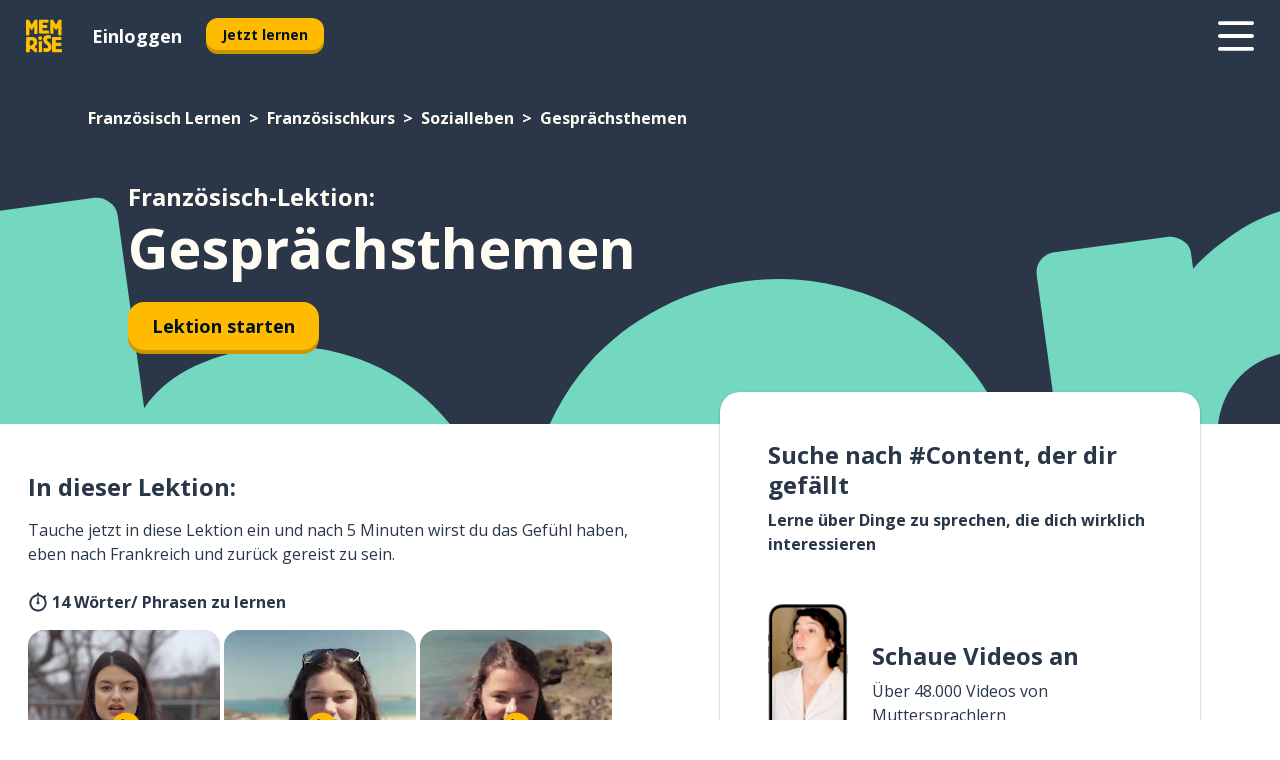

--- FILE ---
content_type: text/html; charset=utf-8
request_url: https://www.memrise.com/de/franzoesisch-lernen/franzoesisch-kurs/137/sozialleben/22018/gespraechsthemen
body_size: 106258
content:
<!DOCTYPE html><html lang="de" data-testid="mainHtml" dir="ltr"><head><meta charSet="utf-8" data-next-head=""/><meta name="viewport" content="width=device-width" data-next-head=""/><link rel="canonical" href="https://www.memrise.com/de/franzoesisch-lernen/franzoesisch-kurs/137/sozialleben/22018/gespraechsthemen" data-next-head=""/><title data-next-head="">Gesprächsthemen auf Französisch - Memrise-Lektion</title><meta name="description" content="Lerne nützliche und authentische Wörter und Phrasen auf Französisch zum Thema „Gesprächsthemen“. Mit Memrise lernst du von und mit echten Muttersprachlern." data-next-head=""/><link rel="shortcut icon" href="/favicons/favicon-new-logo.ico"/><link rel="icon" type="image/png" href="/favicons/favicon-new-logo-32x32.png"/><link rel="apple-touch-icon" sizes="180x180" href="/favicons/apple-touch-new-logo-icon.png"/><link rel="icon" type="image/png" sizes="512x512" href="/favicons/android-chrome-512x512.png"/><link rel="icon" type="image/png" sizes="192x192" href="/favicons/android-chrome-192x192.png"/><link rel="icon" type="image/png" sizes="32x32" href="/favicons/favicon-new-logo-32x32.png"/><link rel="icon" type="image/png" sizes="16x16" href="/favicons/favicon-new-logo-16x16.png"/><link data-next-font="" rel="preconnect" href="/" crossorigin="anonymous"/><link rel="preload" href="/_next/static/css/bb316c81c50a5d4c.css" as="style"/><script>
                (function(w,d,s,l,i){w[l]=w[l]||[];w[l].push({'gtm.start':
                new Date().getTime(),event:'gtm.js'});var f=d.getElementsByTagName(s)[0],
                j=d.createElement(s),dl=l!='dataLayer'?'&l='+l:'';j.async=true;j.src=
                'https://www.googletagmanager.com/gtm.js?id='+i+dl;f.parentNode.insertBefore(j,f);
                })(window,document,'script','dataLayer','GTM-MN6K9Q4');
              </script><style>@import url(https://fonts.googleapis.com/css?family=Open+Sans:400,600,700&display=swap);
                       @import url(https://fonts.googleapis.com/css?family=Noto+Sans+JP:400,900&display=swap);
                       @import url(https://fonts.googleapis.com/css2?family=Satisfy&display=swap);</style><link rel="stylesheet" href="/_next/static/css/bb316c81c50a5d4c.css" data-n-g=""/><noscript data-n-css=""></noscript><script defer="" noModule="" src="/_next/static/chunks/polyfills-42372ed130431b0a.js"></script><script src="/_next/static/chunks/webpack-7123fb20fc7fefd4.js" defer=""></script><script src="/_next/static/chunks/framework-88920b97874a875a.js" defer=""></script><script src="/_next/static/chunks/main-7eecc049e68ad8f3.js" defer=""></script><script src="/_next/static/chunks/pages/_app-d12c4e34a954104b.js" defer=""></script><script src="/_next/static/chunks/1780-2cb474bac01b350d.js" defer=""></script><script src="/_next/static/chunks/4587-2d1760c0a445f3a3.js" defer=""></script><script src="/_next/static/chunks/3005-3e804202af37911a.js" defer=""></script><script src="/_next/static/chunks/7811-3d4c60d1cf91883b.js" defer=""></script><script src="/_next/static/chunks/7098-c7b224371176903c.js" defer=""></script><script src="/_next/static/chunks/5886-3882d8505138b112.js" defer=""></script><script src="/_next/static/chunks/286-acf549d68c3508e8.js" defer=""></script><script src="/_next/static/chunks/671-4530cba1a9d24ff8.js" defer=""></script><script src="/_next/static/chunks/9877-a38695c1265a3b04.js" defer=""></script><script src="/_next/static/chunks/pages/localized/%5BsourceLanguageLocale%5D/%5BlearnSlug%5D/%5BcourseSlug%5D/%5BtopicId%5D/%5BtopicTitle%5D/%5BscenarioId%5D/%5BscenarioTitle%5D-ae88fcce711af3ad.js" defer=""></script><script src="/_next/static/jHuYXo6Pk65JQCKIY-DJP/_buildManifest.js" defer=""></script><script src="/_next/static/jHuYXo6Pk65JQCKIY-DJP/_ssgManifest.js" defer=""></script><style data-styled="" data-styled-version="6.1.19">*{box-sizing:border-box;max-width:70ex;}/*!sc*/
body,button,canvas,div,footer,header,html,input,img,label,main,nav,picture,svg,source,table,video{max-width:none;}/*!sc*/
input{font:inherit;}/*!sc*/
button{font-family:inherit;color:#001122;}/*!sc*/
body{font-family:"Open Sans",Sans-Serif,sans-serif;margin:0;}/*!sc*/
body *:focus{outline:none;}/*!sc*/
body *:focus-visible{box-shadow:0 0 0 3px #009FBB;outline:none;}/*!sc*/
body.ReactModal__Body--open{overflow:hidden;}/*!sc*/
@font-face{font-family:'Boing';src:url('/_next/static/fonts/82b0ddc927b20c7fe29c681becdfc688.woff2') format('woff2'),url('/_next/static/fonts/73499f2fb5eb9691e8f8a1d92ec83f9b.woff') format('woff');font-display:swap;}/*!sc*/
@font-face{font-family:'SF Compact Display';src:url(/_next/static/fonts/142461908bfa6ee83c81c4ecef6d9fe0.ttf) format('truetype');font-weight:500;font-style:normal;font-display:swap;}/*!sc*/
data-styled.g1[id="sc-global-iEDSUG1"]{content:"sc-global-iEDSUG1,"}/*!sc*/
.jrurxq{-webkit-font-smoothing:antialiased;-moz-osx-font-smoothing:grayscale;}/*!sc*/
.jrurxq svg{height:1em;line-height:inherit;vertical-align:middle;width:1em;}/*!sc*/
.bmASLs{-webkit-font-smoothing:antialiased;-moz-osx-font-smoothing:grayscale;}/*!sc*/
.bmASLs svg{height:1em;line-height:inherit;vertical-align:middle;width:1em;}/*!sc*/
.bmASLs svg,.bmASLs svg *{fill:currentcolor;}/*!sc*/
data-styled.g2[id="sc-b7oact-0"]{content:"jrurxq,bmASLs,"}/*!sc*/
.cpBRVk{position:fixed;z-index:900;top:0;}/*!sc*/
.cpBRVk .reactModalOverlay{background:rgba(41,55,73,0.8);position:absolute;width:100vw;height:100vh;display:flex;align-items:center;justify-content:center;padding-bottom:5vh;padding:0;}/*!sc*/
.cpBRVk .reactModalContent:focus{box-shadow:none;}/*!sc*/
.cpBRVk .reactModalContent{margin:0 0.5rem;position:relative;background:#FFFFFF;max-width:35rem;width:100%;height:fit-content;max-height:90vh;border-radius:1rem;overflow:auto;scrollbar-width:thin;width:100vw;height:100vh;max-width:100vw;max-height:100vh;margin:0;border-radius:0;}/*!sc*/
.cpBRVk .reactModalContent::-webkit-scrollbar{width:0.25rem;height:0.25rem;}/*!sc*/
.cpBRVk .reactModalContent::-webkit-scrollbar-track-piece{margin:0.75rem;}/*!sc*/
.cpBRVk .reactModalContent::-webkit-scrollbar-thumb{border-radius:9999rem;background:#BCC2CF;}/*!sc*/
data-styled.g6[id="sc-zupeq8-3"]{content:"cpBRVk,"}/*!sc*/
.dunrc{background:none;border:none;color:inherit;cursor:pointer;font:inherit;margin:0;max-width:none;outline:none;padding:0;text-decoration:none;height:fit-content;display:inline-block;flex-shrink:0;color:#001122;text-align:center;padding-left:1rem;padding-right:1rem;border-radius:0.75rem;font-family:'Open Sans',sans-serif;font-style:normal;font-weight:700;font-size:0.875rem;line-height:1.5;padding-top:4.5px;padding-bottom:4.5px;background:#FFFFFF;border:1px solid #A8AEBA;width:fit-content;}/*!sc*/
.dunrc:focus-visible,.dunrc:hover{color:#A8AEBA;}/*!sc*/
.dunrc:active{color:#46566B;border-color:#46566B;}/*!sc*/
.dunrc:disabled{background:#E7EAEF;border-color:#E7EAEF;box-shadow:none;color:#8E94A0;cursor:default;}/*!sc*/
.dunrc:disabled:hover{background:#E7EAEF;box-shadow:none;}/*!sc*/
.dYAOMr{background:none;border:none;color:inherit;cursor:pointer;font:inherit;margin:0;max-width:none;outline:none;padding:0;text-decoration:none;height:fit-content;display:inline-block;flex-shrink:0;color:#001122;text-align:center;padding-left:1rem;padding-right:1rem;border-radius:0.75rem;font-family:'Open Sans',sans-serif;font-style:normal;font-weight:700;font-size:0.875rem;line-height:1.5;padding-top:5.5px;padding-bottom:5.5px;background:#FFBB00;box-shadow:0 0.25rem 0 0 #CC9600;width:fit-content;}/*!sc*/
.dYAOMr:focus-visible,.dYAOMr:hover{background:#FFD666;}/*!sc*/
.dYAOMr:active{background:#CC9600;box-shadow:none;}/*!sc*/
@media (max-width:calc(35rem - 1px)){.dYAOMr{width:100%;min-width:unset;}}/*!sc*/
.dYAOMr:disabled{background:#E7EAEF;border-color:#E7EAEF;box-shadow:none;color:#8E94A0;cursor:default;}/*!sc*/
.dYAOMr:disabled:hover{background:#E7EAEF;box-shadow:none;}/*!sc*/
.epOrmY{background:none;border:none;color:inherit;cursor:pointer;font:inherit;margin:0;max-width:none;outline:none;padding:0;text-decoration:none;height:fit-content;display:inline-block;flex-shrink:0;color:#001122;text-align:center;padding-left:1.5rem;padding-right:1.5rem;border-radius:1rem;font-family:'Open Sans',sans-serif;font-style:normal;font-weight:700;font-size:1.125rem;line-height:1.5;padding-top:10.5px;padding-bottom:10.5px;background:#FFBB00;box-shadow:0 0.25rem 0 0 #CC9600;width:fit-content;}/*!sc*/
.epOrmY:focus-visible,.epOrmY:hover{background:#FFD666;}/*!sc*/
.epOrmY:active{background:#CC9600;box-shadow:none;}/*!sc*/
@media (max-width:calc(35rem - 1px)){.epOrmY{width:100%;min-width:unset;}}/*!sc*/
.epOrmY:disabled{background:#E7EAEF;border-color:#E7EAEF;box-shadow:none;color:#8E94A0;cursor:default;}/*!sc*/
.epOrmY:disabled:hover{background:#E7EAEF;box-shadow:none;}/*!sc*/
.lnsdTn{background:none;border:none;color:inherit;cursor:pointer;font:inherit;margin:0;max-width:none;outline:none;padding:0;text-decoration:none;height:fit-content;display:inline-block;flex-shrink:0;color:#001122;text-align:center;padding-left:1.5rem;padding-right:1.5rem;border-radius:1rem;font-family:'Open Sans',sans-serif;font-style:normal;font-weight:700;font-size:1.125rem;line-height:1.5;padding-top:10.5px;padding-bottom:10.5px;background:#FFBB00;box-shadow:0 0.25rem 0 0 #CC9600;width:fit-content;}/*!sc*/
.lnsdTn:focus-visible,.lnsdTn:hover{background:#FFD666;}/*!sc*/
.lnsdTn:active{background:#CC9600;box-shadow:none;}/*!sc*/
.lnsdTn:disabled{background:#E7EAEF;border-color:#E7EAEF;box-shadow:none;color:#8E94A0;cursor:default;}/*!sc*/
.lnsdTn:disabled:hover{background:#E7EAEF;box-shadow:none;}/*!sc*/
data-styled.g11[id="sc-bpbwls-0"]{content:"dunrc,dYAOMr,epOrmY,lnsdTn,"}/*!sc*/
.dcohuk{display:block;width:4rem;aspect-ratio:100/91;}/*!sc*/
.dcohuk svg{width:100%;height:100%;}/*!sc*/
data-styled.g18[id="sc-1n7mr0z-0"]{content:"dcohuk,"}/*!sc*/
.dFUnFA{width:3rem;height:3rem;}/*!sc*/
.dFUnFA svg{padding:0 calc(100% / 8);}/*!sc*/
@media (min-width:90rem){.dFUnFA{width:5rem;height:5rem;}}/*!sc*/
data-styled.g19[id="sc-zbwtg0-0"]{content:"dFUnFA,"}/*!sc*/
.dNynjy{display:flex;margin:calc(100% / 8);background-color:#939094;border-radius:100%;}/*!sc*/
data-styled.g23[id="sc-195syxk-0"]{content:"dNynjy,"}/*!sc*/
.gIifvs{height:100%;width:100%;}/*!sc*/
data-styled.g24[id="sc-195syxk-1"]{content:"gIifvs,"}/*!sc*/
.bPPfRU{position:sticky;top:0;z-index:600;}/*!sc*/
data-styled.g32[id="sc-9u2oxj-0"]{content:"bPPfRU,"}/*!sc*/
.kaanhy{display:none;height:2.5rem;background-color:#FFC933;color:#FFFFFF;}/*!sc*/
@media (min-width:90rem){.kaanhy{display:flex;align-items:center;justify-content:flex-end;gap:3rem;padding:0 1.25rem;}}/*!sc*/
data-styled.g33[id="sc-9u2oxj-1"]{content:"kaanhy,"}/*!sc*/
.gFPdqr{display:flex;gap:1rem;justify-content:space-between;align-items:center;height:4.5rem;padding:0 1.25rem;background-color:#293749;color:#FFFFFF;}/*!sc*/
@media (min-width:45rem){.gFPdqr{gap:2rem;}}/*!sc*/
@media (min-width:90rem){.gFPdqr{height:5rem;}}/*!sc*/
data-styled.g34[id="sc-9u2oxj-2"]{content:"gFPdqr,"}/*!sc*/
.cVrogz{flex-grow:1;display:flex;align-items:center;gap:2rem;}/*!sc*/
@media (min-width:90rem){.cVrogz{flex-grow:0;justify-content:flex-end;}}/*!sc*/
data-styled.g35[id="sc-9u2oxj-3"]{content:"cVrogz,"}/*!sc*/
.eqMCoZ{display:none;gap:2rem;margin:0;padding:0;font-family:'Open Sans',sans-serif;font-style:normal;font-weight:700;font-size:1.25rem;line-height:1.5;}/*!sc*/
@media (min-width:90rem){.eqMCoZ{display:flex;}}/*!sc*/
data-styled.g36[id="sc-9u2oxj-4"]{content:"eqMCoZ,"}/*!sc*/
.cVIZkc{list-style-type:none;}/*!sc*/
data-styled.g37[id="sc-9u2oxj-5"]{content:"cVIZkc,"}/*!sc*/
.fjVJf{display:inline-block;color:inherit;text-decoration:none;transition:transform 0.5s ease;}/*!sc*/
.fjVJf:hover{transform:translateY(-0.125rem);}/*!sc*/
data-styled.g38[id="sc-9u2oxj-6"]{content:"fjVJf,"}/*!sc*/
.hmwxMa{transform:translateY(-0.125rem);}/*!sc*/
@media (min-width:90rem){.hmwxMa{display:none;}}/*!sc*/
data-styled.g39[id="sc-9u2oxj-7"]{content:"hmwxMa,"}/*!sc*/
.iiUiDh{display:none;transform:translateY(-0.125rem);}/*!sc*/
@media (min-width:90rem){.iiUiDh{display:flex;}}/*!sc*/
data-styled.g40[id="sc-9u2oxj-8"]{content:"iiUiDh,"}/*!sc*/
.bDkzTN{height:3rem;margin-left:auto;}/*!sc*/
@media (min-width:90rem){.bDkzTN{display:none;}}/*!sc*/
data-styled.g41[id="sc-9u2oxj-9"]{content:"bDkzTN,"}/*!sc*/
.kjFDpG{color:#FFFFFF;background:none;padding:0;border:none;cursor:pointer;height:3rem;width:3rem;}/*!sc*/
data-styled.g42[id="sc-9u2oxj-10"]{content:"kjFDpG,"}/*!sc*/
.laMwSl svg{height:100%;width:100%;padding:0 calc(100% / 8);}/*!sc*/
data-styled.g43[id="sc-9u2oxj-11"]{content:"laMwSl,"}/*!sc*/
.dueqgh{display:none;padding:0.5rem 1.5rem;color:#FFFFFF;font-family:'Open Sans',sans-serif;font-style:normal;font-weight:700;font-size:1.125rem;line-height:1.5;}/*!sc*/
@media (min-width:45rem){.dueqgh{display:block;}}/*!sc*/
@media (min-width:90rem){.dueqgh{display:none;}}/*!sc*/
data-styled.g44[id="sc-9u2oxj-12"]{content:"dueqgh,"}/*!sc*/
.ijZXyR{right:4rem;top:0.75rem;}/*!sc*/
@media (min-width:90rem){.ijZXyR{right:unset;left:8rem;top:3.5rem;}}/*!sc*/
data-styled.g45[id="sc-9u2oxj-13"]{content:"ijZXyR,"}/*!sc*/
.gtUQoe .reactModalOverlay{justify-content:flex-end;}/*!sc*/
.gtUQoe .reactModalContent{max-width:35rem;background-color:#FFC933;}/*!sc*/
data-styled.g46[id="sc-19kcgpx-0"]{content:"gtUQoe,"}/*!sc*/
.lijYCf{border:none;border-radius:1rem;background:#FFFFFF;box-shadow:0 0 0.25rem 0.125rem #D9DEE8;position:absolute;z-index:900;overflow:hidden;left:50%;transform:translateX(-50%);}/*!sc*/
@media (max-width:64rem){.lijYCf{max-width:238px;}}/*!sc*/
data-styled.g57[id="sc-hboymh-0"]{content:"lijYCf,"}/*!sc*/
.hGCqlf{overflow:hidden;max-height:75vh;overflow-y:auto;scrollbar-width:thin;}/*!sc*/
.hGCqlf::-webkit-scrollbar{width:0.25rem;height:0.25rem;}/*!sc*/
.hGCqlf::-webkit-scrollbar-track-piece{margin:0.75rem;}/*!sc*/
.hGCqlf::-webkit-scrollbar-thumb{border-radius:9999rem;background:#BCC2CF;}/*!sc*/
data-styled.g58[id="sc-hboymh-1"]{content:"hGCqlf,"}/*!sc*/
.eVOffy{position:relative;}/*!sc*/
data-styled.g60[id="sc-hboymh-3"]{content:"eVOffy,"}/*!sc*/
.eRGsQx .sc-hboymh-0{box-shadow:0 3px 3px hsla(0,0%,0%,0.14);background-color:#FFC933;border-radius:1.25rem;padding:2rem 1.5rem;margin-top:calc((5rem - 1.875rem) / 2);}/*!sc*/
data-styled.g61[id="sc-1oa7fe-0"]{content:"eRGsQx,"}/*!sc*/
.Njcqq{background:none;color:inherit;padding:0;border:none;cursor:pointer;transition:transform 0.5s ease;font-family:'Open Sans',sans-serif;font-style:normal;font-weight:700;font-size:1.25rem;line-height:1.5;}/*!sc*/
.Njcqq:hover{transform:translateY(-0.125rem);}/*!sc*/
data-styled.g63[id="sc-1oa7fe-2"]{content:"Njcqq,"}/*!sc*/
.bFWOgg{display:flex;gap:1.5rem;}/*!sc*/
data-styled.g65[id="sc-1oa7fe-4"]{content:"bFWOgg,"}/*!sc*/
.durqJk{list-style-type:none;padding:0;}/*!sc*/
.durqJk:first-of-type:last-of-type li:first-of-type:last-of-type{border-bottom:none;padding:0;min-height:3rem;width:unset;white-space:nowrap;}/*!sc*/
data-styled.g66[id="sc-1oa7fe-5"]{content:"durqJk,"}/*!sc*/
.bbjGgB{list-style-type:none;min-height:4rem;padding:0.5rem 0;width:14.75rem;max-width:14.75rem;border-bottom:1px solid #46566B;}/*!sc*/
data-styled.g67[id="sc-1oa7fe-6"]{content:"bbjGgB,"}/*!sc*/
.jnbexM{display:flex;align-items:center;gap:0.25rem;min-height:3rem;}/*!sc*/
data-styled.g68[id="sc-1oa7fe-7"]{content:"jnbexM,"}/*!sc*/
.hNwEIJ{flex-shrink:0;display:flex;height:2.5rem;width:2.5rem;font-size:2.5rem;}/*!sc*/
data-styled.g69[id="sc-1oa7fe-8"]{content:"hNwEIJ,"}/*!sc*/
.hzCfpp{display:inline-block;color:#000000;font-family:'Open Sans',sans-serif;font-style:normal;font-weight:500;font-size:1rem;line-height:1.5;text-decoration:none;transition:transform 0.5s ease;}/*!sc*/
.hzCfpp:hover{transform:translateY(-0.125rem);}/*!sc*/
data-styled.g70[id="sc-1oa7fe-9"]{content:"hzCfpp,"}/*!sc*/
.cCbtGb{display:none;}/*!sc*/
data-styled.g71[id="sc-1oa7fe-10"]{content:"cCbtGb,"}/*!sc*/
.hcoLQz{outline:none;text-decoration:none;transition:all 0.5s ease;}/*!sc*/
.hcoLQz:hover{color:#FFBB00;}/*!sc*/
data-styled.g76[id="sc-1dmnw0n-0"]{content:"hcoLQz,"}/*!sc*/
.ijvBQN{margin:unset;padding:unset;list-style:none;max-width:unset;}/*!sc*/
data-styled.g77[id="sc-1dmnw0n-1"]{content:"ijvBQN,"}/*!sc*/
.iVtkMO{max-width:unset;}/*!sc*/
data-styled.g78[id="sc-1dmnw0n-2"]{content:"iVtkMO,"}/*!sc*/
.kMeMTf{padding:4rem 1.5rem;background-color:#293749;color:#FFFFFF;}/*!sc*/
data-styled.g79[id="sc-1dmnw0n-3"]{content:"kMeMTf,"}/*!sc*/
.bUBhdm{margin-top:2rem;display:grid;grid-template-columns:repeat(1fr);}/*!sc*/
@media (min-width:768px){.bUBhdm{max-width:870px;margin-top:4rem;margin-left:auto;margin-right:auto;grid-column-gap:0.75rem;grid-template-columns:repeat(4,1fr);}}/*!sc*/
data-styled.g80[id="sc-1dmnw0n-4"]{content:"bUBhdm,"}/*!sc*/
.kxhHXy{min-height:1.75rem;display:flex;align-items:center;color:inherit;font-family:'Open Sans',sans-serif;font-style:normal;font-weight:500;font-size:1rem;line-height:1.5;}/*!sc*/
data-styled.g81[id="sc-1dmnw0n-5"]{content:"kxhHXy,"}/*!sc*/
@media (max-width:calc(768px - 1px)){.gIOYwE{padding-top:0.5rem;padding-bottom:0.5rem;border-bottom:1px solid #CCD2DE;}}/*!sc*/
data-styled.g83[id="sc-1dmnw0n-7"]{content:"gIOYwE,"}/*!sc*/
.esMirJ{margin-left:auto;margin-right:auto;}/*!sc*/
data-styled.g85[id="sc-1dmnw0n-9"]{content:"esMirJ,"}/*!sc*/
.iETLns{width:fit-content;margin-top:2rem;margin-left:auto;margin-right:auto;}/*!sc*/
data-styled.g86[id="sc-1dmnw0n-10"]{content:"iETLns,"}/*!sc*/
.jmQIyK{margin-top:3rem;display:flex;flex-direction:row;align-items:center;justify-content:center;gap:1.25rem;}/*!sc*/
data-styled.g87[id="sc-1dmnw0n-11"]{content:"jmQIyK,"}/*!sc*/
.irCsTN{font-family:'Open Sans',sans-serif;font-style:normal;font-weight:700;font-size:0.875rem;line-height:1.5;color:#939094;}/*!sc*/
data-styled.g88[id="sc-1dmnw0n-12"]{content:"irCsTN,"}/*!sc*/
.eHTqsu{margin-top:2.5rem;display:flex;flex-direction:row;align-items:center;justify-content:center;gap:1.25rem;}/*!sc*/
data-styled.g89[id="sc-1dmnw0n-13"]{content:"eHTqsu,"}/*!sc*/
.ddBZRt{width:2rem;height:2rem;display:flex;align-items:center;justify-content:center;border:1px solid #FFFFFF;border-radius:9999rem;color:inherit;font-family:'Open Sans',sans-serif;font-style:normal;font-weight:700;font-size:0.875rem;line-height:1.5;}/*!sc*/
.ddBZRt:hover{border-color:#FFBB00;}/*!sc*/
.ddBZRt svg{width:0.5rem;}/*!sc*/
.kewxLX{width:2rem;height:2rem;display:flex;align-items:center;justify-content:center;border:1px solid #FFFFFF;border-radius:9999rem;color:inherit;font-family:'Open Sans',sans-serif;font-style:normal;font-weight:700;font-size:0.875rem;line-height:1.5;}/*!sc*/
.kewxLX:hover{border-color:#FFBB00;}/*!sc*/
.kewxLX svg{width:1rem;}/*!sc*/
data-styled.g90[id="sc-1h6n5nk-0"]{content:"ddBZRt,kewxLX,"}/*!sc*/
.eRVoHY{flex:1;}/*!sc*/
data-styled.g91[id="sc-tbb2mp-0"]{content:"eRVoHY,"}/*!sc*/
.idbPHk{min-height:100vh;display:flex;flex-direction:column;background-color:#FFFFFF;}/*!sc*/
data-styled.g92[id="sc-tbb2mp-1"]{content:"idbPHk,"}/*!sc*/
.jrScvR{display:inline-flex;flex-direction:column;align-items:center;}/*!sc*/
data-styled.g93[id="sc-u2pznz-0"]{content:"jrScvR,"}/*!sc*/
.huUHEg{margin-bottom:0.5rem;}/*!sc*/
data-styled.g94[id="sc-u2pznz-1"]{content:"huUHEg,"}/*!sc*/
.huyeLR{display:inline-block;color:unset;text-decoration:none;font-family:'Open Sans',sans-serif;font-style:normal;font-weight:700;font-size:0.875rem;line-height:1.5;}/*!sc*/
.huyeLR:hover{text-decoration:underline;}/*!sc*/
data-styled.g96[id="sc-u2pznz-3"]{content:"huyeLR,"}/*!sc*/
.hyONz{display:flex;flex-wrap:wrap;justify-content:center;gap:1rem;}/*!sc*/
@media (min-width:40rem){.hyONz{display:grid;grid-auto-columns:minmax(0,1fr);grid-auto-flow:column;}.hyONz >*:first-child{margin-left:auto;}.hyONz >*:last-child{margin-right:auto;}}/*!sc*/
data-styled.g97[id="sc-u2pznz-4"]{content:"hyONz,"}/*!sc*/
.jaJntC{height:100%;aspect-ratio:3/1;background-image:url();background-position-x:left;background-position-y:top;background-repeat:no-repeat;background-size:contain;text-indent:100%;white-space:nowrap;overflow:hidden;}/*!sc*/
data-styled.g98[id="sc-1dvjq6u-0"]{content:"jaJntC,"}/*!sc*/
.iPABab{width:fit-content;height:3.5rem;display:block;overflow:hidden;}/*!sc*/
data-styled.g99[id="sc-1dvjq6u-1"]{content:"iPABab,"}/*!sc*/
.kitaAI{height:100%;aspect-ratio:300/89;background-image:url();background-position-x:left;background-position-y:top;background-repeat:no-repeat;background-size:contain;text-indent:100%;white-space:nowrap;overflow:hidden;}/*!sc*/
data-styled.g100[id="sc-huerz9-0"]{content:"kitaAI,"}/*!sc*/
.jShmWd{width:fit-content;height:3.5rem;display:block;overflow:hidden;}/*!sc*/
data-styled.g101[id="sc-huerz9-1"]{content:"jShmWd,"}/*!sc*/
.czzGXJ{margin-left:auto;margin-right:auto;padding:1.25rem 1.5rem;}/*!sc*/
@media (max-width: 30rem){.czzGXJ{padding:2.5rem 1.5rem;}}/*!sc*/
data-styled.g102[id="sc-16z8h1d-0"]{content:"czzGXJ,"}/*!sc*/
.dSBPGS{width:100%;display:flex;align-items:center;flex-direction:column;margin-bottom:8rem;}/*!sc*/
@media (min-width:40rem){.dSBPGS{margin-bottom:5rem;}}/*!sc*/
@media (min-width:60rem){.dSBPGS{flex-direction:row;align-items:normal;}}/*!sc*/
data-styled.g103[id="sc-1ba18md-0"]{content:"dSBPGS,"}/*!sc*/
.iTKBbq{margin-bottom:4rem;}/*!sc*/
@media (min-width:40rem){.iTKBbq{margin-bottom:8rem;}}/*!sc*/
.iTKBbq h2{max-width:100%;padding:0 1.5rem;text-align:center;}/*!sc*/
data-styled.g110[id="sc-1ba18md-7"]{content:"iTKBbq,"}/*!sc*/
.ccKnIi{margin-bottom:2.5rem;}/*!sc*/
@media (min-width:50rem){.ccKnIi{margin-bottom:5rem;}}/*!sc*/
@media (min-width:60rem){.ccKnIi{margin-bottom:8rem;}}/*!sc*/
data-styled.g111[id="sc-1ba18md-8"]{content:"ccKnIi,"}/*!sc*/
.cNwWul{margin:0 0.75rem 1.25rem;border-radius:0.75rem;text-decoration:none;}/*!sc*/
.cNwWul:hover{background:#F6F6F6;}/*!sc*/
@media (min-width:40rem){.cNwWul{margin:0 0.75rem 2rem;}}/*!sc*/
data-styled.g112[id="sc-wd9cs0-0"]{content:"cNwWul,"}/*!sc*/
.hiNrDv{position:relative;width:300px;height:6rem;border:1px solid #8E94A0;box-sizing:border-box;box-shadow:0 0.25rem 0 #CCD2DE;border-radius:0.75rem;color:#293749;background-image:url(/_next/static/images/dcf164ad18c5da121a539a1ae399290f.png);background-repeat:no-repeat;background-position:bottom center;padding:1rem 0.75rem 1rem 1.5rem;font-weight:700;}/*!sc*/
.hiNrDv:active{box-shadow:none;}/*!sc*/
.hiNrDv img{width:1.125rem;height:1.125rem;}/*!sc*/
data-styled.g113[id="sc-wd9cs0-1"]{content:"hiNrDv,"}/*!sc*/
.gUKwPl{display:flex;align-items:center;margin-bottom:0.25rem;padding-bottom:1rem;border-bottom:1px solid #293749;}/*!sc*/
data-styled.g114[id="sc-wd9cs0-2"]{content:"gUKwPl,"}/*!sc*/
.bHBClZ{margin:0 0 0 0.25rem;white-space:nowrap;overflow:hidden;text-overflow:ellipsis;position:relative;font-family:'Open Sans',sans-serif;font-style:normal;font-weight:700;font-size:1rem;line-height:1.5;padding-left:1.5rem;}/*!sc*/
@media (min-width:40rem){.bHBClZ{font-family:'Open Sans',sans-serif;font-style:normal;font-weight:700;font-size:1.25rem;line-height:1.5;}}/*!sc*/
.bHBClZ:before{display:inline-block;content:'';background:url(https://static.memrise.com/uploads/scenario-icons/SocialLife-6731638e-671a-495b-94f6-6e421df6a1d7.png) left center no-repeat;background-size:contain;position:absolute;width:18px;height:100%;left:0;}/*!sc*/
@media (min-width:40rem){.bHBClZ:before{width:1.25rem;}}/*!sc*/
data-styled.g115[id="sc-wd9cs0-3"]{content:"bHBClZ,"}/*!sc*/
.codFvy{display:flex;justify-content:space-between;font-family:'Open Sans',sans-serif;font-style:normal;font-weight:500;font-size:0.75rem;line-height:1.5;}/*!sc*/
@media (min-width:40rem){.codFvy{font-family:'Open Sans',sans-serif;font-style:normal;font-weight:700;font-size:0.875rem;line-height:1.5;}}/*!sc*/
data-styled.g116[id="sc-wd9cs0-4"]{content:"codFvy,"}/*!sc*/
.bmIjGN{margin-bottom:3rem;}/*!sc*/
@media (min-width:40rem){.bmIjGN{margin-bottom:8rem;}}/*!sc*/
data-styled.g117[id="sc-4k62pk-0"]{content:"bmIjGN,"}/*!sc*/
.euPhBt{width:100%;display:flex;justify-content:center;flex-wrap:wrap;}/*!sc*/
data-styled.g118[id="sc-4k62pk-1"]{content:"euPhBt,"}/*!sc*/
.jZyTzF{margin-bottom:1.25rem;text-align:center;font-family:'Open Sans',sans-serif;font-style:normal;font-weight:700;font-size:1.5rem;line-height:1.25;}/*!sc*/
@media (min-width:40rem){.jZyTzF{margin-bottom:2rem;font-family:'Open Sans',sans-serif;font-style:normal;font-weight:700;font-size:1.5rem;line-height:1.25;}}/*!sc*/
data-styled.g119[id="sc-4k62pk-2"]{content:"jZyTzF,"}/*!sc*/
.fKYVIw{width:100%;color:#293749;word-break:break-word;font-family:'Open Sans',sans-serif;font-style:normal;font-weight:500;font-size:0.75rem;line-height:1.5;}/*!sc*/
@media (min-width:40rem){.fKYVIw{width:50%;}}/*!sc*/
data-styled.g121[id="sc-184jskc-0"]{content:"fKYVIw,"}/*!sc*/
.hfofmk{width:16rem;display:flex;flex-direction:column;flex-wrap:wrap;padding:0.625rem 1rem 0.625rem 2rem;border:1px solid #8E94A0;border-radius:2.5rem;margin:0 1.25rem 0.75rem 0;background:#FFFFFF;text-decoration:none;}/*!sc*/
.hfofmk:hover{background:#5DE7C0;}/*!sc*/
@media (min-width:25rem){.hfofmk{width:20rem;}}/*!sc*/
@media (min-width:40rem){.hfofmk{flex-direction:row;width:100%;margin:0 0 0.625rem;padding:0.625rem 1rem;}}/*!sc*/
.hfofmk:last-child{margin-bottom:0;}/*!sc*/
data-styled.g122[id="sc-184jskc-1"]{content:"hfofmk,"}/*!sc*/
.fzsLud{width:100%;max-height:25rem;display:flex;flex-direction:column;flex-wrap:wrap;overflow-x:scroll;padding-left:1.75rem;}/*!sc*/
@media (min-width:40rem){.fzsLud{display:block;width:100%;height:auto;margin-left:0;padding-right:1.75rem;overflow-y:auto;overflow-x:visible;scrollbar-width:none;}.fzsLud::-webkit-scrollbar{display:none;}}/*!sc*/
@media (min-width:50rem){.fzsLud{padding:0;}}/*!sc*/
data-styled.g123[id="sc-184jskc-2"]{content:"fzsLud,"}/*!sc*/
.dSSejj{width:100%;padding-right:1.25rem;color:#293749;word-break:break-word;font-family:'Open Sans',sans-serif;font-style:normal;font-weight:700;font-size:1rem;line-height:1.5;}/*!sc*/
@media (min-width:40rem){.dSSejj{width:50%;}}/*!sc*/
data-styled.g124[id="sc-184jskc-3"]{content:"dSSejj,"}/*!sc*/
.epjQCm{box-sizing:content-box;margin-left:auto;margin-right:auto;max-width:80rem;padding:0 0;display:flex;flex-direction:column;align-items:center;}/*!sc*/
data-styled.g125[id="sc-11woejv-0"]{content:"epjQCm,"}/*!sc*/
.jdZqbx{height:100%;width:100%;}/*!sc*/
data-styled.g231[id="sc-1uvkzx3-0"]{content:"jdZqbx,"}/*!sc*/
.kDhydS{display:inline-block;height:fit-content;position:relative;}/*!sc*/
data-styled.g232[id="sc-1uvkzx3-1"]{content:"kDhydS,"}/*!sc*/
.cXBPCU svg{height:100%;width:100%;}/*!sc*/
.cXBPCU svg *{fill:#FFBB00;}/*!sc*/
data-styled.g233[id="sc-1uvkzx3-2"]{content:"cXBPCU,"}/*!sc*/
.dJwppO{height:100%;position:relative;width:100%;}/*!sc*/
data-styled.g234[id="sc-1uvkzx3-3"]{content:"dJwppO,"}/*!sc*/
.eBlGzF{left:42%;position:absolute;width:20%;}/*!sc*/
data-styled.g235[id="sc-1uvkzx3-4"]{content:"eBlGzF,"}/*!sc*/
.byePSi{align-items:center;background:none;border:none;border-radius:50%;cursor:pointer;display:flex;height:100%;justify-content:center;left:0;padding:20%;position:absolute;top:0;transform-origin:center;width:100%;}/*!sc*/
.byePSi.byePSi:focus{box-shadow:none;}/*!sc*/
.byePSi.byePSi:focus .sc-1uvkzx3-0{stroke:#009FBB;stroke-width:3px;}/*!sc*/
.byePSi .sc-1uvkzx3-2,.byePSi .sc-1uvkzx3-0{transition:transform 0.4s cubic-bezier(0.39,-0.64,0.29,2.64);}/*!sc*/
.byePSi:hover .sc-1uvkzx3-2,.byePSi:hover .sc-1uvkzx3-0{transform:scale(1.07);}/*!sc*/
data-styled.g236[id="sc-1uvkzx3-5"]{content:"byePSi,"}/*!sc*/
.jAjPkg{border-radius:1rem;width:100%;}/*!sc*/
data-styled.g237[id="sc-1uvkzx3-6"]{content:"jAjPkg,"}/*!sc*/
.eeXgwS{width:100%;margin:1.5rem 0 2.5rem;}/*!sc*/
@media (min-width:40rem){.eeXgwS{margin:3rem 0 2.5rem;}}/*!sc*/
@media (min-width:50rem){.eeXgwS{width:50%;margin:5rem 1.75rem 8rem;padding:0;}}/*!sc*/
data-styled.g239[id="sc-1y786b4-0"]{content:"eeXgwS,"}/*!sc*/
.dPDmSN{margin:0 1.75rem 1rem;color:#293749;font-family:'Open Sans',sans-serif;font-style:normal;font-weight:700;font-size:1.25rem;line-height:1.5;}/*!sc*/
@media (min-width:40rem){.dPDmSN{font-family:'Open Sans',sans-serif;font-style:normal;font-weight:700;font-size:1.5rem;line-height:1.25;}}/*!sc*/
@media (min-width:50rem){.dPDmSN{margin:0 0 1rem;}}/*!sc*/
data-styled.g240[id="sc-1y786b4-1"]{content:"dPDmSN,"}/*!sc*/
.cwoCMk{display:flex;margin-right:0.25rem;width:1.25rem;font-size:1.25rem;color:#293749;}/*!sc*/
data-styled.g241[id="sc-1y786b4-2"]{content:"cwoCMk,"}/*!sc*/
.kNgJZb{display:flex;align-items:center;margin:0 1.75rem 0.75rem;color:#293749;font-family:'Open Sans',sans-serif;font-style:normal;font-weight:700;font-size:0.875rem;line-height:1.5;}/*!sc*/
@media (min-width:40rem){.kNgJZb{font-family:'Open Sans',sans-serif;font-style:normal;font-weight:700;font-size:1rem;line-height:1.5;}}/*!sc*/
@media (min-width:50rem){.kNgJZb{margin:0 0 1rem;}}/*!sc*/
data-styled.g242[id="sc-1y786b4-3"]{content:"kNgJZb,"}/*!sc*/
.hjtQJi{color:#293749;margin:0 1.75rem 1rem;font-family:'Open Sans',sans-serif;font-style:normal;font-weight:500;font-size:1rem;line-height:1.5;}/*!sc*/
@media (min-width:40rem){.hjtQJi{margin-bottom:1rem;}}/*!sc*/
@media (min-width:50rem){.hjtQJi{margin:0 0 1rem;}}/*!sc*/
data-styled.g243[id="sc-1y786b4-4"]{content:"hjtQJi,"}/*!sc*/
.cDwWjm{margin:0 1.75rem 2.5rem;font-family:'Open Sans',sans-serif;font-style:normal;font-weight:500;font-size:1rem;line-height:1.5;}/*!sc*/
@media (min-width:40rem){.cDwWjm{margin-bottom:1.5rem;}}/*!sc*/
@media (min-width:50rem){.cDwWjm{margin:0 0 1.5rem;}}/*!sc*/
data-styled.g244[id="sc-1y786b4-5"]{content:"cDwWjm,"}/*!sc*/
.ksTkSN{display:flex;padding-right:0.625rem;}/*!sc*/
@media (min-width:40rem){.ksTkSN{padding-right:0.25rem;}}/*!sc*/
.ksTkSN .sc-1uvkzx3-3{width:1.75rem;height:1.75rem;}/*!sc*/
.ksTkSN .sc-1uvkzx3-3 path{fill-opacity:1;fill:#FFBB00;}/*!sc*/
.ksTkSN .sc-1uvkzx3-4{width:0.75rem;top:50%;left:50%;transform:translateX(-40%) translateY(-50%);display:inline-flex;}/*!sc*/
.ksTkSN .sc-1uvkzx3-4 span{display:inline-flex;}/*!sc*/
.ksTkSN .sc-1uvkzx3-4 svg path{fill:#293749;}/*!sc*/
.ksTkSN .sc-1uvkzx3-5{z-index:100;}/*!sc*/
.ksTkSN video{height:12rem;width:12rem;}/*!sc*/
@media (min-width:40rem){.ksTkSN video{height:auto;width:100%;max-height:12rem;max-width:12rem;}}/*!sc*/
.ksTkSN:last-child{padding-right:0;}/*!sc*/
data-styled.g245[id="sc-1y786b4-6"]{content:"ksTkSN,"}/*!sc*/
.ebUFrH{display:flex;margin-bottom:1.25rem;width:100%;height:12rem;flex-direction:column;flex-wrap:wrap;overflow-x:scroll;padding-left:1.75rem;}/*!sc*/
@media (min-width:40rem){.ebUFrH{display:flex;flex-direction:row;flex-wrap:nowrap;width:100%;height:auto;margin-left:0;padding-right:1.75rem;overflow-x:visible;}}/*!sc*/
@media (min-width:50rem){.ebUFrH{padding:0 1rem 0 0;}}/*!sc*/
data-styled.g246[id="sc-1y786b4-7"]{content:"ebUFrH,"}/*!sc*/
.jPTecP{display:flex;justify-content:center;transition:transform 0.5s linear;margin:5rem auto 0;}/*!sc*/
data-styled.g247[id="sc-1y786b4-8"]{content:"jPTecP,"}/*!sc*/
.knALWT{padding-right:0.5rem;display:inline;}/*!sc*/
.knALWT::after{content:'>';padding-left:0.5rem;}/*!sc*/
.knALWT:last-child{padding-right:0;pointer-events:none;}/*!sc*/
.knALWT:last-child::after{content:none;}/*!sc*/
data-styled.g434[id="sc-7w4w67-0"]{content:"knALWT,"}/*!sc*/
.bdiqQX{color:inherit;text-decoration:none;}/*!sc*/
data-styled.g435[id="sc-7w4w67-1"]{content:"bdiqQX,"}/*!sc*/
.gaMBTW{width:100%;max-width:unset;padding:0;padding-left:1.5rem;padding-right:1.5rem;margin:0;margin-top:1rem;margin-bottom:1rem;color:#FFFCF3;font-family:'Open Sans',sans-serif;font-style:normal;font-weight:700;font-size:0.875rem;line-height:1.5;list-style:none;white-space:nowrap;overflow-x:scroll;scrollbar-width:none;}/*!sc*/
.gaMBTW::-webkit-scrollbar{display:none;}/*!sc*/
@media (min-width:40rem){.gaMBTW{padding-left:3rem;padding-right:3rem;margin-top:2rem;margin-bottom:2rem;font-family:'Open Sans',sans-serif;font-style:normal;font-weight:700;font-size:1rem;line-height:1.5;white-space:unset;overflow-x:unset;}}/*!sc*/
@media (min-width:1200px){.gaMBTW{max-width:1152px;margin-left:auto;margin-right:auto;padding-left:1.5rem;padding-right:1.5rem;}}/*!sc*/
data-styled.g436[id="sc-718cxb-0"]{content:"gaMBTW,"}/*!sc*/
.bUmJqh{position:relative;margin:0;margin-right:0.75rem;min-height:10rem;min-width:5rem;}/*!sc*/
@media (min-width:40rem){.bUmJqh{margin-right:1.5rem;}}/*!sc*/
data-styled.g437[id="sc-1wvoh04-0"]{content:"bUmJqh,"}/*!sc*/
.hSFxzU{align-items:center;display:flex;flex:1;flex-direction:row;}/*!sc*/
@media (max-width:calc(80rem - 1px)){.hSFxzU:nth-child(even):not(:last-child){flex-direction:row-reverse;justify-content:space-between;}.hSFxzU:nth-child(even):not(:last-child) .sc-1wvoh04-0{margin-left:0.75rem;margin-right:0;}@media (min-width:40rem){.hSFxzU:nth-child(even):not(:last-child) .sc-1wvoh04-0{margin-left:1.5rem;}}}/*!sc*/
@media (min-width:80rem){.hSFxzU:nth-child(even):not(:last-child){flex-direction:row-reverse;justify-content:space-between;}.hSFxzU:nth-child(even):not(:last-child) .sc-1wvoh04-0{margin-left:0.75rem;margin-right:0;}@media (min-width:40rem){.hSFxzU:nth-child(even):not(:last-child) .sc-1wvoh04-0{margin-left:1.5rem;}}}/*!sc*/
data-styled.g438[id="sc-1wvoh04-1"]{content:"hSFxzU,"}/*!sc*/
.igAGAB{font-weight:700;}/*!sc*/
data-styled.g439[id="sc-1wvoh04-2"]{content:"igAGAB,"}/*!sc*/
.iroieq{font-family:'Open Sans',sans-serif;font-style:normal;font-weight:700;font-size:1.25rem;line-height:1.5;}/*!sc*/
@media (min-width:40rem){.iroieq{margin-bottom:0.5rem;font-family:'Open Sans',sans-serif;font-style:normal;font-weight:700;font-size:1.5rem;line-height:1.25;}}/*!sc*/
data-styled.g440[id="sc-1wvoh04-3"]{content:"iroieq,"}/*!sc*/
.fTxXIW{font-family:'Open Sans',sans-serif;font-style:normal;font-weight:500;font-size:1rem;line-height:1.5;}/*!sc*/
@media (min-width:40rem){.fTxXIW{padding-right:initial;}}/*!sc*/
data-styled.g441[id="sc-1wvoh04-4"]{content:"fTxXIW,"}/*!sc*/
.hYGQfQ{object-fit:contain;}/*!sc*/
data-styled.g442[id="sc-1wvoh04-5"]{content:"hYGQfQ,"}/*!sc*/
.evUHNg{flex-direction:column;align-items:center;}/*!sc*/
data-styled.g443[id="sc-9e0a4e-0"]{content:"evUHNg,"}/*!sc*/
.blXKoo{margin-bottom:1.25rem;color:#293749;font-family:'Open Sans',sans-serif;font-style:normal;font-weight:700;font-size:1.5rem;line-height:1.25;}/*!sc*/
@media (min-width:45rem){.blXKoo{font-family:'Open Sans',sans-serif;font-style:normal;font-weight:700;font-size:1.5rem;line-height:1.25;}}/*!sc*/
data-styled.g444[id="sc-9e0a4e-1"]{content:"blXKoo,"}/*!sc*/
.lfpzvR{position:relative;display:flex;flex-wrap:wrap;}/*!sc*/
data-styled.g445[id="sc-9e0a4e-2"]{content:"lfpzvR,"}/*!sc*/
.hcfJbG{text-align:center;width:50%;padding-right:2.5rem;min-height:250px;z-index:100;}/*!sc*/
data-styled.g446[id="sc-9e0a4e-3"]{content:"hcfJbG,"}/*!sc*/
.iudtVE{padding-right:0;padding-left:2.5rem;}/*!sc*/
data-styled.g447[id="sc-9e0a4e-4"]{content:"iudtVE,"}/*!sc*/
.iCezwS{text-align:center;margin:0 auto;}/*!sc*/
data-styled.g448[id="sc-9e0a4e-5"]{content:"iCezwS,"}/*!sc*/
.dwDAtB{color:#293749;font-family:'Open Sans',sans-serif;font-style:normal;font-weight:700;font-size:1rem;line-height:1.5;}/*!sc*/
@media (min-width:45rem){.dwDAtB{font-family:'Open Sans',sans-serif;font-style:normal;font-weight:700;font-size:1.25rem;line-height:1.5;}}/*!sc*/
data-styled.g449[id="sc-9e0a4e-6"]{content:"dwDAtB,"}/*!sc*/
.eDPCzM{font-family:'Open Sans',sans-serif;font-style:normal;font-weight:700;font-size:0.75rem;line-height:1.5;}/*!sc*/
@media (min-width:45rem){.eDPCzM{font-family:'Open Sans',sans-serif;font-style:normal;font-weight:700;font-size:0.875rem;line-height:1.5;}}/*!sc*/
data-styled.g450[id="sc-9e0a4e-7"]{content:"eDPCzM,"}/*!sc*/
.dbmIUg{width:100%;max-width:10rem;margin:0 auto;color:#00A778;}/*!sc*/
data-styled.g451[id="sc-9e0a4e-8"]{content:"dbmIUg,"}/*!sc*/
.gfghqm{width:100%;max-width:10rem;margin:0 auto;color:#E46962;}/*!sc*/
data-styled.g452[id="sc-9e0a4e-9"]{content:"gfghqm,"}/*!sc*/
.hUpSrd{color:#009FBB;}/*!sc*/
data-styled.g453[id="sc-9e0a4e-10"]{content:"hUpSrd,"}/*!sc*/
.hzGQLq{object-fit:contain;}/*!sc*/
data-styled.g454[id="sc-9e0a4e-11"]{content:"hzGQLq,"}/*!sc*/
.dalkCg{display:none;}/*!sc*/
@media (min-width:40rem){.dalkCg{display:block;width:fit-content;margin-top:3rem;margin-left:auto;margin-right:auto;}}/*!sc*/
data-styled.g455[id="sc-u78ft2-0"]{content:"dalkCg,"}/*!sc*/
.gvGQbj{color:#293749;padding-left:1.5rem;padding-right:1.5rem;padding-bottom:2.5rem;}/*!sc*/
@media (min-width:40rem){.gvGQbj{padding-bottom:5rem;}}/*!sc*/
data-styled.g456[id="sc-u78ft2-1"]{content:"gvGQbj,"}/*!sc*/
.jSFKiL{width:100%;max-width:30rem;margin-left:auto;margin-right:auto;padding-top:1.5rem;padding-bottom:3rem;padding-left:1.5rem;padding-right:1.5rem;background-color:#FFFFFF;border-radius:0.75rem;box-shadow:0 1px 3px hsla(0, 0%, 0%, 0.14),0 1px 2px hsla(0, 0%, 0%, 0.24);}/*!sc*/
@media (min-width:40rem){.jSFKiL{min-width:20rem;padding:3rem;border-radius:1.25rem;}}/*!sc*/
data-styled.g457[id="sc-u78ft2-2"]{content:"jSFKiL,"}/*!sc*/
.kUmeyC{margin-bottom:3rem;font-family:'Open Sans',sans-serif;font-style:normal;font-weight:700;font-size:1rem;line-height:1.5;}/*!sc*/
@media (min-width:40rem){.kUmeyC{max-width:35rem;margin-bottom:3rem;font-family:'Open Sans',sans-serif;font-style:normal;font-weight:700;font-size:1rem;line-height:1.5;}}/*!sc*/
data-styled.g458[id="sc-u78ft2-3"]{content:"kUmeyC,"}/*!sc*/
.jxjfbX >*{margin-bottom:3rem;}/*!sc*/
.jxjfbX >*:last-of-type{margin-bottom:unset;}/*!sc*/
data-styled.g459[id="sc-u78ft2-4"]{content:"jxjfbX,"}/*!sc*/
.fmSzLS{margin:0;margin-bottom:0.75rem;font-family:'Open Sans',sans-serif;font-style:normal;font-weight:700;font-size:1.5rem;line-height:1.25;}/*!sc*/
@media (min-width:40rem){.fmSzLS{margin-bottom:0.5rem;font-family:'Open Sans',sans-serif;font-style:normal;font-weight:700;font-size:1.5rem;line-height:1.25;}}/*!sc*/
data-styled.g460[id="sc-u78ft2-5"]{content:"fmSzLS,"}/*!sc*/
.gyjipH{display:none;}/*!sc*/
@media (min-width:40rem){.gyjipH{margin-top:3rem;display:flex;}}/*!sc*/
data-styled.g461[id="sc-u78ft2-6"]{content:"gyjipH,"}/*!sc*/
.iKnVex{display:flex;margin-top:3.5rem;}/*!sc*/
@media (min-width:40rem){.iKnVex{display:none;}}/*!sc*/
data-styled.g462[id="sc-u78ft2-7"]{content:"iKnVex,"}/*!sc*/
@media (min-width:60rem){.cbKmTu{display:none;}}/*!sc*/
@media (max-width:calc(60rem - 1px)){.hTJkHQ{display:none;}}/*!sc*/
data-styled.g485[id="sc-1nsk6lj-0"]{content:"cbKmTu,hTJkHQ,"}/*!sc*/
.gFyCXA{max-width:1100px;}/*!sc*/
data-styled.g504[id="sc-1oarz7b-0"]{content:"gFyCXA,"}/*!sc*/
.fpuMEW{color:#293749;margin:0 0 1.25rem;padding-left:1.5rem;font-family:'Open Sans',sans-serif;font-style:normal;font-weight:700;font-size:1.5rem;line-height:1.25;}/*!sc*/
@media (min-width:40rem){.fpuMEW{margin:0 0 1.25rem;font-family:'Open Sans',sans-serif;font-style:normal;font-weight:700;font-size:1.5rem;line-height:1.25;}}/*!sc*/
@media (min-width:80rem){.fpuMEW{padding-left:0;}}/*!sc*/
data-styled.g505[id="sc-1oarz7b-1"]{content:"fpuMEW,"}/*!sc*/
.hHRMYz{width:100%;max-height:16rem;display:flex;flex-direction:column;flex-wrap:wrap;overflow-x:scroll;padding-left:1.75rem;}/*!sc*/
@media (min-width:40rem){.hHRMYz{width:auto;max-height:100%;height:auto;padding-left:0;flex-direction:row;justify-content:center;overflow:auto;border-radius:1.25rem;background-image:url(/_next/static/images/f603461bdc090ebdadc02651ddd89394.png);background-repeat:no-repeat;background-position:bottom center;}}/*!sc*/
data-styled.g506[id="sc-1oarz7b-2"]{content:"hHRMYz,"}/*!sc*/
.jdfaHJ{display:flex;justify-content:center;align-items:center;width:135px;margin:0.75rem 0.5rem;padding:0.5rem 1rem;color:#293749;background:#FFFFFF;border:1px solid #8E94A0;box-shadow:0 0.25rem 0 #CCD2DE;border-radius:5rem;}/*!sc*/
.jdfaHJ:hover{cursor:pointer;background:#F6F6F6;}/*!sc*/
@media (min-width:40rem){.jdfaHJ{width:12rem;padding:1.25rem 3rem;}}/*!sc*/
data-styled.g507[id="sc-1oarz7b-3"]{content:"jdfaHJ,"}/*!sc*/
.jghafK{text-decoration:underline;white-space:nowrap;overflow:hidden;text-overflow:ellipsis;position:relative;font-family:'Open Sans',sans-serif;font-style:normal;font-weight:700;font-size:0.875rem;line-height:1.5;padding-left:1.5rem;}/*!sc*/
.jghafK:before{display:inline-block;content:'';background:url(https://static.memrise.com/uploads/scenario-icons/Activities-711bbfc8-eb66-420a-acae-5ca5778209dc.png) left center no-repeat;background-size:contain;position:absolute;width:18px;height:100%;left:0;}/*!sc*/
.gRrYYn{text-decoration:underline;white-space:nowrap;overflow:hidden;text-overflow:ellipsis;position:relative;font-family:'Open Sans',sans-serif;font-style:normal;font-weight:700;font-size:0.875rem;line-height:1.5;padding-left:1.5rem;}/*!sc*/
.gRrYYn:before{display:inline-block;content:'';background:url(https://static.memrise.com/uploads/scenario-icons/Work-9ffcc2d3-3700-4e4d-94d7-1a41f3d7cf8d.png) left center no-repeat;background-size:contain;position:absolute;width:18px;height:100%;left:0;}/*!sc*/
.kCyMTM{text-decoration:underline;white-space:nowrap;overflow:hidden;text-overflow:ellipsis;position:relative;font-family:'Open Sans',sans-serif;font-style:normal;font-weight:700;font-size:0.875rem;line-height:1.5;padding-left:1.5rem;}/*!sc*/
.kCyMTM:before{display:inline-block;content:'';background:url(https://static.memrise.com/uploads/scenario-icons/Education-d5340d06-94a0-4b7a-bde0-1046f5b1fc5a.png) left center no-repeat;background-size:contain;position:absolute;width:18px;height:100%;left:0;}/*!sc*/
.gmhbQp{text-decoration:underline;white-space:nowrap;overflow:hidden;text-overflow:ellipsis;position:relative;font-family:'Open Sans',sans-serif;font-style:normal;font-weight:700;font-size:0.875rem;line-height:1.5;padding-left:1.5rem;}/*!sc*/
.gmhbQp:before{display:inline-block;content:'';background:url(https://static.memrise.com/uploads/scenario-icons/Relationships-a4b451d4-2d55-4d80-a65b-d657b0dd5a42.png) left center no-repeat;background-size:contain;position:absolute;width:18px;height:100%;left:0;}/*!sc*/
.kiMLba{text-decoration:underline;white-space:nowrap;overflow:hidden;text-overflow:ellipsis;position:relative;font-family:'Open Sans',sans-serif;font-style:normal;font-weight:700;font-size:0.875rem;line-height:1.5;padding-left:1.5rem;}/*!sc*/
.kiMLba:before{display:inline-block;content:'';background:url(https://static.memrise.com/uploads/scenario-icons/Food-f24c5c27-a41e-43c7-8e0c-2af89a7db1bd.png) left center no-repeat;background-size:contain;position:absolute;width:18px;height:100%;left:0;}/*!sc*/
.kkfmnE{text-decoration:underline;white-space:nowrap;overflow:hidden;text-overflow:ellipsis;position:relative;font-family:'Open Sans',sans-serif;font-style:normal;font-weight:700;font-size:0.875rem;line-height:1.5;padding-left:1.5rem;}/*!sc*/
.kkfmnE:before{display:inline-block;content:'';background:url(https://static.memrise.com/uploads/scenario-icons/Miscellaneous-7b12d485-ecc8-40ca-bdcc-67653458efb6.png) left center no-repeat;background-size:contain;position:absolute;width:18px;height:100%;left:0;}/*!sc*/
.glxCZo{text-decoration:underline;white-space:nowrap;overflow:hidden;text-overflow:ellipsis;position:relative;font-family:'Open Sans',sans-serif;font-style:normal;font-weight:700;font-size:0.875rem;line-height:1.5;padding-left:1.5rem;}/*!sc*/
.glxCZo:before{display:inline-block;content:'';background:url(https://static.memrise.com/uploads/scenario-icons/Society-3aded4bf-37c1-48c1-8e72-585a31be4460.png) left center no-repeat;background-size:contain;position:absolute;width:18px;height:100%;left:0;}/*!sc*/
.loYtEM{text-decoration:underline;white-space:nowrap;overflow:hidden;text-overflow:ellipsis;position:relative;font-family:'Open Sans',sans-serif;font-style:normal;font-weight:700;font-size:0.875rem;line-height:1.5;padding-left:1.5rem;}/*!sc*/
.loYtEM:before{display:inline-block;content:'';background:url(https://static.memrise.com/uploads/scenario-icons/Health-6f859571-1766-4e49-acd6-dbfb3f217dd5.png) left center no-repeat;background-size:contain;position:absolute;width:18px;height:100%;left:0;}/*!sc*/
.btSKXp{text-decoration:underline;white-space:nowrap;overflow:hidden;text-overflow:ellipsis;position:relative;font-family:'Open Sans',sans-serif;font-style:normal;font-weight:700;font-size:0.875rem;line-height:1.5;padding-left:1.5rem;}/*!sc*/
.btSKXp:before{display:inline-block;content:'';background:url(https://static.memrise.com/uploads/scenario-icons/Basics-dda20b5c-7bb7-43f2-b98c-7365ad037d14.png) left center no-repeat;background-size:contain;position:absolute;width:18px;height:100%;left:0;}/*!sc*/
.iTedRT{text-decoration:underline;white-space:nowrap;overflow:hidden;text-overflow:ellipsis;position:relative;font-family:'Open Sans',sans-serif;font-style:normal;font-weight:700;font-size:0.875rem;line-height:1.5;padding-left:1.5rem;}/*!sc*/
.iTedRT:before{display:inline-block;content:'';background:url(https://static.memrise.com/uploads/scenario-icons/Opinions-f59036cf-b6f4-4134-9d22-7a7fede42d89.png) left center no-repeat;background-size:contain;position:absolute;width:18px;height:100%;left:0;}/*!sc*/
.dWPUcL{text-decoration:underline;white-space:nowrap;overflow:hidden;text-overflow:ellipsis;position:relative;font-family:'Open Sans',sans-serif;font-style:normal;font-weight:700;font-size:0.875rem;line-height:1.5;padding-left:1.5rem;}/*!sc*/
.dWPUcL:before{display:inline-block;content:'';background:url(https://static.memrise.com/uploads/scenario-icons/Travel-2239329f-14b6-4e70-957a-d7e24f9810f5.png) left center no-repeat;background-size:contain;position:absolute;width:18px;height:100%;left:0;}/*!sc*/
.bNMOXb{text-decoration:underline;white-space:nowrap;overflow:hidden;text-overflow:ellipsis;position:relative;font-family:'Open Sans',sans-serif;font-style:normal;font-weight:700;font-size:0.875rem;line-height:1.5;padding-left:1.5rem;}/*!sc*/
.bNMOXb:before{display:inline-block;content:'';background:url(https://static.memrise.com/uploads/scenario-icons/Shopping-14bb8c0d-0eee-4172-9e4a-3d2292e4ca32.png) left center no-repeat;background-size:contain;position:absolute;width:18px;height:100%;left:0;}/*!sc*/
.jSszpE{text-decoration:underline;white-space:nowrap;overflow:hidden;text-overflow:ellipsis;position:relative;font-family:'Open Sans',sans-serif;font-style:normal;font-weight:700;font-size:0.875rem;line-height:1.5;padding-left:1.5rem;}/*!sc*/
.jSszpE:before{display:inline-block;content:'';background:url(https://static.memrise.com/uploads/scenario-icons/SocialLife-6731638e-671a-495b-94f6-6e421df6a1d7.png) left center no-repeat;background-size:contain;position:absolute;width:18px;height:100%;left:0;}/*!sc*/
.ejnWX{text-decoration:underline;white-space:nowrap;overflow:hidden;text-overflow:ellipsis;position:relative;font-family:'Open Sans',sans-serif;font-style:normal;font-weight:700;font-size:0.875rem;line-height:1.5;padding-left:1.5rem;}/*!sc*/
.ejnWX:before{display:inline-block;content:'';background:url(https://static.memrise.com/uploads/scenario-icons/Sports-263e964f-c086-43b8-b2ab-ce5821b5ad25.png) left center no-repeat;background-size:contain;position:absolute;width:18px;height:100%;left:0;}/*!sc*/
.hPaiXj{text-decoration:underline;white-space:nowrap;overflow:hidden;text-overflow:ellipsis;position:relative;font-family:'Open Sans',sans-serif;font-style:normal;font-weight:700;font-size:0.875rem;line-height:1.5;padding-left:1.5rem;}/*!sc*/
.hPaiXj:before{display:inline-block;content:'';background:url(https://static.memrise.com/uploads/scenario-icons/Introduction-cb0d14b0-8d8d-40f6-a764-39ad13a8939a.png) left center no-repeat;background-size:contain;position:absolute;width:18px;height:100%;left:0;}/*!sc*/
data-styled.g508[id="sc-1oarz7b-4"]{content:"jghafK,gRrYYn,kCyMTM,gmhbQp,kiMLba,kkfmnE,glxCZo,loYtEM,btSKXp,iTedRT,dWPUcL,bNMOXb,jSszpE,ejnWX,hPaiXj,"}/*!sc*/
.cwSmFk{height:20rem;background:#293749;padding-top:0.125rem;}/*!sc*/
data-styled.g512[id="sc-adfvep-0"]{content:"cwSmFk,"}/*!sc*/
.iGxQvH{background-repeat:no-repeat;background-position:bottom center;background-size:100%;width:100%;height:100%;}/*!sc*/
data-styled.g513[id="sc-adfvep-1"]{content:"iGxQvH,"}/*!sc*/
.iQaFUV{display:flex;margin-top:2rem;font-weight:700;color:#FFFCF3;}/*!sc*/
.iQaFUV .sc-11woejv-0{width:80rem;align-items:self-start;padding-left:8rem;margin-top:1.25rem;}/*!sc*/
data-styled.g514[id="sc-adfvep-2"]{content:"iQaFUV,"}/*!sc*/
.bFMJkx{margin:0;margin-bottom:1.25rem;font-family:'Open Sans',sans-serif;font-style:normal;font-weight:800;font-size:3.5rem;line-height:1.25;}/*!sc*/
data-styled.g515[id="sc-adfvep-3"]{content:"bFMJkx,"}/*!sc*/
.dvOBOf{font-family:'Open Sans',sans-serif;font-style:normal;font-weight:700;font-size:1.5rem;line-height:1.25;}/*!sc*/
data-styled.g516[id="sc-adfvep-4"]{content:"dvOBOf,"}/*!sc*/
.hoYpyQ{background-repeat:no-repeat;background-position:bottom center;background-size:100%;width:100%;height:100%;}/*!sc*/
data-styled.g517[id="sc-1qnk128-0"]{content:"hoYpyQ,"}/*!sc*/
.kSdBhZ{background:#293749;padding-top:0.125rem;}/*!sc*/
data-styled.g518[id="sc-1qnk128-1"]{content:"kSdBhZ,"}/*!sc*/
.fpWnib{padding:1.75rem 1.75rem;font-weight:700;color:#FFFCF3;}/*!sc*/
data-styled.g519[id="sc-1qnk128-2"]{content:"fpWnib,"}/*!sc*/
.jstVhq{text-align:center;margin:0;font-family:'Open Sans',sans-serif;font-style:normal;font-weight:700;font-size:2rem;line-height:1.25;}/*!sc*/
data-styled.g520[id="sc-1qnk128-3"]{content:"jstVhq,"}/*!sc*/
.eopmOl{font-family:'Open Sans',sans-serif;font-style:normal;font-weight:700;font-size:1.25rem;line-height:1.5;}/*!sc*/
data-styled.g521[id="sc-1qnk128-4"]{content:"eopmOl,"}/*!sc*/
.kKPLfu{margin-top:1.5rem;}/*!sc*/
data-styled.g522[id="sc-1qnk128-5"]{content:"kKPLfu,"}/*!sc*/
.cUyvzc{display:block;}/*!sc*/
@media (min-width:40rem){.cUyvzc{display:none;}}/*!sc*/
data-styled.g523[id="sc-1o67l93-0"]{content:"cUyvzc,"}/*!sc*/
.fyYWZR{display:none;}/*!sc*/
@media (min-width:40rem){.fyYWZR{display:block;}}/*!sc*/
data-styled.g524[id="sc-1o67l93-1"]{content:"fyYWZR,"}/*!sc*/
</style></head><body><script>window.__RUNTIME_CONFIG__={"GIT_COMMIT":"7e3a922481d3ef70b35b2c6aa272931236321df3","MEMRISE_API_HOST":"api.memrise.com","MEMRISE_ENV":"production","NODE_ENV":"production","SENTRY_DSN":"https://153746dcc2834aca34b3a2e089f154c4@o910318.ingest.sentry.io/4506377431810048","SENTRY_ENVIRONMENT":"production"};</script><noscript><iframe title="gtm-iframe" src="https://www.googletagmanager.com/ns.html?id=GTM-MN6K9Q4" height="0" width="0" style="display:none;visibility:hidden"></iframe></noscript><noscript><style>
                .no-js {
                  width: 100vw;
                  height: 100vh;
                  display: flex;
                  align-items: center;
                  justify-content: center;
                  position: fixed;
                  top: 0;
                  left: 0;
                  z-index: 9999;
                  background: rgba(0,0,0,.5);
                  padding: 20px;
                }
                .no-js-error-modal {
                  background: #293749;
                  border-radius: 8px;
                  padding: 20px;
                  flex: 1;
                  max-width: 600px;
                }

                .no-js-error-modal h1 {
                  color: #FFBB00;
                  font-size: 2rem;
                }

                .no-js-error-modal p {
                  color: white;
                }
              </style><div class="no-js"><div class="no-js-error-modal"><h1>Error — JavaScript not Loaded</h1><p>You need to enable JavaScript to use the Memrise web product. We also have iOS and Android apps that we highly recommend.</p></div></div></noscript><div id="modalPortalRoot"></div><link rel="preload" as="image" href="https://static.memrise.com/uploads/language_photos/photo_13_924d407c-7848-473f-a06c-799435c30bb4.png"/><link rel="preload" as="image" href="/_next/static/images/8dc422b6d6626b07a29f8dae92748cc7.png"/><link rel="preload" as="image" href="https://static.memrise.com/uploads/language_photos/photo_4_a2f0b141-69b1-40dc-8ec1-47f225d4646f.png"/><link rel="preload" as="image" href="https://static.memrise.com/uploads/language_photos/photo_6_d4fa49a9-40e5-4642-9a12-81be67cfaa33.png"/><link rel="preload" as="image" href="https://static.memrise.com/uploads/language_photos/photo_23_0c43e5e1-3b73-4073-86d1-2be9b23e4dac.png"/><link rel="preload" as="image" href="https://static.memrise.com/uploads/language_photos/photo_14_2fbb42d6-a114-4bb6-8f08-cc225d1175a9.png"/><link rel="preload" as="image" href="https://static.memrise.com/uploads/language_photos/photo_5_cc516b71-aa7c-4af2-9e45-f8922ef7804f.png"/><link rel="preload" as="image" href="https://static.memrise.com/uploads/language_photos/photo_2_00d0d263-3558-44c6-a148-0279df0b5f0e.png"/><link rel="preload" as="image" href="https://static.memrise.com/uploads/language_photos/photo_9_fc97a73e-c499-49f0-bb94-51c5ea10c056.png"/><link rel="preload" as="image" href="https://static.memrise.com/uploads/language_photos/photo_1_c5cbf9b3-b3b5-47ec-9cdd-c4b2212c6af8.png"/><link rel="preload" as="image" href="https://static.memrise.com/uploads/language_photos/photo_19_6e03cac9-eb8b-4b5f-9bcc-be4d72841561.png"/><link rel="preload" as="image" href="https://static.memrise.com/uploads/language_photos/photo_24_8b254789-1979-4f68-b6f5-8e99cf40e2ed.png"/><div id="__next"><div data-testid="scenarioPage"><div class="sc-tbb2mp-1 idbPHk"><header data-testid="header" class="sc-9u2oxj-0 bPPfRU"><div class="sc-9u2oxj-1 kaanhy"><a href="https://app.memrise.com/signin/de" class="sc-bpbwls-0 dunrc">Einloggen</a></div><div class="sc-9u2oxj-2 gFPdqr"><a aria-label="Memrise" class="sc-1n7mr0z-0 dcohuk sc-zbwtg0-0 dFUnFA" data-testid="logoLink" href="https://www.memrise.com"><span data-testid="memrise" class="sc-b7oact-0 jrurxq"><svg viewBox="0 0 100 91" xmlns="http://www.w3.org/2000/svg"><g fill="#FFC001" fill-rule="evenodd"><path d="M98.822 19.265c0-.37.01-.658.022-.964.011-.294.023-.599.023-.966 0-.405-.012-.738-.024-1.06-.01-.295-.031-1.058-.031-1.058-.034-.237-.034-.443-.034-.727 0-.356-.013-.652-.024-.938-.01-.255-.021-.891-.021-.891 0-.345.04-.649.08-.97.049-.367.098-.747.098-1.215 0-.349-.012-.642-.023-.927-.011-.277-.021-.54-.021-.851 0-.573.01-1.058.021-1.527.012-.48.023-.976.023-1.572V3.875l.016-.142A8.42 8.42 0 0 0 99 2.703c0-.956-.632-1.95-1.503-2.363l-.105-.043C96.984.164 96.317.185 96.25.17a7.684 7.684 0 0 0-.184-.045l-.195-.022c-.298 0-.55.03-.773.056-.29.035-.513.061-.824.024-.117-.014-.249-.03-.407-.03-.3 0-.464 0-.706-.039 0 0-.321-.02-.428-.032-.136-.014-.29-.03-.47-.03-.757 0-1.496.51-1.837.877-.28.267-.4.537-.529.821-.037.083-.08.177-.133.287-.1.204-.19.365-.286.535-.105.187-.214.38-.34.64-.165.344-.283.651-.397.949-.086.223-.174.453-.284.703 0 0-.394.882-.636 1.35 0 0-.488.996-.633 1.335l-.15.35c-.123.254-.263.465-.423.709-.128.193-.273.412-.418.67-.188.29-.303.538-.405.759-.056.12-.112.242-.185.377-.18.297-.347.56-.509.814a22.77 22.77 0 0 0-1.014 1.718c-.116.224-.435.837-.675 1.1-.354-.32-.962-1.27-1.394-1.944 0 0-.374-.544-.54-.797-.164-.25-.334-.507-.536-.79a21.178 21.178 0 0 0-.448-.69c-.135-.2-.632-1.013-.735-1.184-.094-.154-.5-.821-.586-.945-.116-.167-.401-.63-.401-.63-.134-.178-.202-.343-.305-.594l-.12-.286-.038-.085-.053-.076c-.16-.228-.404-.647-.404-.647-.081-.138-.594-1.026-.643-1.093a2.64 2.64 0 0 1-.237-.362c-.166-.299-.31-.568-.447-.825-.304-.569-.591-1.106-1.004-1.758a3.38 3.38 0 0 0-.801-.904L74.68.41C74.284.138 73.756 0 73.113 0c-.198 0-.362.015-.506.03a3.476 3.476 0 0 1-.34.02l-.125.01c-.294.042-.467.042-.811.042h-1.87c-.956 0-1.743.868-1.828.966-.41.468-.633.891-.633 1.788 0 .417 0 .748.047 1.239.093 1.796.135 3.077.176 4.654 0 .573 0 .952.047 1.549.025.311.018.545.008.84a12.098 12.098 0 0 0 .012 1.205c.011.212.022.412.022.623 0 .176-.01.331-.02.49-.011.194-.025.414-.025.678v1.285l-.026.344c-.034.427-.063.796-.063 1.267 0 .187.006.354.011.516.01.278.017.497-.007.772l-.004.083c0 .288-.02.54-.04.806-.024.307-.049.624-.049 1.023 0 .367.024.682.047.987.022.282.042.548.042.842 0 .365-.01.665-.021.983-.012.32-.023.652-.023 1.05 0 .522.023 1.046.045 1.552.021.499.043 1.014.044 1.526-.014.33-.032.664-.05 1.001-.042.754-.084 1.534-.084 2.321v5.628c0 .226-.004.393-.007.523-.017.643.022.783.3 1.462l.059.142.036.042c.06.123.156.318.3.495.36.478.988.744 1.782.751.432.03.853-.028 1.226-.08a5.54 5.54 0 0 1 .724-.072c.45 0 .778.03 1.193.066l.332.028.093.019c.22.044.447.09.788.09l.142-.011c.068-.011.408-.071.712-.2.69-.246 1.472-.969 1.472-2.238 0-.19-.013-.36-.025-.508-.01-.115-.02-.23-.02-.356V35.16c.032-.449.02-1.262.009-1.981-.005-.28-.008-.53-.008-.705l-.002-.055c-.043-.735-.043-1.277-.043-2.028a8.31 8.31 0 0 0-.024-.598c-.011-.16-.02-.298-.02-.469 0-.355.045-.663.098-1.019.058-.391.124-.835.124-1.369 0-.278-.012-.51-.023-.735-.011-.21-.021-.407-.021-.636V22.11c0-.166 0-.666.136-1.193.027-.074.053-.143.078-.205a.082.082 0 0 1 .047-.047c.047-.018.1-.035.147-.047a.082.082 0 0 1 .072.017c.243.198.618.796.788 1.068l.186.294c.067.115.123.213.17.298.142.252.255.452.432.66.196.258.353.426.505.588.06.063.121.129.189.204l.056.09c.073.119.156.253.299.417.156.178.261.329.395.52l.077.112.062.079c.178.203.281.361.432.619l.014.024c.127.202.238.356.344.505a5.632 5.632 0 0 1 .52.838c.237.456.444.787 1.094 1.169.185.14.547.402 1.116.402.196 0 .88-.028 1.454-.392l.191-.161.122-.165c.023-.028.052-.062.081-.104.16-.157.25-.313.318-.434l.011-.02a13.41 13.41 0 0 0 .763-1.174c.065-.114.12-.213.197-.322a3.96 3.96 0 0 1 .294-.326c.088-.09.174-.18.247-.277.355-.363.821-.948 1.038-1.305.105-.151.204-.3.3-.446.349-.525.606-.928 1.036-1.188l.04-.026c.037.008.06.472.099.625.018.074.015.146.015.175 0 .043.013.084.004.152-.013.106-.03.237-.03.398 0 .264.014.484.025.677.01.16.02.315.02.492 0 .335-.032.6-.068.905-.023.19-.046.382-.062.595l-.003.075c0 .346.024.625.048.895.02.24.04.467.04.73 0 .326-.02.593-.042.876-.023.291-.046.592-.046.953l.004 1.194c.01 1.914.03 6.395-.003 6.964l-.001.056c0 .37-.02.7-.042 1.049-.023.378-.048.769-.048 1.237 0 .353.042.646.08.906.028.207.054.386.054.567 0 1.105.736 2.297 1.926 2.297.159 0 .29-.016.407-.03.097-.011.174-.02.261-.02l.077-.004c.328-.029.611-.02.94-.009.186.006.378.012.586.012.334 0 .626.012.936.024.328.013.667.027 1.069.027.746 0 1.826-.11 2.57-1.054l.047-.064c.217-.33.467-.803.467-1.534v-.458c0-.16.01-.332.02-.504.012-.2.024-.408.024-.614 0-.545-.06-1.003-.12-1.445-.053-.4-.103-.776-.103-1.196 0-.97.176-7.694.221-8.71.033-.385.022-.687.011-.979-.004-.13-.01-.262-.01-.404 0-.536.022-.982.044-1.454.023-.473.046-.962.046-1.543 0-.918-.046-1.694-.09-2.445a37.07 37.07 0 0 1-.088-2.33M32 2.856c0-.897-.222-1.32-.632-1.787-.087-.099-.874-.967-1.829-.967h-1.87c-.344 0-.517 0-.81-.042l-.125-.01c-.115 0-.22-.01-.34-.02a5.096 5.096 0 0 0-.507-.03c-.643 0-1.171.138-1.568.41l-.037.025a3.37 3.37 0 0 0-.799.9 25.552 25.552 0 0 0-1.006 1.763c-.137.256-.281.525-.457.843a2.585 2.585 0 0 1-.227.343c-.049.066-.1.137-.156.216l-.04.064c-.098.166-.171.305-.245.444-.06.115-.12.23-.202.369l-.02.037a5.39 5.39 0 0 1-.384.61l-.053.076-.037.085c-.044.1-.083.195-.12.286-.104.25-.172.416-.306.595l-.072.111c-.113.207-.213.351-.329.518-.085.123-.172.25-.267.4l-.028.048c-.104.19-.197.343-.29.497-.104.17-.207.341-.322.549-.144.234-.279.435-.413.636a21.32 21.32 0 0 0-.448.688c-.203.284-.373.542-.537.792-.166.253-.324.492-.513.756l-.041.062c-.42.654-1.026 1.602-1.38 1.921-.24-.262-.559-.875-.676-1.1a9.04 9.04 0 0 0-.177-.33c-.29-.529-.555-.945-.836-1.387-.162-.254-.33-.517-.509-.814-.073-.135-.13-.258-.185-.377-.102-.22-.217-.47-.405-.76-.145-.258-.29-.476-.418-.67a5.92 5.92 0 0 1-.423-.709 33.43 33.43 0 0 1-.15-.35c-.145-.338-.281-.658-.491-1.057l-.142-.276c-.241-.469-.416-.808-.625-1.325l-.01-.026c-.11-.25-.199-.48-.284-.703a12.51 12.51 0 0 0-.4-.957 11.121 11.121 0 0 0-.338-.631 9.511 9.511 0 0 1-.286-.536c-.054-.11-.096-.205-.133-.287-.128-.285-.25-.554-.529-.821C8.233.56 7.493.05 6.736.05c-.18 0-.334.016-.47.03-.107.011-.2.02-.287.02l-.141.012c-.242.04-.406.04-.705.04-.16 0-.291.015-.408.03-.31.036-.535.01-.824-.025-.223-.026-.475-.056-.773-.056H3.03l-.096.022c-.068.015-.129.03-.185.045C2.683.185 2.513.2 2.513.2c-.174-.012-.496-.036-.904.097L1.502.34C.632.753 0 1.748 0 2.703c0 .393.036.703.073 1.03L.09 5.6c0 .596.012 1.092.023 1.572.01.469.021.954.021 1.527 0 .311-.01.574-.021.851-.011.285-.023.578-.023.927 0 .468.05.848.097 1.215.042.321.081.625.081.97v.101c0 .285-.01.535-.02.79-.012.286-.024.581-.024.938 0 .284-.045.863-.045.863 0 .337-.01.627-.021.922-.012.322-.024.655-.024 1.06 0 .367.012.672.023.966.011.306.022.594.022.964 0 .86-.042 1.575-.087 2.331-.045.75-.091 1.527-.091 2.445 0 .58.023 1.07.046 1.543.022.472.043.918.043 1.454 0 .142-.005.274-.01.404-.01.292-.02.594.012.98.046 1.026.22 6.524.22 7.44 0 .447-.054 1.178-.108 1.884-.058.775-.114 1.508-.114 2.026 0 .206.012.414.024.615.01.171.02.343.02.503v.458c0 .731.25 1.204.467 1.534l.046.064C1.392 43.89 2.471 44 3.217 44c.402 0 .741-.014 1.069-.027.31-.012.602-.024.936-.024.208 0 .4-.006.586-.012.329-.01.612-.02.94.01l.077.002c.087 0 .164.01.26.021.117.014.25.03.408.03 1.19 0 1.926-1.192 1.926-2.297 0-.18.026-.36.055-.567a6.12 6.12 0 0 0 .079-.906c0-.454-.024-1.168-.046-1.859a64.818 64.818 0 0 1-.043-1.696s-.015-4.12-.006-5.804l.006-1.14c0-.362-.024-.663-.047-.954-.022-.283-.042-.55-.042-.876 0-.263.02-.49.04-.73.024-.27.006-1.376-.017-1.565a7.1 7.1 0 0 1-.068-.905c0-.177.01-.332.02-.492.011-.193.025-.413.025-.677 0-.16-.008-.229-.02-.334-.01-.07 0-.138 0-.18 0-.03-.002-.123.017-.197.025-.102.063-.353.09-.5a.084.084 0 0 1 .132-.054c.37.262.627.65.944 1.129.097.145.196.295.301.446.217.357.683.942 1.038 1.305.073.097.16.186.247.277.09.093.239.247.294.326.077.11.132.208.196.322.062.108.12.211.178.298.213.34.358.564.586.877l.368.553c.08.12.182.22.302.296l.053.034c.574.364 1.258.392 1.454.392.569 0 .931-.261 1.116-.402.65-.382.857-.713 1.094-1.17.066-.128.136-.26.24-.428.1-.159.19-.284.28-.408a9.07 9.07 0 0 0 .344-.506l.014-.024c.151-.258.254-.416.432-.62l.14-.19c.133-.191.238-.342.395-.52.142-.164.225-.298.299-.417l.055-.09c.068-.075.13-.14.19-.204.151-.162.308-.33.504-.588.177-.208.29-.408.431-.66.048-.085.103-.183.17-.298l.187-.294c.17-.272.545-.87.788-1.068a.082.082 0 0 1 .072-.017c.048.012.1.029.148.047a.082.082 0 0 1 .046.046c.025.062.051.132.078.206.136.527.136 1.027.136 1.193v3.455c0 .229-.01.427-.02.636-.012.225-.024.457-.024.735 0 .534.066.978.124 1.369.053.356.099.664.099 1.02 0 .17-.01.308-.02.468-.012.17-.025.362-.025.598 0 3.467-.027 4.445-.043 4.72l-.002.054c0 .204-.005.383-.01.554-.008.272-.015.532-.003.828l-.008.261c-.012.355-.023.709-.023.867 0 1.27.782 1.993 1.472 2.237.304.13.644.19.712.201l.143.012c.34 0 .567-.046.787-.09l.425-.048c.415-.037.743-.066 1.193-.066.215 0 .462.035.724.072.373.052.794.11 1.226.08.794-.007 1.423-.273 1.781-.75.145-.178.241-.373.301-.496l.036-.041.059-.143c.325-.794.313-1.462.3-2.235-.004-.172-.007-.356-.007-.557v-5.359c0-.787-.042-1.567-.083-2.32a81.404 81.404 0 0 1-.05-1.002c0-.512.022-1.027.044-1.526.021-.506.044-1.03.044-1.553 0-.397-.011-.729-.023-1.049a26.463 26.463 0 0 1-.021-.983c0-.294.02-.56.042-.842.023-.305.047-.62.047-.987 0-.399-.025-.716-.049-1.023a9.92 9.92 0 0 1-.04-.806l-.004-.083a5.9 5.9 0 0 1-.007-.772c.005-.162.01-.33.01-.516 0-.471-.028-.84-.062-1.267l-.026-.344v-1.285c0-.264-.014-.484-.025-.677-.01-.16-.02-.315-.02-.491 0-.21.01-.41.022-.622.012-.22.023-.434.023-.649 0-.205-.006-.385-.011-.557a6.887 6.887 0 0 1 .008-.84c.047-.597.047-.976.047-1.524.041-1.602.083-2.883.176-4.68.047-.49.047-.821.047-1.238M47.956 23.258c-.281 0-1.071.164-1.41.383-.62.384-.789 1.152-.789 2.25 0 .822.056 2.358.056 2.413.226 1.536 1.185 1.81 1.862 1.975 1.127.274 4.82.274 5.102.274.789 0 1.579-.055 2.368-.055.564 0 1.128.055 1.636.055.507 0 .846-.055 1.353-.055.508 0 .903 0 1.41-.055.565 0 .903-.11 1.467-.11.677 0 1.523.33 1.692.44.17.11.338.273.395.383.45.549.62 1.646.62 2.14 0 1.426.113 1.37.226 2.303.056.44.056 1.043.056 1.481 0 .769-.169 1.81-1.918 1.81-.733 0-1.24-.109-2.03-.109-.451 0-.79.055-1.297.11-.451 0-.79.054-1.241.054-1.015 0-1.692-.11-2.65-.11-1.41 0-4.708.055-6.062.11-.564 0-.958.055-1.466.055-.677 0-1.184-.055-1.805-.11h-1.917c-.452 0-.79-.054-1.241-.054-.733 0-1.241.054-1.974.054-.282 0-.451-.054-.677 0h-1.015c-.79 0-1.41-.219-1.748-.603a1.932 1.932 0 0 1-.339-.548c-.225-.33-.451-.713-.451-1.427 0-.438.057-.932.113-1.37 0-.714-.113-1.372-.17-2.03v-.11c0-.494.057-.823 0-1.317 0-.383-.056-.658-.056-1.042v-4.278c0-.494.113-.878.113-1.372 0-.768-.113-1.316-.113-2.029v-.549c0-1.042-.056-1.81-.056-2.852v-2.25c0-.493 0-.877.056-1.37.057-.494.113-.878.113-1.372.057-.932-.113-1.59-.113-2.523 0-1.042.113-1.81.113-2.907V7.624c.057-.383.057-.713.057-1.096 0-1.043-.17-1.701-.17-2.743 0-1.536.17-2.414.846-3.072.282-.33.733-.603 1.41-.603.79 0 1.354.055 2.2.055 1.184 0 2.03-.11 3.215-.11 1.015 0 1.748.11 2.763.11.677 0 1.185-.055 1.861-.055h.79c.451 0 3.072-.055 3.466-.11h.17c.225 0 .507.055.733.055.394 0 .79-.055 1.128-.055 1.353 0 2.312.165 3.666.165.846 0 1.466-.11 2.312-.11 1.128 0 1.918.548 1.918 1.755 0 .713-.113 1.207-.113 1.865 0 .932.169 1.536.169 2.469 0 .767-.226.932-.564 1.426a1.301 1.301 0 0 1-.395.384c-.226.11-.169.11-.45.164-.622.275-1.072.275-1.298.275-.62 0-1.015-.056-1.636-.056-.959 0-1.579.056-2.538.056-1.071 0-.902-.056-1.974-.165-.676-.11-1.353-.11-1.579-.11-3.102 0-6.399.439-6.399 2.743 0 1.7-.113 2.797.79 3.4.169.11.282.22.563.275.339.055 3.862.274 4.934.274 1.127 0 1.27.055 2.173.055.79.055 1.635-.11 2.481-.11 1.129 0 1.636-.11 2.143.604.339.439.452.713.452 1.152 0 .164-.113 1.535-.113 1.7-.113.768-.113.548-.113 1.097 0 1.646.113.713-.113 2.14-.056.384-.056.493-.113.658-.394.877-1.24 1.206-2.594 1.206h-2.933c-.45 0-.789-.054-1.24-.054-.395.054-3.129.054-3.523.054l-.595-.054ZM13.677 57.516c-.304-.06-.547-.122-.851-.122h-.122c-.364 0-.669.183-.972.304-.79.303-.79.545-1.095 1.212-.304.788-.425 1.03-.425 1.818 0 1.091.121 1.88.121 2.97 0 1.03-.121 1.758-.121 2.849 0 .97.121 1.697.183 2.667 0 .424 0 .788.06 1.212.06.242.122.364.182.485.183.364.548.667.912.788.183.06 1.58.181 1.824.181.243-.06 1.58-.242 1.823-.363.243-.06.426-.182.669-.303.304-.121.547-.182.85-.364.305-.242.427-.363.913-.788 1.094-.97.972-.606 1.884-2.242.972-1.697 1.277-2.182 1.52-3.88.06-.545.06-.909.06-1.151 0-1.333-.668-3.273-2.248-4.243-.73-.485-1.46-.606-1.702-.667-.244-.06-.608-.302-1.216-.302-.304 0-.547.06-.79 0-.304 0-.487-.061-.79-.061h-.67Zm17.202 3.333c0 .91.121 1.576.121 2.485 0 1.576-.85 4.364-.85 4.364-.122.425-.183.667-.304 1.03-.183.304-.244.546-.426.91-.365.667-.73 1.09-1.216 1.637-.365.545-.912 1.212-1.398 1.757-.486.425-1.945 1.94-2.188 2.364-.243.424-.243.849-.243.97.06.909.79 1.394 1.094 1.637 1.155.848.79.545 2.006 1.212.121.12.608.424 1.094.606.243.121 1.033.242 1.337.424.973.545.912 1.576.912 1.758 0 .606-.122.97-.06 1.576 0 .485.06.848.06 1.333 0 .97-.182 1.697-.182 2.667 0 .485.06.848.06 1.333 0 1.212-.79 1.516-1.276 1.758-.122.06-.547.243-.851.303-.183.06-.365 0-.426 0-.242 0-.607 0-1.154-.121-1.46-.243-2.189-.728-2.857-1.152a15.862 15.862 0 0 1-1.398-.97c-.426-.303-.608-.606-1.034-.908-1.276-1.03-1.945-1.819-2.492-2.425-.73-.728-.73-.849-1.155-1.213-.364-.302-.669-.424-1.094-.727-1.216-.97-.669-.727-2.37-1.697-.183-.06-.487-.242-.73-.303-.304-.121-.547-.121-.669-.121-.243 0-.364-.06-.608-.06-.79 0-1.397.666-1.519.909-.243.363-.243.424-.365.787-.243.425-.182.303-.243.667-.122.364-.122 1.03-.122 1.88 0 .969.122 1.272.183 1.818.06.242.06.424.121.727.061.242.183.606.183 1.151 0 1.455-1.277 1.698-1.641 1.698-.547 0-1.216-.182-1.277-.182-.608-.122-.972-.122-1.216-.122-.911 0-1.58.122-2.492.122H2.735c-.364.06-.607.06-.972.06s-.425 0-.669-.12C.608 90.427 0 89.7 0 88.67c0-.424.061-.727.122-1.212.121-.667.121-1.273.121-1.455 0-.909-.06-1.576-.06-2.485 0-1.03.06-1.758.121-2.728.06-.666.122-1.151.122-1.818 0-1.212-.122-2-.122-3.212 0-1.212-.06-2.122-.06-3.394 0-.788.06-1.334.06-2.122 0-.97-.121-1.636-.121-2.606 0-1.697.06-2.91.121-4.607.122-1.636.243-2.788.243-4.485 0-1.152-.06-2-.06-3.212v-1.03c0-.91-.122-1.516-.122-2.425 0-1.515-.06-2.303.668-3.091.426-.485.912-.728 1.824-.728.547 0 1.033.061 1.52.061.668 0 1.094-.06 1.701-.06.973 0 1.642.06 2.614.06.73 0 1.277.06 2.006.06.79 0 1.337-.12 2.189-.12.85 0 1.519-.061 2.37-.061.73 0 1.216.06 1.885.121 2.187.06 2.309.182 3.707.546.487.121.973.242 1.459.424.486.242.79.424 1.216.606 1.155.485 1.58.606 3.343 2 .304.303.243.182.608.545.364.364.547.728 1.155 1.516.182.303.79 1.151.911 1.394.122.182 1.277 2.788 1.338 4.424v1.273ZM44.94 64.524c0 1.222-.12 2.139-.24 3.423-.06 1.283 0 2.14 0 3.423 0 .734-.12 1.284-.12 2.017 0 .917.06 1.529.12 2.446.06 1.161.12 2.017.12 3.178 0 .978-.06 1.65-.06 2.629 0 .794.12 1.345.18 2.2.06.673.06 1.1.06 1.834v1.467c0 1.04-.06 1.406-.539 2.384-.3.55-.779 1.406-1.976 1.406-.719 0-1.197-.122-1.916-.122-.6 0-1.018.122-1.617.122-.659.061-1.137.061-1.796.061-.12 0-1.138.123-1.797-.611-.18-.183-.359-.55-.359-1.04 0-.427.06-.733.06-1.16.12-1.345.24-2.323.24-3.668 0-1.284-.12-2.201-.06-3.484 0-.673.12-1.223.06-1.896 0-1.039-.12-1.711-.12-2.75v-1.896c0-1.956-.12-3.361-.12-5.317 0-1.59.18-2.69.18-4.34 0-.551 0-.918-.06-1.468-.06-.489-.12-.855-.12-1.345 0-.244.06-.428.12-.672.18-.428.658-.978 1.077-1.161.3-.123 1.018-.184 1.797-.184.838 0 1.377.245 2.216.245.658 0 1.077-.061 1.736-.061h1.318c.239 0 .358 0 .478.122.42.244.958 1.04 1.138 1.406.06.183.06.428.06.489 0 .244 0 .367-.06.611v1.712ZM48.245 87.619c0 .53 0 .75.892 1.233l.044.027c.123.09.793.401 1.398.6.163.029.3.044.438.058.152.017.31.034.499.067.392.033.741.066 1.09.099.346.033.693.065 1.084.098.352.002.65.057.964.115l.098.018c.217.002.388.018.554.035.164.016.318.031.514.031.165 0 .32-.015.483-.031.17-.017.346-.034.541-.035.576-.051 1.08-.053 1.568-.055.751-.003 1.461-.006 2.286-.2 1.45-.302 4.331-1.89 4.653-2.07.302-.246.56-.487.79-.736l.029-.028c1.315-1.165 1.673-1.617 2.63-3.044l.271-.365c.428-.574.428-.574.657-1.12l.008-.02c.032-.105.06-.205.087-.304a5.241 5.241 0 0 1 .463-1.198c.12-.233.223-.435.298-.72.278-.855.416-2.13.416-3.812 0-3.846-.58-5.541-1.722-7.494a13.17 13.17 0 0 0-.724-1.242s-.227-.304-.39-.48a7.958 7.958 0 0 0-.703-.7l-.033-.031c-.13-.14-.237-.265-.34-.385-.19-.22-.353-.409-.619-.655l-.022-.022a5.384 5.384 0 0 0-.308-.28c-.292-.255-.692-.604-1.102-1.049l-.035-.044-.081-.116c-.321-.405-.305-.402-.573-.6-.052-.027-.253-.229-.309-.265-.162-.104-.258-.213-.473-.387-.22-.19-1.301-1.2-1.54-1.393a8.29 8.29 0 0 1-.663-.513 7.472 7.472 0 0 0-.61-.473l-.038-.03c-.097-.083-.22-.18-.35-.285-.286-.228-.61-.486-.836-.729-.47-.434-1.47-1.85-1.47-3.347 0-.2.025-1.231.507-1.902.536-.831 1.964-1.369 2.35-1.477.35-.124.552-.104.7-.09.03.002.06.006.091.006.342 0 3.503.325 3.925.403.271.034.505.106.73.176.264.081.492.151.743.151.44 0 1.516-.228 1.853-.906l.018-.032c.127-.207.184-.607.184-.912 0-.347-.014-.647-.03-.964a21.959 21.959 0 0 1-.031-1.094v-1.196c0-.219-.015-.438-.03-.67-.016-.235-.032-.478-.032-.725 0-.264.034-.482.066-.694.03-.188.057-.367.057-.567 0-.248-.072-.725-.34-.942-.392-.32-1.548-.782-4.828-1.177l-.056-.01c-.179-.05-1.088-.12-2.106-.12h-.306c-.749 0-3.84.268-4.531.392-1.239.283-2.386.8-2.604.9a4.657 4.657 0 0 1-.193.084c-.456.192-1.668.702-2.492 1.332-1.346 1.053-2.346 2.51-2.969 4.326l-.022.066c-.597 1.616-.713 2.17-.713 4.91 0 .588 0 .976.059 1.553.083.722.26 1.393.376 1.837.05.196.09.35.11.453l.088.348c.433 1.723.433 1.723 1.115 2.974l.074.152c.042.138.437.948 1.086 1.714.353.42.662.726.99 1.049.221.22.45.446.7.716.162.141.29.28.413.413.119.128.23.25.368.368l.032.031c.258.28.457.46.71.69.094.085.196.178.31.284.296.24.534.489.786.753.153.161.312.328.494.501.234.188.45.31.702.45.23.128.468.26.74.457.283.218.635.59.918.887l.224.234h.015l.115.112c.26.253.483.458.679.638.746.684 1.158 1.06 1.626 2.3.333.867.333 1.33.333 1.74 0 1.258-.346 2.238-1.028 2.913-1.108 1.097-2.735 1.04-3.347 1.019l-.132-.004h-1.534c-.67 0-1.075-.167-1.544-.362-.144-.06-.298-.123-.474-.187-.765-.205-1.509-.314-2.152-.314h-.84c-.777.07-1.266.147-1.512.59l-.058.105-.054.029a.976.976 0 0 0-.081.396c0 .114 0 .16.054.456l.005.037c.016.178.028.293.037.377.026.249.026.264.026.657 0 .599-.048 1.06-.1 1.548-.03.287-.061.584-.084.923 0 .342.015.637.03.95.015.333.032.678.032 1.095 0 .303-.016.576-.03.84a15.2 15.2 0 0 0-.032.887M72.653 89.68s.304.536.35.58c.353.403.988.618 1.8.618h1.101c.18-.04.33-.028.49-.014.083.006.174.014.28.014.401 0 .748-.015 1.084-.03.339-.015 1.58-.015 1.799 0 .22.015.43.03.673.03h2.12l.265.023c.582.053 1.084.099 1.732.099.267 0 .505-.014.756-.029.265-.016.54-.032.866-.032l.771-.033a71.172 71.172 0 0 1 3.346-.089c.529 0 .99.03 1.435.06.46.03.934.062 1.496.062.243 0 .452-.014.673-.03.218-.015.444-.031.7-.031l.333-.04a8.926 8.926 0 0 1 1.101-.082c.454 0 .824.032 1.183.064.346.03.674.058 1.063.058 1.7 0 1.93-.921 1.93-1.823 0-.484 0-1.147-.06-1.623-.04-.328-.08-.546-.115-.739-.076-.42-.137-.752-.137-1.848 0-.593-.204-1.722-.643-2.259l-.022-.034c-.042-.081-.2-.243-.371-.354-.175-.114-1.079-.457-1.767-.457-.3 0-.537.029-.787.06-.251.03-.511.062-.835.062-.55.061-.996.061-1.56.061-.274 0-.498.015-.736.03-.233.015-.474.031-.76.031-.278 0-.564-.014-.867-.03a27.06 27.06 0 0 0-2.246 0c-.43.015-.876.03-1.316.03-1.182 0-2.283-.11-3.102-.31-.674-.165-1.928-.472-2.203-2.354l-.001-.028-.007-.218c-.017-.52-.056-1.736-.056-2.467 0-1.02.115-2.135.963-2.663.41-.267 1.323-.456 1.661-.456h.749l.4-.038c.462-.045.863-.084 1.408-.084.297 0 .59.048.874.094.28.046.546.089.81.089.424 0 .861 0 1.284-.06a8.98 8.98 0 0 1 .726.03c.221.015.43.03.673.03h3.244c1.504 0 2.31-.368 2.695-1.23.032-.095.043-.183.068-.374.01-.083.024-.182.042-.307l.078-.488c.082-.511.082-.511.07-.75a18.91 18.91 0 0 1-.025-1.114c0-.444 0-.452.048-.743.017-.108.042-.257.077-.493.002-.11.025-.434.062-.944.03-.397.062-.848.062-.932 0-.44-.103-.7-.46-1.166-.437-.617-.83-.612-1.778-.6-.137.002-.283.004-.44.004-.398 0-.804.034-1.197.068-.517.044-1.052.09-1.561.054h-.006c-.497 0-.93-.063-1.35-.124-.426-.062-.828-.12-1.313-.12-.616 0-1.134.046-1.636.09-.51.046-1.038.093-1.67.093-1.087 0-2.265-.2-2.768-.285l-.133-.023a1.41 1.41 0 0 1-.602-.269 3.726 3.726 0 0 0-.095-.064c-.982-.66-.974-1.8-.962-3.377l.002-.566c0-2.752 1.227-3.241 4.683-3.241.25 0 1.013 0 1.777.124.4.041.647.076.843.104.363.051.545.077 1.31.077.526 0 .968-.015 1.396-.03.431-.016.877-.031 1.41-.031.349 0 .637.016.915.03.274.016.557.031.895.031.247 0 .707 0 1.357-.289l.04-.013c.21-.04.219-.046.31-.094l.142-.073c.145-.096.253-.201.363-.363.06-.089.118-.169.172-.243.27-.374.418-.58.418-1.236 0-.508-.047-.937-.092-1.352a12.145 12.145 0 0 1-.095-1.393c0-.368.032-.696.062-1.013a10.7 10.7 0 0 0 .063-1.062c0-1.533-1.209-1.762-1.93-1.762-.46 0-.869.031-1.264.06-.402.031-.818.062-1.293.062-.756 0-1.41-.047-2.041-.092-.626-.045-1.272-.091-2.014-.091-.173 0-.362.014-.562.028-.35.026-.721.044-1.111.001-.133-.014-.27-.029-.385-.029h-.188l-.184.029c-.34.05-.634.093-1.063.093h-.873c-.37 0-.7.016-1.02.03-.325.016-.66.031-1.039.031-.567 0-1.062-.03-1.54-.061-.473-.03-.961-.06-1.516-.06-.65 0-1.218.03-1.768.06-.554.03-1.128.061-1.788.061-.48 0-.88-.016-1.267-.031-.38-.016-.74-.03-1.166-.03-.743 0-1.179.329-1.414.604-.668.655-.89 1.483-.89 3.293 0 .57.047 1.047.093 1.507.047.47.095.955.095 1.544 0 .429 0 .8-.063 1.234v1.451c0 .624-.033 1.156-.064 1.67-.031.513-.06.997-.06 1.563 0 .444.035.838.07 1.218.044.493.09 1.002.054 1.6 0 .465-.045.848-.097 1.291l-.029.245c-.061.539-.061.964-.061 1.504v2.502c0 .576.016 1.087.031 1.58.015.497.031 1.01.031 1.592v.61c0 .382.03.716.06 1.07.032.366.065.745.065 1.188 0 .287-.032.54-.064.787-.031.244-.06.476-.06.739v4.758c0 .206.014.38.03.564.016.184.032.374.032.596.04.352.028.643.014.952-.007.16-.011.366-.011.553 0 0 .042.534.069.77.056.502.032 1.038.032 1.586-.066.526-.042 1.039-.042 1.508 0 .735.22 1.12.466 1.48M45 51.065c-.01.282-.017.547-.076.823-.063.294-.177.525-.285.805-.087.226-.119.469-.236.68a5.48 5.48 0 0 1-.533.746c-.336.418-.732.77-1.069 1.183a2.644 2.644 0 0 1-.602.553c-.212.138-1.106.661-1.45.783-.222.078-.432.208-.66.255a4.711 4.711 0 0 1-1.651.06 3.408 3.408 0 0 1-.898-.257c-.223-.098-.502-.162-.7-.298-.234-.161-.424-.415-.656-.59-.207-.156-.462-.33-.62-.536-.154-.201-.242-.475-.379-.693-.162-.258-.37-.49-.526-.749-.28-.468-.396-1.08-.505-1.611-.115-.556-.203-1.143-.124-1.708.04-.28.116-.562.18-.839.069-.299.213-.49.346-.766.14-.294.203-.517.418-.763.179-.204.32-.454.508-.644.386-.39.937-.69 1.41-.957.309-.176 1.378-.486 1.642-.519.302-.037.616-.026.918.008.244.028 1.243.21 1.549.352.245.114.495.224.735.351.247.132.475.282.732.394.287.127.459.277.698.485.779.675 1.59 1.575 1.745 2.631.04.273.064.546.089.82"></path></g></svg></span></a><nav class="sc-9u2oxj-3 cVrogz"><a href="https://app.memrise.com/signin/de" class="sc-9u2oxj-6 sc-9u2oxj-12 fjVJf dueqgh">Einloggen</a><ul class="sc-9u2oxj-4 eqMCoZ"><li class="sc-9u2oxj-5 cVIZkc"><div class="sc-hboymh-3 sc-1oa7fe-0 eVOffy eRGsQx"><div class="sc-1oa7fe-1"><button class="sc-1oa7fe-2 Njcqq">Sprachen</button></div><div data-testid="popout" class="sc-hboymh-0 lijYCf sc-1oa7fe-10 cCbtGb"><div data-testid="scroll-wrapper" class="sc-hboymh-1 hGCqlf"><div class="sc-1oa7fe-4 bFWOgg"><ul class="sc-1oa7fe-5 durqJk"><li class="sc-1oa7fe-6 bbjGgB"><div class="sc-1oa7fe-7 jnbexM"><div class="sc-1oa7fe-8 hNwEIJ"><div class="sc-195syxk-0 dNynjy"><img src="https://static.memrise.com/uploads/language_photos/photo_13_924d407c-7848-473f-a06c-799435c30bb4.png" alt="" data-testid="FlagImage" class="sc-195syxk-1 gIifvs"/></div></div><a href="https://www.memrise.com/de/chinesisch-lernen" class="sc-1oa7fe-9 hzCfpp">Chinesisch Lernen</a></div></li><li class="sc-1oa7fe-6 bbjGgB"><div class="sc-1oa7fe-7 jnbexM"><div class="sc-1oa7fe-8 hNwEIJ"><div class="sc-195syxk-0 dNynjy"><img src="/_next/static/images/8dc422b6d6626b07a29f8dae92748cc7.png" alt="" data-testid="FlagImage" class="sc-195syxk-1 gIifvs"/></div></div><a href="https://www.memrise.com/de/englisch-lernen" class="sc-1oa7fe-9 hzCfpp">Englisch Lernen</a></div></li><li class="sc-1oa7fe-6 bbjGgB"><div class="sc-1oa7fe-7 jnbexM"><div class="sc-1oa7fe-8 hNwEIJ"><div class="sc-195syxk-0 dNynjy"><img src="https://static.memrise.com/uploads/language_photos/photo_4_a2f0b141-69b1-40dc-8ec1-47f225d4646f.png" alt="" data-testid="FlagImage" class="sc-195syxk-1 gIifvs"/></div></div><a href="https://www.memrise.com/de/franzoesisch-lernen" class="sc-1oa7fe-9 hzCfpp">Französisch Lernen</a></div></li><li class="sc-1oa7fe-6 bbjGgB"><div class="sc-1oa7fe-7 jnbexM"><div class="sc-1oa7fe-8 hNwEIJ"><div class="sc-195syxk-0 dNynjy"><img src="https://static.memrise.com/uploads/language_photos/photo_6_d4fa49a9-40e5-4642-9a12-81be67cfaa33.png" alt="" data-testid="FlagImage" class="sc-195syxk-1 gIifvs"/></div></div><a href="https://www.memrise.com/de/italienisch-lernen" class="sc-1oa7fe-9 hzCfpp">Italienisch Lernen</a></div></li><li class="sc-1oa7fe-6 bbjGgB"><div class="sc-1oa7fe-7 jnbexM"><div class="sc-1oa7fe-8 hNwEIJ"><div class="sc-195syxk-0 dNynjy"><img src="https://static.memrise.com/uploads/language_photos/photo_23_0c43e5e1-3b73-4073-86d1-2be9b23e4dac.png" alt="" data-testid="FlagImage" class="sc-195syxk-1 gIifvs"/></div></div><a href="https://www.memrise.com/de/japanisch-lernen" class="sc-1oa7fe-9 hzCfpp">Japanisch Lernen</a></div></li></ul><ul class="sc-1oa7fe-5 durqJk"><li class="sc-1oa7fe-6 bbjGgB"><div class="sc-1oa7fe-7 jnbexM"><div class="sc-1oa7fe-8 hNwEIJ"><div class="sc-195syxk-0 dNynjy"><img src="https://static.memrise.com/uploads/language_photos/photo_14_2fbb42d6-a114-4bb6-8f08-cc225d1175a9.png" alt="" data-testid="FlagImage" class="sc-195syxk-1 gIifvs"/></div></div><a href="https://www.memrise.com/de/koreanisch-lernen" class="sc-1oa7fe-9 hzCfpp">Koreanisch Lernen</a></div></li><li class="sc-1oa7fe-6 bbjGgB"><div class="sc-1oa7fe-7 jnbexM"><div class="sc-1oa7fe-8 hNwEIJ"><div class="sc-195syxk-0 dNynjy"><img src="https://static.memrise.com/uploads/language_photos/photo_5_cc516b71-aa7c-4af2-9e45-f8922ef7804f.png" alt="" data-testid="FlagImage" class="sc-195syxk-1 gIifvs"/></div></div><a href="https://www.memrise.com/de/russisch-lernen" class="sc-1oa7fe-9 hzCfpp">Russisch Lernen</a></div></li><li class="sc-1oa7fe-6 bbjGgB"><div class="sc-1oa7fe-7 jnbexM"><div class="sc-1oa7fe-8 hNwEIJ"><div class="sc-195syxk-0 dNynjy"><img src="https://static.memrise.com/uploads/language_photos/photo_2_00d0d263-3558-44c6-a148-0279df0b5f0e.png" alt="" data-testid="FlagImage" class="sc-195syxk-1 gIifvs"/></div></div><a href="https://www.memrise.com/de/spanisch-lernen" class="sc-1oa7fe-9 hzCfpp">Spanisch Lernen</a></div></li><li class="sc-1oa7fe-6 bbjGgB"><div class="sc-1oa7fe-7 jnbexM"><div class="sc-1oa7fe-8 hNwEIJ"><div class="sc-195syxk-0 dNynjy"><img src="https://static.memrise.com/uploads/language_photos/photo_9_fc97a73e-c499-49f0-bb94-51c5ea10c056.png" alt="" data-testid="FlagImage" class="sc-195syxk-1 gIifvs"/></div></div><a href="https://www.memrise.com/de/tuerkisch-lernen" class="sc-1oa7fe-9 hzCfpp">Türkisch Lernen</a></div></li></ul></div></div></div></div></li><li class="sc-9u2oxj-5 cVIZkc"><div class="sc-hboymh-3 sc-1oa7fe-0 eVOffy eRGsQx"><div class="sc-1oa7fe-1"><button class="sc-1oa7fe-2 Njcqq">Kurse</button></div><div data-testid="popout" class="sc-hboymh-0 lijYCf sc-1oa7fe-10 cCbtGb"><div data-testid="scroll-wrapper" class="sc-hboymh-1 hGCqlf"><div class="sc-1oa7fe-4 bFWOgg"><ul class="sc-1oa7fe-5 durqJk"><li class="sc-1oa7fe-6 bbjGgB"><div class="sc-1oa7fe-7 jnbexM"><div class="sc-1oa7fe-8 hNwEIJ"><div class="sc-195syxk-0 dNynjy"><img src="https://static.memrise.com/uploads/language_photos/photo_13_924d407c-7848-473f-a06c-799435c30bb4.png" alt="" data-testid="FlagImage" class="sc-195syxk-1 gIifvs"/></div></div><a href="/de/chinesisch-lernen/chinesisch-kurs" class="sc-1oa7fe-9 hzCfpp">Chinesisch-Kurs</a></div></li><li class="sc-1oa7fe-6 bbjGgB"><div class="sc-1oa7fe-7 jnbexM"><div class="sc-1oa7fe-8 hNwEIJ"><div class="sc-195syxk-0 dNynjy"><img src="https://static.memrise.com/uploads/language_photos/photo_1_c5cbf9b3-b3b5-47ec-9cdd-c4b2212c6af8.png" alt="" data-testid="FlagImage" class="sc-195syxk-1 gIifvs"/></div></div><a href="/de/englisch-lernen/englisch-kurs" class="sc-1oa7fe-9 hzCfpp">Englischkurs</a></div></li><li class="sc-1oa7fe-6 bbjGgB"><div class="sc-1oa7fe-7 jnbexM"><div class="sc-1oa7fe-8 hNwEIJ"><div class="sc-195syxk-0 dNynjy"><img src="https://static.memrise.com/uploads/language_photos/photo_19_6e03cac9-eb8b-4b5f-9bcc-be4d72841561.png" alt="" data-testid="FlagImage" class="sc-195syxk-1 gIifvs"/></div></div><a href="/de/englisch-lernen/englisch-kurs-us" class="sc-1oa7fe-9 hzCfpp">Englischkurs (US)</a></div></li><li class="sc-1oa7fe-6 bbjGgB"><div class="sc-1oa7fe-7 jnbexM"><div class="sc-1oa7fe-8 hNwEIJ"><div class="sc-195syxk-0 dNynjy"><img src="https://static.memrise.com/uploads/language_photos/photo_4_a2f0b141-69b1-40dc-8ec1-47f225d4646f.png" alt="" data-testid="FlagImage" class="sc-195syxk-1 gIifvs"/></div></div><a href="/de/franzoesisch-lernen/franzoesisch-kurs" class="sc-1oa7fe-9 hzCfpp">Französischkurs</a></div></li><li class="sc-1oa7fe-6 bbjGgB"><div class="sc-1oa7fe-7 jnbexM"><div class="sc-1oa7fe-8 hNwEIJ"><div class="sc-195syxk-0 dNynjy"><img src="https://static.memrise.com/uploads/language_photos/photo_6_d4fa49a9-40e5-4642-9a12-81be67cfaa33.png" alt="" data-testid="FlagImage" class="sc-195syxk-1 gIifvs"/></div></div><a href="/de/italienisch-lernen/italienisch-kurs" class="sc-1oa7fe-9 hzCfpp">Italienischkurs</a></div></li><li class="sc-1oa7fe-6 bbjGgB"><div class="sc-1oa7fe-7 jnbexM"><div class="sc-1oa7fe-8 hNwEIJ"><div class="sc-195syxk-0 dNynjy"><img src="https://static.memrise.com/uploads/language_photos/photo_24_8b254789-1979-4f68-b6f5-8e99cf40e2ed.png" alt="" data-testid="FlagImage" class="sc-195syxk-1 gIifvs"/></div></div><a href="/de/japanisch-lernen/japanisch-kurs" class="sc-1oa7fe-9 hzCfpp">Japanischkurs (Kanji)</a></div></li></ul><ul class="sc-1oa7fe-5 durqJk"><li class="sc-1oa7fe-6 bbjGgB"><div class="sc-1oa7fe-7 jnbexM"><div class="sc-1oa7fe-8 hNwEIJ"><div class="sc-195syxk-0 dNynjy"><img src="https://static.memrise.com/uploads/language_photos/photo_23_0c43e5e1-3b73-4073-86d1-2be9b23e4dac.png" alt="" data-testid="FlagImage" class="sc-195syxk-1 gIifvs"/></div></div><a href="/de/japanisch-lernen/japanisch-romaji-kurs" class="sc-1oa7fe-9 hzCfpp">Japanischkurs (Romaji)</a></div></li><li class="sc-1oa7fe-6 bbjGgB"><div class="sc-1oa7fe-7 jnbexM"><div class="sc-1oa7fe-8 hNwEIJ"><div class="sc-195syxk-0 dNynjy"><img src="https://static.memrise.com/uploads/language_photos/photo_14_2fbb42d6-a114-4bb6-8f08-cc225d1175a9.png" alt="" data-testid="FlagImage" class="sc-195syxk-1 gIifvs"/></div></div><a href="/de/koreanisch-lernen/koreanisch-kurs" class="sc-1oa7fe-9 hzCfpp">Koreanisch-Kurs</a></div></li><li class="sc-1oa7fe-6 bbjGgB"><div class="sc-1oa7fe-7 jnbexM"><div class="sc-1oa7fe-8 hNwEIJ"><div class="sc-195syxk-0 dNynjy"><img src="https://static.memrise.com/uploads/language_photos/photo_5_cc516b71-aa7c-4af2-9e45-f8922ef7804f.png" alt="" data-testid="FlagImage" class="sc-195syxk-1 gIifvs"/></div></div><a href="/de/russisch-lernen/russisch-kurs" class="sc-1oa7fe-9 hzCfpp">Russischkurs</a></div></li><li class="sc-1oa7fe-6 bbjGgB"><div class="sc-1oa7fe-7 jnbexM"><div class="sc-1oa7fe-8 hNwEIJ"><div class="sc-195syxk-0 dNynjy"><img src="https://static.memrise.com/uploads/language_photos/photo_2_00d0d263-3558-44c6-a148-0279df0b5f0e.png" alt="" data-testid="FlagImage" class="sc-195syxk-1 gIifvs"/></div></div><a href="/de/spanisch-lernen/spanisch-kurs" class="sc-1oa7fe-9 hzCfpp">Spanischkurs</a></div></li><li class="sc-1oa7fe-6 bbjGgB"><div class="sc-1oa7fe-7 jnbexM"><div class="sc-1oa7fe-8 hNwEIJ"><div class="sc-195syxk-0 dNynjy"><img src="https://static.memrise.com/uploads/language_photos/photo_9_fc97a73e-c499-49f0-bb94-51c5ea10c056.png" alt="" data-testid="FlagImage" class="sc-195syxk-1 gIifvs"/></div></div><a href="/de/tuerkisch-lernen/tuerkisch-kurs" class="sc-1oa7fe-9 hzCfpp">Türkisch-Kurs</a></div></li></ul></div></div></div></div></li><li class="sc-9u2oxj-5 cVIZkc"><div class="sc-hboymh-3 sc-1oa7fe-0 eVOffy eRGsQx"><div class="sc-1oa7fe-1"><button class="sc-1oa7fe-2 Njcqq">Sprachführer</button></div><div data-testid="popout" class="sc-hboymh-0 lijYCf sc-1oa7fe-10 cCbtGb"><div data-testid="scroll-wrapper" class="sc-hboymh-1 hGCqlf"><div class="sc-1oa7fe-4 bFWOgg"><ul class="sc-1oa7fe-5 durqJk"><li class="sc-1oa7fe-6 bbjGgB"><div class="sc-1oa7fe-7 jnbexM"><div class="sc-1oa7fe-8 hNwEIJ"><div class="sc-195syxk-0 dNynjy"><img src="https://static.memrise.com/uploads/language_photos/photo_13_924d407c-7848-473f-a06c-799435c30bb4.png" alt="" data-testid="FlagImage" class="sc-195syxk-1 gIifvs"/></div></div><a href="/de/chinesisch-lernen/chinesisch-kurs/phrasenbuch" class="sc-1oa7fe-9 hzCfpp">Sprachführer Chinesisch</a></div></li><li class="sc-1oa7fe-6 bbjGgB"><div class="sc-1oa7fe-7 jnbexM"><div class="sc-1oa7fe-8 hNwEIJ"><div class="sc-195syxk-0 dNynjy"><img src="https://static.memrise.com/uploads/language_photos/photo_19_6e03cac9-eb8b-4b5f-9bcc-be4d72841561.png" alt="" data-testid="FlagImage" class="sc-195syxk-1 gIifvs"/></div></div><a href="/de/englisch-lernen/englisch-kurs-us/phrasenbuch" class="sc-1oa7fe-9 hzCfpp">Sprachführer Englisch (US)</a></div></li><li class="sc-1oa7fe-6 bbjGgB"><div class="sc-1oa7fe-7 jnbexM"><div class="sc-1oa7fe-8 hNwEIJ"><div class="sc-195syxk-0 dNynjy"><img src="https://static.memrise.com/uploads/language_photos/photo_1_c5cbf9b3-b3b5-47ec-9cdd-c4b2212c6af8.png" alt="" data-testid="FlagImage" class="sc-195syxk-1 gIifvs"/></div></div><a href="/de/englisch-lernen/englisch-kurs/phrasenbuch" class="sc-1oa7fe-9 hzCfpp">Sprachführer Englisch</a></div></li><li class="sc-1oa7fe-6 bbjGgB"><div class="sc-1oa7fe-7 jnbexM"><div class="sc-1oa7fe-8 hNwEIJ"><div class="sc-195syxk-0 dNynjy"><img src="https://static.memrise.com/uploads/language_photos/photo_4_a2f0b141-69b1-40dc-8ec1-47f225d4646f.png" alt="" data-testid="FlagImage" class="sc-195syxk-1 gIifvs"/></div></div><a href="/de/franzoesisch-lernen/franzoesisch-kurs/phrasenbuch" class="sc-1oa7fe-9 hzCfpp">Sprachführer Französisch</a></div></li><li class="sc-1oa7fe-6 bbjGgB"><div class="sc-1oa7fe-7 jnbexM"><div class="sc-1oa7fe-8 hNwEIJ"><div class="sc-195syxk-0 dNynjy"><img src="https://static.memrise.com/uploads/language_photos/photo_6_d4fa49a9-40e5-4642-9a12-81be67cfaa33.png" alt="" data-testid="FlagImage" class="sc-195syxk-1 gIifvs"/></div></div><a href="/de/italienisch-lernen/italienisch-kurs/phrasenbuch" class="sc-1oa7fe-9 hzCfpp">Sprachführer Italienisch</a></div></li><li class="sc-1oa7fe-6 bbjGgB"><div class="sc-1oa7fe-7 jnbexM"><div class="sc-1oa7fe-8 hNwEIJ"><div class="sc-195syxk-0 dNynjy"><img src="https://static.memrise.com/uploads/language_photos/photo_24_8b254789-1979-4f68-b6f5-8e99cf40e2ed.png" alt="" data-testid="FlagImage" class="sc-195syxk-1 gIifvs"/></div></div><a href="/de/japanisch-lernen/japanisch-kurs/phrasenbuch" class="sc-1oa7fe-9 hzCfpp">Sprachführer Japanisch (Kanji)</a></div></li></ul><ul class="sc-1oa7fe-5 durqJk"><li class="sc-1oa7fe-6 bbjGgB"><div class="sc-1oa7fe-7 jnbexM"><div class="sc-1oa7fe-8 hNwEIJ"><div class="sc-195syxk-0 dNynjy"><img src="https://static.memrise.com/uploads/language_photos/photo_23_0c43e5e1-3b73-4073-86d1-2be9b23e4dac.png" alt="" data-testid="FlagImage" class="sc-195syxk-1 gIifvs"/></div></div><a href="/de/japanisch-lernen/japanisch-romaji-kurs/phrasenbuch" class="sc-1oa7fe-9 hzCfpp">Sprachführer Japanisch (Romaji)</a></div></li><li class="sc-1oa7fe-6 bbjGgB"><div class="sc-1oa7fe-7 jnbexM"><div class="sc-1oa7fe-8 hNwEIJ"><div class="sc-195syxk-0 dNynjy"><img src="https://static.memrise.com/uploads/language_photos/photo_14_2fbb42d6-a114-4bb6-8f08-cc225d1175a9.png" alt="" data-testid="FlagImage" class="sc-195syxk-1 gIifvs"/></div></div><a href="/de/koreanisch-lernen/koreanisch-kurs/phrasenbuch" class="sc-1oa7fe-9 hzCfpp">Sprachführer Koreanisch</a></div></li><li class="sc-1oa7fe-6 bbjGgB"><div class="sc-1oa7fe-7 jnbexM"><div class="sc-1oa7fe-8 hNwEIJ"><div class="sc-195syxk-0 dNynjy"><img src="https://static.memrise.com/uploads/language_photos/photo_5_cc516b71-aa7c-4af2-9e45-f8922ef7804f.png" alt="" data-testid="FlagImage" class="sc-195syxk-1 gIifvs"/></div></div><a href="/de/russisch-lernen/russisch-kurs/phrasenbuch" class="sc-1oa7fe-9 hzCfpp">Sprachführer Russisch</a></div></li><li class="sc-1oa7fe-6 bbjGgB"><div class="sc-1oa7fe-7 jnbexM"><div class="sc-1oa7fe-8 hNwEIJ"><div class="sc-195syxk-0 dNynjy"><img src="https://static.memrise.com/uploads/language_photos/photo_2_00d0d263-3558-44c6-a148-0279df0b5f0e.png" alt="" data-testid="FlagImage" class="sc-195syxk-1 gIifvs"/></div></div><a href="/de/spanisch-lernen/spanisch-kurs/phrasenbuch" class="sc-1oa7fe-9 hzCfpp">Sprachführer Spanisch</a></div></li><li class="sc-1oa7fe-6 bbjGgB"><div class="sc-1oa7fe-7 jnbexM"><div class="sc-1oa7fe-8 hNwEIJ"><div class="sc-195syxk-0 dNynjy"><img src="https://static.memrise.com/uploads/language_photos/photo_9_fc97a73e-c499-49f0-bb94-51c5ea10c056.png" alt="" data-testid="FlagImage" class="sc-195syxk-1 gIifvs"/></div></div><a href="/de/tuerkisch-lernen/tuerkisch-kurs/phrasenbuch" class="sc-1oa7fe-9 hzCfpp">Sprachführer Türkisch</a></div></li></ul></div></div></div></div></li><li class="sc-9u2oxj-5 cVIZkc"><a href="https://www.memrise.com/de/blog" class="sc-9u2oxj-6 fjVJf">Memrise Blog</a></li></ul><div class="sc-9u2oxj-7 hmwxMa"><a href="https://app.memrise.com/bienvenue?source=de&amp;target=fr" class="sc-bpbwls-0 dYAOMr">Jetzt lernen</a></div><div class="sc-9u2oxj-8 iiUiDh"><a href="https://app.memrise.com/bienvenue?source=de&amp;target=fr" class="sc-bpbwls-0 epOrmY">Jetzt lernen</a></div><div class="sc-9u2oxj-9 bDkzTN"><button aria-label="Erfahre mehr" class="sc-9u2oxj-10 kjFDpG"><span data-testid="burgerThin" class="sc-b7oact-0 bmASLs sc-9u2oxj-11 laMwSl"><svg viewBox="0 0 1200 1200" xmlns="http://www.w3.org/2000/svg"><path d="M64.289 235.73C28.801 235.73 0 206.933 0 171.441c0-35.512 28.801-64.289 64.289-64.289h1071.4c35.492 0 64.289 28.777 64.289 64.289 0 35.492-28.801 64.289-64.289 64.289zM64.309 664.3C28.778 664.3 0 635.519 0 599.988c0-35.492 28.777-64.289 64.289-64.289h1071.4c35.492 0 64.27 28.801 64.27 64.289 0 35.512-28.777 64.289-64.27 64.289H64.289zM64.309 1092.8C28.778 1092.8 0 1063.999 0 1028.491c0-35.492 28.777-64.27 64.309-64.27h1071.4c35.512 0 64.309 28.777 64.309 64.27 0 35.512-28.801 64.309-64.309 64.309z"></path></svg></span></button></div></nav></div></header><div class="sc-tbb2mp-0 eRVoHY"><div data-testid="fr"><div class="sc-1o67l93-0 cUyvzc"><div class="sc-1qnk128-1 kSdBhZ"><div class="sc-1qnk128-0 hoYpyQ"><script type="application/ld+json" id="breadcrumb-jsonld">{"@context":"https://schema.org","@type":"BreadcrumbList","itemListElement":[{"@type":"ListItem","position":1,"name":"Französisch Lernen","item":"https://www.memrise.com/de/franzoesisch-lernen"},{"@type":"ListItem","position":2,"name":"Französischkurs","item":"https://www.memrise.com/de/franzoesisch-lernen/franzoesisch-kurs"},{"@type":"ListItem","position":3,"name":"Sozialleben","item":"https://www.memrise.com/de/franzoesisch-lernen/franzoesisch-kurs/137/sozialleben"},{"@type":"ListItem","position":4,"name":"Gesprächsthemen","item":"https://www.memrise.com/de/franzoesisch-lernen/franzoesisch-kurs/137/sozialleben/22018/gespraechsthemen"}]}</script><ol data-testid="breadcrumbs" class="sc-718cxb-0 gaMBTW"><li class="sc-7w4w67-0 knALWT"><a data-testid="breadcrumbs-item" href="https://www.memrise.com/de/franzoesisch-lernen" class="sc-7w4w67-1 bdiqQX">Französisch Lernen</a></li><li class="sc-7w4w67-0 knALWT"><a data-testid="breadcrumbs-item" href="/de/franzoesisch-lernen/franzoesisch-kurs" class="sc-7w4w67-1 bdiqQX">Französischkurs</a></li><li class="sc-7w4w67-0 knALWT"><a data-testid="breadcrumbs-item" href="/de/franzoesisch-lernen/franzoesisch-kurs/137/sozialleben" class="sc-7w4w67-1 bdiqQX">Sozialleben</a></li><li aria-current="page" class="sc-7w4w67-0 knALWT"><a data-testid="breadcrumbs-item" href="/de/franzoesisch-lernen/franzoesisch-kurs/137/sozialleben/22018/gespraechsthemen" class="sc-7w4w67-1 bdiqQX">Gesprächsthemen</a></li></ol><div class="sc-1qnk128-2 fpWnib"><div class="sc-11woejv-0 epjQCm"><h1 class="sc-1qnk128-4 eopmOl">Französisch-Lektion:</h1><h1 class="sc-1qnk128-3 jstVhq">Gesprächsthemen</h1><div class="sc-1qnk128-5 kKPLfu"><a href="https://app.memrise.com/bienvenue?source=de&amp;target=fr" class="sc-bpbwls-0 lnsdTn">Lektion starten</a></div></div></div></div></div></div><div class="sc-1o67l93-1 fyYWZR"><div class="sc-adfvep-0 cwSmFk"><div class="sc-adfvep-1 iGxQvH"><script type="application/ld+json" id="breadcrumb-jsonld">{"@context":"https://schema.org","@type":"BreadcrumbList","itemListElement":[{"@type":"ListItem","position":1,"name":"Französisch Lernen","item":"https://www.memrise.com/de/franzoesisch-lernen"},{"@type":"ListItem","position":2,"name":"Französischkurs","item":"https://www.memrise.com/de/franzoesisch-lernen/franzoesisch-kurs"},{"@type":"ListItem","position":3,"name":"Sozialleben","item":"https://www.memrise.com/de/franzoesisch-lernen/franzoesisch-kurs/137/sozialleben"},{"@type":"ListItem","position":4,"name":"Gesprächsthemen","item":"https://www.memrise.com/de/franzoesisch-lernen/franzoesisch-kurs/137/sozialleben/22018/gespraechsthemen"}]}</script><ol data-testid="breadcrumbs" class="sc-718cxb-0 gaMBTW"><li class="sc-7w4w67-0 knALWT"><a data-testid="breadcrumbs-item" href="https://www.memrise.com/de/franzoesisch-lernen" class="sc-7w4w67-1 bdiqQX">Französisch Lernen</a></li><li class="sc-7w4w67-0 knALWT"><a data-testid="breadcrumbs-item" href="/de/franzoesisch-lernen/franzoesisch-kurs" class="sc-7w4w67-1 bdiqQX">Französischkurs</a></li><li class="sc-7w4w67-0 knALWT"><a data-testid="breadcrumbs-item" href="/de/franzoesisch-lernen/franzoesisch-kurs/137/sozialleben" class="sc-7w4w67-1 bdiqQX">Sozialleben</a></li><li aria-current="page" class="sc-7w4w67-0 knALWT"><a data-testid="breadcrumbs-item" href="/de/franzoesisch-lernen/franzoesisch-kurs/137/sozialleben/22018/gespraechsthemen" class="sc-7w4w67-1 bdiqQX">Gesprächsthemen</a></li></ol><div class="sc-adfvep-2 iQaFUV"><div class="sc-11woejv-0 epjQCm"><span class="sc-adfvep-4 dvOBOf">Französisch-Lektion:</span><h1 class="sc-adfvep-3 bFMJkx">Gesprächsthemen</h1><a href="https://app.memrise.com/bienvenue?source=de&amp;target=fr" class="sc-bpbwls-0 lnsdTn">Lektion starten</a></div></div></div></div></div></div><div class="sc-11woejv-0 epjQCm"><div class="sc-1ba18md-0 dSBPGS"><div class="sc-1y786b4-0 eeXgwS"><h2 class="sc-1y786b4-1 dPDmSN">In dieser Lektion:</h2><div class="sc-1y786b4-4 hjtQJi"></div><div class="sc-1y786b4-4 sc-1y786b4-5 hjtQJi cDwWjm"><div data-testid="fr">Tauche jetzt in diese Lektion ein und nach 5 Minuten wirst du das Gefühl haben, eben nach Frankreich und zurück gereist zu sein.</div></div><div class="sc-1y786b4-3 kNgJZb"><span data-testid="speedLearnable" class="sc-b7oact-0 jrurxq sc-1y786b4-2 cwoCMk"><svg viewBox="0 0 20 22" fill="none" xmlns="http://www.w3.org/2000/svg"><path d="M10 21.5c5.218 0 9.516-4.294 9.516-9.497a9.365 9.365 0 0 0-1.794-5.51l.746-.745c.246-.245.383-.536.383-.826 0-.6-.474-1.072-1.084-1.072-.355 0-.6.1-.856.345l-.683.663a9.56 9.56 0 0 0-5.108-2.279v-.953C11.12.999 10.62.5 10 .5c-.601 0-1.12.5-1.12 1.126v.953C4.181 3.142.484 7.182.484 12.003.484 17.206 4.782 21.5 10 21.5Zm0-2.134a7.346 7.346 0 0 1-7.367-7.363A7.332 7.332 0 0 1 10 4.65a7.36 7.36 0 0 1 7.385 7.354c0 4.077-3.297 7.363-7.385 7.363Zm0-5.701c.92 0 1.657-.745 1.657-1.653 0-.617-.337-1.144-.856-1.434V6.647a.796.796 0 0 0-.801-.8.798.798 0 0 0-.81.8v3.93c-.51.291-.847.827-.847 1.435 0 .908.737 1.653 1.657 1.653Z" fill="currentcolor"></path></svg></span><span>14 Wörter/ Phrasen zu lernen</span></div><div class="sc-1y786b4-7 ebUFrH"><div class="sc-1uvkzx3-1 kDhydS sc-1y786b4-6 ksTkSN"><video data-testid="videoPlayer" src="https://static.memrise.com/uploads/items/videos/medium/IAV_ALX22_FR01_PELINEC10_16008_03cf9d0e__16008__f_normalized.mp4#t=0.1" playsInline="" preload="metadata" poster="data:image/svg+xml,%3Csvg width=&#x27;256&#x27;
      height=&#x27;256&#x27; viewBox=&#x27;0 0 256 256&#x27; fill=&#x27;none&#x27;
      xmlns=&#x27;http://www.w3.org/2000/svg&#x27;%3E%3Crect width=&#x27;256&#x27; height=&#x27;256&#x27;
      fill=&#x27;%23DCDCDC&#x27;/%3E%3C/svg%3E" class="sc-1uvkzx3-6 jAjPkg"></video><button data-testid="playButton" aria-label="Play-Taste-Icon" class="sc-1uvkzx3-5 byePSi" style="opacity:0;transform:scale(1.4)"><div class="sc-1uvkzx3-3 dJwppO"><svg width="121" height="115" viewBox="0 0 121 115" fill="none" xmlns="http://www.w3.org/2000/svg" class="sc-1uvkzx3-7 sc-1uvkzx3-0 jdZqbx"><path d="M61.8631 0.000257041C86.6177 -0.067481 108.869 13.2561 116.879 36.332C124.888 59.4079 119.456 87.053 101.473 100.78C83.4904 114.506 63.945 116.513 43.7563 112.03C23.5677 107.547 13.6611 94.4371 8.50465 86.5345C0.216091 73.8317 -3.45691 50.2853 6.60223 30.6488C16.6614 11.0123 37.1085 0.0679951 61.8631 0.000257041Z" fill="#FCFAF2" fill-opacity="0.5"></path></svg></div><div class="sc-1uvkzx3-4 eBlGzF"><span data-testid="play" class="sc-b7oact-0 jrurxq sc-1uvkzx3-2 cXBPCU"><svg width="45" height="54" viewBox="0 0 45 54" fill="none" xmlns="http://www.w3.org/2000/svg"><path fill-rule="evenodd" clip-rule="evenodd" d="M42.67 28.831c-8.48 6.068-8.264 6.38-16.744 12.447-8.48 6.068-8.658 5.811-17.139 11.879-2.431 1.74-5.51.18-5.679-2.839-1.124-11.244-1.164-8.596-1.98-22.506C.313 13.901.54 16.032.432 4.233.261 1.16 3.35-.71 5.96.852c9.441 4.975 13.744 6.829 18.736 10.21 4.992 3.382 8.71 6.074 17.707 11.679 2.374 1.42 2.52 4.48.268 6.09Z" fill="#FB0"></path></svg></span></div></button></div><div class="sc-1uvkzx3-1 kDhydS sc-1y786b4-6 ksTkSN"><video data-testid="videoPlayer" src="https://static.memrise.com/uploads/babylon/4/videos/nous+pouvons+toujours+parler+du+temps/medium/1.mp4#t=0.1" playsInline="" preload="metadata" poster="data:image/svg+xml,%3Csvg width=&#x27;256&#x27;
      height=&#x27;256&#x27; viewBox=&#x27;0 0 256 256&#x27; fill=&#x27;none&#x27;
      xmlns=&#x27;http://www.w3.org/2000/svg&#x27;%3E%3Crect width=&#x27;256&#x27; height=&#x27;256&#x27;
      fill=&#x27;%23DCDCDC&#x27;/%3E%3C/svg%3E" class="sc-1uvkzx3-6 jAjPkg"></video><button data-testid="playButton" aria-label="Play-Taste-Icon" class="sc-1uvkzx3-5 byePSi" style="opacity:0;transform:scale(1.4)"><div class="sc-1uvkzx3-3 dJwppO"><svg width="121" height="115" viewBox="0 0 121 115" fill="none" xmlns="http://www.w3.org/2000/svg" class="sc-1uvkzx3-7 sc-1uvkzx3-0 jdZqbx"><path d="M61.8631 0.000257041C86.6177 -0.067481 108.869 13.2561 116.879 36.332C124.888 59.4079 119.456 87.053 101.473 100.78C83.4904 114.506 63.945 116.513 43.7563 112.03C23.5677 107.547 13.6611 94.4371 8.50465 86.5345C0.216091 73.8317 -3.45691 50.2853 6.60223 30.6488C16.6614 11.0123 37.1085 0.0679951 61.8631 0.000257041Z" fill="#FCFAF2" fill-opacity="0.5"></path></svg></div><div class="sc-1uvkzx3-4 eBlGzF"><span data-testid="play" class="sc-b7oact-0 jrurxq sc-1uvkzx3-2 cXBPCU"><svg width="45" height="54" viewBox="0 0 45 54" fill="none" xmlns="http://www.w3.org/2000/svg"><path fill-rule="evenodd" clip-rule="evenodd" d="M42.67 28.831c-8.48 6.068-8.264 6.38-16.744 12.447-8.48 6.068-8.658 5.811-17.139 11.879-2.431 1.74-5.51.18-5.679-2.839-1.124-11.244-1.164-8.596-1.98-22.506C.313 13.901.54 16.032.432 4.233.261 1.16 3.35-.71 5.96.852c9.441 4.975 13.744 6.829 18.736 10.21 4.992 3.382 8.71 6.074 17.707 11.679 2.374 1.42 2.52 4.48.268 6.09Z" fill="#FB0"></path></svg></span></div></button></div><div class="sc-1uvkzx3-1 kDhydS sc-1y786b4-6 ksTkSN"><video data-testid="videoPlayer" src="https://static.memrise.com/uploads/babylon/4/videos/les+Franc%CC%A7ais+adorent+parler+de+nourriture/medium/1.mp4#t=0.1" playsInline="" preload="metadata" poster="data:image/svg+xml,%3Csvg width=&#x27;256&#x27;
      height=&#x27;256&#x27; viewBox=&#x27;0 0 256 256&#x27; fill=&#x27;none&#x27;
      xmlns=&#x27;http://www.w3.org/2000/svg&#x27;%3E%3Crect width=&#x27;256&#x27; height=&#x27;256&#x27;
      fill=&#x27;%23DCDCDC&#x27;/%3E%3C/svg%3E" class="sc-1uvkzx3-6 jAjPkg"></video><button data-testid="playButton" aria-label="Play-Taste-Icon" class="sc-1uvkzx3-5 byePSi" style="opacity:0;transform:scale(1.4)"><div class="sc-1uvkzx3-3 dJwppO"><svg width="121" height="115" viewBox="0 0 121 115" fill="none" xmlns="http://www.w3.org/2000/svg" class="sc-1uvkzx3-7 sc-1uvkzx3-0 jdZqbx"><path d="M61.8631 0.000257041C86.6177 -0.067481 108.869 13.2561 116.879 36.332C124.888 59.4079 119.456 87.053 101.473 100.78C83.4904 114.506 63.945 116.513 43.7563 112.03C23.5677 107.547 13.6611 94.4371 8.50465 86.5345C0.216091 73.8317 -3.45691 50.2853 6.60223 30.6488C16.6614 11.0123 37.1085 0.0679951 61.8631 0.000257041Z" fill="#FCFAF2" fill-opacity="0.5"></path></svg></div><div class="sc-1uvkzx3-4 eBlGzF"><span data-testid="play" class="sc-b7oact-0 jrurxq sc-1uvkzx3-2 cXBPCU"><svg width="45" height="54" viewBox="0 0 45 54" fill="none" xmlns="http://www.w3.org/2000/svg"><path fill-rule="evenodd" clip-rule="evenodd" d="M42.67 28.831c-8.48 6.068-8.264 6.38-16.744 12.447-8.48 6.068-8.658 5.811-17.139 11.879-2.431 1.74-5.51.18-5.679-2.839-1.124-11.244-1.164-8.596-1.98-22.506C.313 13.901.54 16.032.432 4.233.261 1.16 3.35-.71 5.96.852c9.441 4.975 13.744 6.829 18.736 10.21 4.992 3.382 8.71 6.074 17.707 11.679 2.374 1.42 2.52 4.48.268 6.09Z" fill="#FB0"></path></svg></span></div></button></div></div><div class="sc-184jskc-2 fzsLud"><a class="sc-184jskc-1 hfofmk"><div dir="auto" class="sc-184jskc-3 dSSejj">la conversation</div><div dir="auto" class="sc-184jskc-0 fKYVIw">die Unterhaltung; das Gespräch</div></a><a class="sc-184jskc-1 hfofmk"><div dir="auto" class="sc-184jskc-3 dSSejj">la relation</div><div dir="auto" class="sc-184jskc-0 fKYVIw">die Beziehung</div></a><a class="sc-184jskc-1 hfofmk"><div dir="auto" class="sc-184jskc-3 dSSejj">la politique</div><div dir="auto" class="sc-184jskc-0 fKYVIw">die Politik</div></a><a class="sc-184jskc-1 hfofmk"><div dir="auto" class="sc-184jskc-3 dSSejj">la technologie</div><div dir="auto" class="sc-184jskc-0 fKYVIw">die Technik; die Technologie</div></a><a class="sc-184jskc-1 hfofmk"><div dir="auto" class="sc-184jskc-3 dSSejj">la santé</div><div dir="auto" class="sc-184jskc-0 fKYVIw">die Gesundheit</div></a><a class="sc-184jskc-1 hfofmk"><div dir="auto" class="sc-184jskc-3 dSSejj">l&#x27;amour</div><div dir="auto" class="sc-184jskc-0 fKYVIw">die Liebe</div></a><a class="sc-184jskc-1 hfofmk"><div dir="auto" class="sc-184jskc-3 dSSejj">la vie amoureuse</div><div dir="auto" class="sc-184jskc-0 fKYVIw">das Liebesleben</div></a><a class="sc-184jskc-1 hfofmk"><div dir="auto" class="sc-184jskc-3 dSSejj">la science</div><div dir="auto" class="sc-184jskc-0 fKYVIw">die Wissenschaft</div></a><a class="sc-184jskc-1 hfofmk"><div dir="auto" class="sc-184jskc-3 dSSejj">parler de ...</div><div dir="auto" class="sc-184jskc-0 fKYVIw">über ... sprechen; über ... reden; von ... erzählen</div></a><a class="sc-184jskc-1 hfofmk"><div dir="auto" class="sc-184jskc-3 dSSejj">nous pouvons toujours parler du temps</div><div dir="auto" class="sc-184jskc-0 fKYVIw">wir können immer über das Wetter reden</div></a><a class="sc-184jskc-1 hfofmk"><div dir="auto" class="sc-184jskc-3 dSSejj">les Français adorent parler de nourriture</div><div dir="auto" class="sc-184jskc-0 fKYVIw">Franzosen reden gerne über Essen</div></a><a class="sc-184jskc-1 hfofmk"><div dir="auto" class="sc-184jskc-3 dSSejj">est-ce que tu veux parler de ta santé ?</div><div dir="auto" class="sc-184jskc-0 fKYVIw">willst du über deine Gesundheit sprechen?</div></a><a class="sc-184jskc-1 hfofmk"><div dir="auto" class="sc-184jskc-3 dSSejj">je ne veux pas parler de ma vie amoureuse</div><div dir="auto" class="sc-184jskc-0 fKYVIw">ich will nicht über mein Liebesleben sprechen</div></a><a class="sc-184jskc-1 hfofmk"><div dir="auto" class="sc-184jskc-3 dSSejj">parle-moi de ta relation</div><div dir="auto" class="sc-184jskc-0 fKYVIw">erzähl mir von deiner Beziehung</div></a></div><div class="sc-1y786b4-8 jPTecP"><a href="https://app.memrise.com/bienvenue?source=de&amp;target=fr" class="sc-bpbwls-0 epOrmY">Lektion starten</a></div></div><div class="sc-1nsk6lj-0 cbKmTu"><div class="sc-1ba18md-8 ccKnIi"><div class="sc-16z8h1d-0 czzGXJ"><div class="sc-u2pznz-4 hyONz"><div class="sc-u2pznz-0 jrScvR"><div class="sc-u2pznz-1 huUHEg"><a href="https://apps.apple.com/app/id635966718" class="sc-1dvjq6u-1 iPABab"><div class="sc-1dvjq6u-0 jaJntC">Erhältlich im<!-- --> <!-- -->App Store</div></a></div><img alt="Bewertet mit 4,8 von 5 Sternen" loading="lazy" width="100" height="20" decoding="async" data-nimg="1" class="sc-u2pznz-2" style="color:transparent" src="/_next/static/images/32eeb00998921865dd75c90f8723f964.png"/><a href="https://apps.apple.com/app/id635966718" class="sc-u2pznz-3 huyeLR">177.000 Rezensionen</a></div><div class="sc-u2pznz-0 jrScvR"><div class="sc-u2pznz-1 huUHEg"><a href="https://play.google.com/store/apps/details?id=com.memrise.android.memrisecompanion" class="sc-huerz9-1 jShmWd"><div class="sc-huerz9-0 kitaAI">jetzt bei<!-- --> <!-- -->Google Play</div></a></div><img alt="Bewertet mit 4,6 von 5 Sternen" loading="lazy" width="100" height="20" decoding="async" data-nimg="1" class="sc-u2pznz-2" style="color:transparent" src="/_next/static/images/b95d475278eff02c9e10dc19bb734693.png"/><a href="https://play.google.com/store/apps/details?id=com.memrise.android.memrisecompanion" class="sc-u2pznz-3 huyeLR">1.47M Rezensionen</a></div></div></div></div></div><div data-testid="marketingMessageBox" class="sc-u78ft2-1 gvGQbj"><div class="sc-u78ft2-2 jSFKiL"><h2 class="sc-u78ft2-5 fmSzLS">Suche nach #Content, der dir gefällt</h2><div class="sc-u78ft2-3 kUmeyC">Lerne über Dinge zu sprechen, die dich wirklich interessieren</div><div class="sc-u78ft2-4 jxjfbX"><div class="sc-1wvoh04-1 hSFxzU"><div role="img" aria-label="Schaue Videos an" class="sc-1wvoh04-0 bUmJqh"><img alt="" loading="lazy" decoding="async" data-nimg="fill" class="sc-1wvoh04-5 hYGQfQ" style="position:absolute;height:100%;width:100%;left:0;top:0;right:0;bottom:0;color:transparent" src="/_next/static/images/c12492a29ca9937df00da868776b14ae.png"/></div><div class="sc-1wvoh04-2 igAGAB"><div class="sc-1wvoh04-3 iroieq">Schaue Videos an</div><div class="sc-1wvoh04-4 fTxXIW">Über 48.000 Videos von Muttersprachlern</div></div></div><div class="sc-1wvoh04-1 hSFxzU"><div role="img" aria-label="Lerne die Wörter" class="sc-1wvoh04-0 bUmJqh"><img alt="" loading="lazy" decoding="async" data-nimg="fill" class="sc-1wvoh04-5 hYGQfQ" style="position:absolute;height:100%;width:100%;left:0;top:0;right:0;bottom:0;color:transparent" src="/_next/static/images/f468e030a9d34a8a0995089275f4753a.png"/></div><div class="sc-1wvoh04-2 igAGAB"><div class="sc-1wvoh04-3 iroieq">Lerne die Wörter</div><div class="sc-1wvoh04-4 fTxXIW">Wir bringen dir die Wörter aus den Videos bei</div></div></div><div class="sc-1wvoh04-1 hSFxzU"><div role="img" aria-label="Chatte mit dem MemBot" class="sc-1wvoh04-0 bUmJqh"><img alt="" loading="lazy" decoding="async" data-nimg="fill" class="sc-1wvoh04-5 hYGQfQ" style="position:absolute;height:100%;width:100%;left:0;top:0;right:0;bottom:0;color:transparent" src="/_next/static/images/1b874d07f677a1164008b24d4da43770.png"/></div><div class="sc-1wvoh04-2 igAGAB"><div class="sc-1wvoh04-3 iroieq">Chatte mit dem MemBot</div><div class="sc-1wvoh04-4 fTxXIW">Übe das Sprechen mit unserem KI-Sprachpartner</div></div></div></div><div class="sc-9e0a4e-0 evUHNg sc-u78ft2-6 gyjipH"><div class="sc-9e0a4e-1 blXKoo">Die geheime Zutat von Memrise</div><div class="sc-9e0a4e-2 lfpzvR"><div class="sc-9e0a4e-3 hcfJbG"><div class="sc-9e0a4e-6 dwDAtB">Lernen</div><div class="sc-9e0a4e-7 sc-9e0a4e-8 eDPCzM dbmIUg">Vokabeln einprägen</div></div><div class="sc-9e0a4e-3 sc-9e0a4e-4 hcfJbG iudtVE"><div class="sc-9e0a4e-6 dwDAtB">Eintauchen</div><div class="sc-9e0a4e-7 sc-9e0a4e-9 eDPCzM gfghqm">Menschen verstehen</div></div><div><img alt="Die geheime Zutat von Memrise" loading="lazy" decoding="async" data-nimg="fill" class="sc-9e0a4e-11 hzGQLq" style="position:absolute;height:100%;width:100%;left:0;top:0;right:0;bottom:0;color:transparent" src="/_next/static/images/860010d2f27ad352dfe0a0cb5c1819d6.png"/></div><div class="sc-9e0a4e-5 iCezwS"><div class="sc-9e0a4e-6 dwDAtB">Kommunizieren</div><div class="sc-9e0a4e-7 sc-9e0a4e-10 eDPCzM hUpSrd">Von Menschen verstanden werden</div></div></div></div><div class="sc-u78ft2-0 dalkCg"><a href="https://app.memrise.com/bienvenue?source=de&amp;target=fr" class="sc-bpbwls-0 lnsdTn">Jetzt lernen</a></div></div><div class="sc-9e0a4e-0 evUHNg sc-u78ft2-7 iKnVex"><div class="sc-9e0a4e-1 blXKoo">Die geheime Zutat von Memrise</div><div class="sc-9e0a4e-2 lfpzvR"><div class="sc-9e0a4e-3 hcfJbG"><div class="sc-9e0a4e-6 dwDAtB">Lernen</div><div class="sc-9e0a4e-7 sc-9e0a4e-8 eDPCzM dbmIUg">Vokabeln einprägen</div></div><div class="sc-9e0a4e-3 sc-9e0a4e-4 hcfJbG iudtVE"><div class="sc-9e0a4e-6 dwDAtB">Eintauchen</div><div class="sc-9e0a4e-7 sc-9e0a4e-9 eDPCzM gfghqm">Menschen verstehen</div></div><div><img alt="Die geheime Zutat von Memrise" loading="lazy" decoding="async" data-nimg="fill" class="sc-9e0a4e-11 hzGQLq" style="position:absolute;height:100%;width:100%;left:0;top:0;right:0;bottom:0;color:transparent" src="/_next/static/images/860010d2f27ad352dfe0a0cb5c1819d6.png"/></div><div class="sc-9e0a4e-5 iCezwS"><div class="sc-9e0a4e-6 dwDAtB">Kommunizieren</div><div class="sc-9e0a4e-7 sc-9e0a4e-10 eDPCzM hUpSrd">Von Menschen verstanden werden</div></div></div></div></div></div><div class="sc-4k62pk-0 bmIjGN"><div class="sc-4k62pk-2 jZyTzF">Für dich empfohlen</div><div class="sc-4k62pk-1 euPhBt"><a data-testid="scenario" href="/de/franzoesisch-lernen/franzoesisch-kurs/137/sozialleben/251615/parodie-tag-der-nachbarn" class="sc-wd9cs0-0 cNwWul"><div data-testid="recommendationCard" class="sc-wd9cs0-1 hiNrDv"><div class="sc-wd9cs0-2 gUKwPl"><h3 class="sc-wd9cs0-3 bHBClZ">Parodie: Tag der Nachbarn</h3></div><div class="sc-wd9cs0-4 codFvy"><div>Lektion</div><div>49<!-- --> <!-- -->Wörter/ Phrasen</div></div></div></a><a data-testid="scenario" href="/de/franzoesisch-lernen/franzoesisch-kurs/137/sozialleben/22005/ueber-die-zukunft-reden" class="sc-wd9cs0-0 cNwWul"><div data-testid="recommendationCard" class="sc-wd9cs0-1 hiNrDv"><div class="sc-wd9cs0-2 gUKwPl"><h3 class="sc-wd9cs0-3 bHBClZ">Über die Zukunft reden</h3></div><div class="sc-wd9cs0-4 codFvy"><div>Lektion</div><div>16<!-- --> <!-- -->Wörter/ Phrasen</div></div></div></a><a data-testid="scenario" href="/de/franzoesisch-lernen/franzoesisch-kurs/137/sozialleben/107762/bis-zum-naechsten-mal" class="sc-wd9cs0-0 cNwWul"><div data-testid="recommendationCard" class="sc-wd9cs0-1 hiNrDv"><div class="sc-wd9cs0-2 gUKwPl"><h3 class="sc-wd9cs0-3 bHBClZ">Bis zum nächsten Mal</h3></div><div class="sc-wd9cs0-4 codFvy"><div>Lektion</div><div>13<!-- --> <!-- -->Wörter/ Phrasen</div></div></div></a><a data-testid="scenario" href="/de/franzoesisch-lernen/franzoesisch-kurs/137/sozialleben/149679/zu-viel-arbeit" class="sc-wd9cs0-0 cNwWul"><div data-testid="recommendationCard" class="sc-wd9cs0-1 hiNrDv"><div class="sc-wd9cs0-2 gUKwPl"><h3 class="sc-wd9cs0-3 bHBClZ">Zu viel Arbeit</h3></div><div class="sc-wd9cs0-4 codFvy"><div>Lektion</div><div>19<!-- --> <!-- -->Wörter/ Phrasen</div></div></div></a><a data-testid="scenario" href="/de/franzoesisch-lernen/franzoesisch-kurs/137/sozialleben/251486/nachbarnschaft" class="sc-wd9cs0-0 cNwWul"><div data-testid="recommendationCard" class="sc-wd9cs0-1 hiNrDv"><div class="sc-wd9cs0-2 gUKwPl"><h3 class="sc-wd9cs0-3 bHBClZ">Nachbarnschaft</h3></div><div class="sc-wd9cs0-4 codFvy"><div>Lektion</div><div>51<!-- --> <!-- -->Wörter/ Phrasen</div></div></div></a><a data-testid="scenario" href="/de/franzoesisch-lernen/franzoesisch-kurs/137/sozialleben/172692/nationalfeiertag-in-belgien" class="sc-wd9cs0-0 cNwWul"><div data-testid="recommendationCard" class="sc-wd9cs0-1 hiNrDv"><div class="sc-wd9cs0-2 gUKwPl"><h3 class="sc-wd9cs0-3 bHBClZ">Nationalfeiertag in Belgien</h3></div><div class="sc-wd9cs0-4 codFvy"><div>Lektion</div><div>57<!-- --> <!-- -->Wörter/ Phrasen</div></div></div></a></div></div><div class="sc-1ba18md-7 iTKBbq"><div class="sc-1oarz7b-0 gFyCXA"><h2 class="sc-1oarz7b-1 fpuMEW">Durchsuche andere Themen, die auf deine Bedürfnissen angepasst sind</h2><div class="sc-1oarz7b-2 hHRMYz"><a title="Aktivitäten" data-testid="topic-card" href="/de/franzoesisch-lernen/franzoesisch-kurs/138/aktivitaeten" class="sc-1oarz7b-3 jdfaHJ"><div class="sc-1oarz7b-4 jghafK">Aktivitäten</div></a><a title="Arbeit" data-testid="topic-card" href="/de/franzoesisch-lernen/franzoesisch-kurs/12/arbeit" class="sc-1oarz7b-3 jdfaHJ"><div class="sc-1oarz7b-4 gRrYYn">Arbeit</div></a><a title="Ausbildung" data-testid="topic-card" href="/de/franzoesisch-lernen/franzoesisch-kurs/18/ausbildung" class="sc-1oarz7b-3 jdfaHJ"><div class="sc-1oarz7b-4 kCyMTM">Ausbildung</div></a><a title="Beziehungen" data-testid="topic-card" href="/de/franzoesisch-lernen/franzoesisch-kurs/10/beziehungen" class="sc-1oarz7b-3 jdfaHJ"><div class="sc-1oarz7b-4 gmhbQp">Beziehungen</div></a><a title="Essen" data-testid="topic-card" href="/de/franzoesisch-lernen/franzoesisch-kurs/7/essen" class="sc-1oarz7b-3 jdfaHJ"><div class="sc-1oarz7b-4 kiMLba">Essen</div></a><a title="Gemischtes" data-testid="topic-card" href="/de/franzoesisch-lernen/franzoesisch-kurs/141/gemischtes" class="sc-1oarz7b-3 jdfaHJ"><div class="sc-1oarz7b-4 kkfmnE">Gemischtes</div></a><a title="Gesellschaft" data-testid="topic-card" href="/de/franzoesisch-lernen/franzoesisch-kurs/140/gesellschaft" class="sc-1oarz7b-3 jdfaHJ"><div class="sc-1oarz7b-4 glxCZo">Gesellschaft</div></a><a title="Gesundheit" data-testid="topic-card" href="/de/franzoesisch-lernen/franzoesisch-kurs/17/gesundheit" class="sc-1oarz7b-3 jdfaHJ"><div class="sc-1oarz7b-4 loYtEM">Gesundheit</div></a><a title="Grundlagen" data-testid="topic-card" href="/de/franzoesisch-lernen/franzoesisch-kurs/1/grundlagen" class="sc-1oarz7b-3 jdfaHJ"><div class="sc-1oarz7b-4 btSKXp">Grundlagen</div></a><a title="Meinungen" data-testid="topic-card" href="/de/franzoesisch-lernen/franzoesisch-kurs/8/meinungen" class="sc-1oarz7b-3 jdfaHJ"><div class="sc-1oarz7b-4 iTedRT">Meinungen</div></a><a title="Reisen" data-testid="topic-card" href="/de/franzoesisch-lernen/franzoesisch-kurs/9/reisen" class="sc-1oarz7b-3 jdfaHJ"><div class="sc-1oarz7b-4 dWPUcL">Reisen</div></a><a title="Shopping" data-testid="topic-card" href="/de/franzoesisch-lernen/franzoesisch-kurs/11/shopping" class="sc-1oarz7b-3 jdfaHJ"><div class="sc-1oarz7b-4 bNMOXb">Shopping</div></a><a title="Sozialleben" data-testid="topic-card" href="/de/franzoesisch-lernen/franzoesisch-kurs/137/sozialleben" class="sc-1oarz7b-3 jdfaHJ"><div class="sc-1oarz7b-4 jSszpE">Sozialleben</div></a><a title="Sport" data-testid="topic-card" href="/de/franzoesisch-lernen/franzoesisch-kurs/139/sport" class="sc-1oarz7b-3 jdfaHJ"><div class="sc-1oarz7b-4 ejnWX">Sport</div></a><a title="Vorstellung" data-testid="topic-card" href="/de/franzoesisch-lernen/franzoesisch-kurs/2/vorstellung" class="sc-1oarz7b-3 jdfaHJ"><div class="sc-1oarz7b-4 hPaiXj">Vorstellung</div></a></div></div></div><div class="sc-1nsk6lj-0 hTJkHQ"><div class="sc-1ba18md-8 ccKnIi"><div class="sc-16z8h1d-0 czzGXJ"><div class="sc-u2pznz-4 hyONz"><div class="sc-u2pznz-0 jrScvR"><div class="sc-u2pznz-1 huUHEg"><a href="https://apps.apple.com/app/id635966718" class="sc-1dvjq6u-1 iPABab"><div class="sc-1dvjq6u-0 jaJntC">Erhältlich im<!-- --> <!-- -->App Store</div></a></div><img alt="Bewertet mit 4,8 von 5 Sternen" loading="lazy" width="100" height="20" decoding="async" data-nimg="1" class="sc-u2pznz-2" style="color:transparent" src="/_next/static/images/32eeb00998921865dd75c90f8723f964.png"/><a href="https://apps.apple.com/app/id635966718" class="sc-u2pznz-3 huyeLR">177.000 Rezensionen</a></div><div class="sc-u2pznz-0 jrScvR"><div class="sc-u2pznz-1 huUHEg"><a href="https://play.google.com/store/apps/details?id=com.memrise.android.memrisecompanion" class="sc-huerz9-1 jShmWd"><div class="sc-huerz9-0 kitaAI">jetzt bei<!-- --> <!-- -->Google Play</div></a></div><img alt="Bewertet mit 4,6 von 5 Sternen" loading="lazy" width="100" height="20" decoding="async" data-nimg="1" class="sc-u2pznz-2" style="color:transparent" src="/_next/static/images/b95d475278eff02c9e10dc19bb734693.png"/><a href="https://play.google.com/store/apps/details?id=com.memrise.android.memrisecompanion" class="sc-u2pznz-3 huyeLR">1.47M Rezensionen</a></div></div></div></div></div></div></div><footer data-testid="footer" class="sc-1dmnw0n-3 kMeMTf"><a aria-label="Memrise" class="sc-1n7mr0z-0 dcohuk sc-1dmnw0n-9 esMirJ" data-testid="logoLink" href="https://www.memrise.com"><span data-testid="memrise" class="sc-b7oact-0 jrurxq"><svg viewBox="0 0 100 91" xmlns="http://www.w3.org/2000/svg"><g fill="#FFC001" fill-rule="evenodd"><path d="M98.822 19.265c0-.37.01-.658.022-.964.011-.294.023-.599.023-.966 0-.405-.012-.738-.024-1.06-.01-.295-.031-1.058-.031-1.058-.034-.237-.034-.443-.034-.727 0-.356-.013-.652-.024-.938-.01-.255-.021-.891-.021-.891 0-.345.04-.649.08-.97.049-.367.098-.747.098-1.215 0-.349-.012-.642-.023-.927-.011-.277-.021-.54-.021-.851 0-.573.01-1.058.021-1.527.012-.48.023-.976.023-1.572V3.875l.016-.142A8.42 8.42 0 0 0 99 2.703c0-.956-.632-1.95-1.503-2.363l-.105-.043C96.984.164 96.317.185 96.25.17a7.684 7.684 0 0 0-.184-.045l-.195-.022c-.298 0-.55.03-.773.056-.29.035-.513.061-.824.024-.117-.014-.249-.03-.407-.03-.3 0-.464 0-.706-.039 0 0-.321-.02-.428-.032-.136-.014-.29-.03-.47-.03-.757 0-1.496.51-1.837.877-.28.267-.4.537-.529.821-.037.083-.08.177-.133.287-.1.204-.19.365-.286.535-.105.187-.214.38-.34.64-.165.344-.283.651-.397.949-.086.223-.174.453-.284.703 0 0-.394.882-.636 1.35 0 0-.488.996-.633 1.335l-.15.35c-.123.254-.263.465-.423.709-.128.193-.273.412-.418.67-.188.29-.303.538-.405.759-.056.12-.112.242-.185.377-.18.297-.347.56-.509.814a22.77 22.77 0 0 0-1.014 1.718c-.116.224-.435.837-.675 1.1-.354-.32-.962-1.27-1.394-1.944 0 0-.374-.544-.54-.797-.164-.25-.334-.507-.536-.79a21.178 21.178 0 0 0-.448-.69c-.135-.2-.632-1.013-.735-1.184-.094-.154-.5-.821-.586-.945-.116-.167-.401-.63-.401-.63-.134-.178-.202-.343-.305-.594l-.12-.286-.038-.085-.053-.076c-.16-.228-.404-.647-.404-.647-.081-.138-.594-1.026-.643-1.093a2.64 2.64 0 0 1-.237-.362c-.166-.299-.31-.568-.447-.825-.304-.569-.591-1.106-1.004-1.758a3.38 3.38 0 0 0-.801-.904L74.68.41C74.284.138 73.756 0 73.113 0c-.198 0-.362.015-.506.03a3.476 3.476 0 0 1-.34.02l-.125.01c-.294.042-.467.042-.811.042h-1.87c-.956 0-1.743.868-1.828.966-.41.468-.633.891-.633 1.788 0 .417 0 .748.047 1.239.093 1.796.135 3.077.176 4.654 0 .573 0 .952.047 1.549.025.311.018.545.008.84a12.098 12.098 0 0 0 .012 1.205c.011.212.022.412.022.623 0 .176-.01.331-.02.49-.011.194-.025.414-.025.678v1.285l-.026.344c-.034.427-.063.796-.063 1.267 0 .187.006.354.011.516.01.278.017.497-.007.772l-.004.083c0 .288-.02.54-.04.806-.024.307-.049.624-.049 1.023 0 .367.024.682.047.987.022.282.042.548.042.842 0 .365-.01.665-.021.983-.012.32-.023.652-.023 1.05 0 .522.023 1.046.045 1.552.021.499.043 1.014.044 1.526-.014.33-.032.664-.05 1.001-.042.754-.084 1.534-.084 2.321v5.628c0 .226-.004.393-.007.523-.017.643.022.783.3 1.462l.059.142.036.042c.06.123.156.318.3.495.36.478.988.744 1.782.751.432.03.853-.028 1.226-.08a5.54 5.54 0 0 1 .724-.072c.45 0 .778.03 1.193.066l.332.028.093.019c.22.044.447.09.788.09l.142-.011c.068-.011.408-.071.712-.2.69-.246 1.472-.969 1.472-2.238 0-.19-.013-.36-.025-.508-.01-.115-.02-.23-.02-.356V35.16c.032-.449.02-1.262.009-1.981-.005-.28-.008-.53-.008-.705l-.002-.055c-.043-.735-.043-1.277-.043-2.028a8.31 8.31 0 0 0-.024-.598c-.011-.16-.02-.298-.02-.469 0-.355.045-.663.098-1.019.058-.391.124-.835.124-1.369 0-.278-.012-.51-.023-.735-.011-.21-.021-.407-.021-.636V22.11c0-.166 0-.666.136-1.193.027-.074.053-.143.078-.205a.082.082 0 0 1 .047-.047c.047-.018.1-.035.147-.047a.082.082 0 0 1 .072.017c.243.198.618.796.788 1.068l.186.294c.067.115.123.213.17.298.142.252.255.452.432.66.196.258.353.426.505.588.06.063.121.129.189.204l.056.09c.073.119.156.253.299.417.156.178.261.329.395.52l.077.112.062.079c.178.203.281.361.432.619l.014.024c.127.202.238.356.344.505a5.632 5.632 0 0 1 .52.838c.237.456.444.787 1.094 1.169.185.14.547.402 1.116.402.196 0 .88-.028 1.454-.392l.191-.161.122-.165c.023-.028.052-.062.081-.104.16-.157.25-.313.318-.434l.011-.02a13.41 13.41 0 0 0 .763-1.174c.065-.114.12-.213.197-.322a3.96 3.96 0 0 1 .294-.326c.088-.09.174-.18.247-.277.355-.363.821-.948 1.038-1.305.105-.151.204-.3.3-.446.349-.525.606-.928 1.036-1.188l.04-.026c.037.008.06.472.099.625.018.074.015.146.015.175 0 .043.013.084.004.152-.013.106-.03.237-.03.398 0 .264.014.484.025.677.01.16.02.315.02.492 0 .335-.032.6-.068.905-.023.19-.046.382-.062.595l-.003.075c0 .346.024.625.048.895.02.24.04.467.04.73 0 .326-.02.593-.042.876-.023.291-.046.592-.046.953l.004 1.194c.01 1.914.03 6.395-.003 6.964l-.001.056c0 .37-.02.7-.042 1.049-.023.378-.048.769-.048 1.237 0 .353.042.646.08.906.028.207.054.386.054.567 0 1.105.736 2.297 1.926 2.297.159 0 .29-.016.407-.03.097-.011.174-.02.261-.02l.077-.004c.328-.029.611-.02.94-.009.186.006.378.012.586.012.334 0 .626.012.936.024.328.013.667.027 1.069.027.746 0 1.826-.11 2.57-1.054l.047-.064c.217-.33.467-.803.467-1.534v-.458c0-.16.01-.332.02-.504.012-.2.024-.408.024-.614 0-.545-.06-1.003-.12-1.445-.053-.4-.103-.776-.103-1.196 0-.97.176-7.694.221-8.71.033-.385.022-.687.011-.979-.004-.13-.01-.262-.01-.404 0-.536.022-.982.044-1.454.023-.473.046-.962.046-1.543 0-.918-.046-1.694-.09-2.445a37.07 37.07 0 0 1-.088-2.33M32 2.856c0-.897-.222-1.32-.632-1.787-.087-.099-.874-.967-1.829-.967h-1.87c-.344 0-.517 0-.81-.042l-.125-.01c-.115 0-.22-.01-.34-.02a5.096 5.096 0 0 0-.507-.03c-.643 0-1.171.138-1.568.41l-.037.025a3.37 3.37 0 0 0-.799.9 25.552 25.552 0 0 0-1.006 1.763c-.137.256-.281.525-.457.843a2.585 2.585 0 0 1-.227.343c-.049.066-.1.137-.156.216l-.04.064c-.098.166-.171.305-.245.444-.06.115-.12.23-.202.369l-.02.037a5.39 5.39 0 0 1-.384.61l-.053.076-.037.085c-.044.1-.083.195-.12.286-.104.25-.172.416-.306.595l-.072.111c-.113.207-.213.351-.329.518-.085.123-.172.25-.267.4l-.028.048c-.104.19-.197.343-.29.497-.104.17-.207.341-.322.549-.144.234-.279.435-.413.636a21.32 21.32 0 0 0-.448.688c-.203.284-.373.542-.537.792-.166.253-.324.492-.513.756l-.041.062c-.42.654-1.026 1.602-1.38 1.921-.24-.262-.559-.875-.676-1.1a9.04 9.04 0 0 0-.177-.33c-.29-.529-.555-.945-.836-1.387-.162-.254-.33-.517-.509-.814-.073-.135-.13-.258-.185-.377-.102-.22-.217-.47-.405-.76-.145-.258-.29-.476-.418-.67a5.92 5.92 0 0 1-.423-.709 33.43 33.43 0 0 1-.15-.35c-.145-.338-.281-.658-.491-1.057l-.142-.276c-.241-.469-.416-.808-.625-1.325l-.01-.026c-.11-.25-.199-.48-.284-.703a12.51 12.51 0 0 0-.4-.957 11.121 11.121 0 0 0-.338-.631 9.511 9.511 0 0 1-.286-.536c-.054-.11-.096-.205-.133-.287-.128-.285-.25-.554-.529-.821C8.233.56 7.493.05 6.736.05c-.18 0-.334.016-.47.03-.107.011-.2.02-.287.02l-.141.012c-.242.04-.406.04-.705.04-.16 0-.291.015-.408.03-.31.036-.535.01-.824-.025-.223-.026-.475-.056-.773-.056H3.03l-.096.022c-.068.015-.129.03-.185.045C2.683.185 2.513.2 2.513.2c-.174-.012-.496-.036-.904.097L1.502.34C.632.753 0 1.748 0 2.703c0 .393.036.703.073 1.03L.09 5.6c0 .596.012 1.092.023 1.572.01.469.021.954.021 1.527 0 .311-.01.574-.021.851-.011.285-.023.578-.023.927 0 .468.05.848.097 1.215.042.321.081.625.081.97v.101c0 .285-.01.535-.02.79-.012.286-.024.581-.024.938 0 .284-.045.863-.045.863 0 .337-.01.627-.021.922-.012.322-.024.655-.024 1.06 0 .367.012.672.023.966.011.306.022.594.022.964 0 .86-.042 1.575-.087 2.331-.045.75-.091 1.527-.091 2.445 0 .58.023 1.07.046 1.543.022.472.043.918.043 1.454 0 .142-.005.274-.01.404-.01.292-.02.594.012.98.046 1.026.22 6.524.22 7.44 0 .447-.054 1.178-.108 1.884-.058.775-.114 1.508-.114 2.026 0 .206.012.414.024.615.01.171.02.343.02.503v.458c0 .731.25 1.204.467 1.534l.046.064C1.392 43.89 2.471 44 3.217 44c.402 0 .741-.014 1.069-.027.31-.012.602-.024.936-.024.208 0 .4-.006.586-.012.329-.01.612-.02.94.01l.077.002c.087 0 .164.01.26.021.117.014.25.03.408.03 1.19 0 1.926-1.192 1.926-2.297 0-.18.026-.36.055-.567a6.12 6.12 0 0 0 .079-.906c0-.454-.024-1.168-.046-1.859a64.818 64.818 0 0 1-.043-1.696s-.015-4.12-.006-5.804l.006-1.14c0-.362-.024-.663-.047-.954-.022-.283-.042-.55-.042-.876 0-.263.02-.49.04-.73.024-.27.006-1.376-.017-1.565a7.1 7.1 0 0 1-.068-.905c0-.177.01-.332.02-.492.011-.193.025-.413.025-.677 0-.16-.008-.229-.02-.334-.01-.07 0-.138 0-.18 0-.03-.002-.123.017-.197.025-.102.063-.353.09-.5a.084.084 0 0 1 .132-.054c.37.262.627.65.944 1.129.097.145.196.295.301.446.217.357.683.942 1.038 1.305.073.097.16.186.247.277.09.093.239.247.294.326.077.11.132.208.196.322.062.108.12.211.178.298.213.34.358.564.586.877l.368.553c.08.12.182.22.302.296l.053.034c.574.364 1.258.392 1.454.392.569 0 .931-.261 1.116-.402.65-.382.857-.713 1.094-1.17.066-.128.136-.26.24-.428.1-.159.19-.284.28-.408a9.07 9.07 0 0 0 .344-.506l.014-.024c.151-.258.254-.416.432-.62l.14-.19c.133-.191.238-.342.395-.52.142-.164.225-.298.299-.417l.055-.09c.068-.075.13-.14.19-.204.151-.162.308-.33.504-.588.177-.208.29-.408.431-.66.048-.085.103-.183.17-.298l.187-.294c.17-.272.545-.87.788-1.068a.082.082 0 0 1 .072-.017c.048.012.1.029.148.047a.082.082 0 0 1 .046.046c.025.062.051.132.078.206.136.527.136 1.027.136 1.193v3.455c0 .229-.01.427-.02.636-.012.225-.024.457-.024.735 0 .534.066.978.124 1.369.053.356.099.664.099 1.02 0 .17-.01.308-.02.468-.012.17-.025.362-.025.598 0 3.467-.027 4.445-.043 4.72l-.002.054c0 .204-.005.383-.01.554-.008.272-.015.532-.003.828l-.008.261c-.012.355-.023.709-.023.867 0 1.27.782 1.993 1.472 2.237.304.13.644.19.712.201l.143.012c.34 0 .567-.046.787-.09l.425-.048c.415-.037.743-.066 1.193-.066.215 0 .462.035.724.072.373.052.794.11 1.226.08.794-.007 1.423-.273 1.781-.75.145-.178.241-.373.301-.496l.036-.041.059-.143c.325-.794.313-1.462.3-2.235-.004-.172-.007-.356-.007-.557v-5.359c0-.787-.042-1.567-.083-2.32a81.404 81.404 0 0 1-.05-1.002c0-.512.022-1.027.044-1.526.021-.506.044-1.03.044-1.553 0-.397-.011-.729-.023-1.049a26.463 26.463 0 0 1-.021-.983c0-.294.02-.56.042-.842.023-.305.047-.62.047-.987 0-.399-.025-.716-.049-1.023a9.92 9.92 0 0 1-.04-.806l-.004-.083a5.9 5.9 0 0 1-.007-.772c.005-.162.01-.33.01-.516 0-.471-.028-.84-.062-1.267l-.026-.344v-1.285c0-.264-.014-.484-.025-.677-.01-.16-.02-.315-.02-.491 0-.21.01-.41.022-.622.012-.22.023-.434.023-.649 0-.205-.006-.385-.011-.557a6.887 6.887 0 0 1 .008-.84c.047-.597.047-.976.047-1.524.041-1.602.083-2.883.176-4.68.047-.49.047-.821.047-1.238M47.956 23.258c-.281 0-1.071.164-1.41.383-.62.384-.789 1.152-.789 2.25 0 .822.056 2.358.056 2.413.226 1.536 1.185 1.81 1.862 1.975 1.127.274 4.82.274 5.102.274.789 0 1.579-.055 2.368-.055.564 0 1.128.055 1.636.055.507 0 .846-.055 1.353-.055.508 0 .903 0 1.41-.055.565 0 .903-.11 1.467-.11.677 0 1.523.33 1.692.44.17.11.338.273.395.383.45.549.62 1.646.62 2.14 0 1.426.113 1.37.226 2.303.056.44.056 1.043.056 1.481 0 .769-.169 1.81-1.918 1.81-.733 0-1.24-.109-2.03-.109-.451 0-.79.055-1.297.11-.451 0-.79.054-1.241.054-1.015 0-1.692-.11-2.65-.11-1.41 0-4.708.055-6.062.11-.564 0-.958.055-1.466.055-.677 0-1.184-.055-1.805-.11h-1.917c-.452 0-.79-.054-1.241-.054-.733 0-1.241.054-1.974.054-.282 0-.451-.054-.677 0h-1.015c-.79 0-1.41-.219-1.748-.603a1.932 1.932 0 0 1-.339-.548c-.225-.33-.451-.713-.451-1.427 0-.438.057-.932.113-1.37 0-.714-.113-1.372-.17-2.03v-.11c0-.494.057-.823 0-1.317 0-.383-.056-.658-.056-1.042v-4.278c0-.494.113-.878.113-1.372 0-.768-.113-1.316-.113-2.029v-.549c0-1.042-.056-1.81-.056-2.852v-2.25c0-.493 0-.877.056-1.37.057-.494.113-.878.113-1.372.057-.932-.113-1.59-.113-2.523 0-1.042.113-1.81.113-2.907V7.624c.057-.383.057-.713.057-1.096 0-1.043-.17-1.701-.17-2.743 0-1.536.17-2.414.846-3.072.282-.33.733-.603 1.41-.603.79 0 1.354.055 2.2.055 1.184 0 2.03-.11 3.215-.11 1.015 0 1.748.11 2.763.11.677 0 1.185-.055 1.861-.055h.79c.451 0 3.072-.055 3.466-.11h.17c.225 0 .507.055.733.055.394 0 .79-.055 1.128-.055 1.353 0 2.312.165 3.666.165.846 0 1.466-.11 2.312-.11 1.128 0 1.918.548 1.918 1.755 0 .713-.113 1.207-.113 1.865 0 .932.169 1.536.169 2.469 0 .767-.226.932-.564 1.426a1.301 1.301 0 0 1-.395.384c-.226.11-.169.11-.45.164-.622.275-1.072.275-1.298.275-.62 0-1.015-.056-1.636-.056-.959 0-1.579.056-2.538.056-1.071 0-.902-.056-1.974-.165-.676-.11-1.353-.11-1.579-.11-3.102 0-6.399.439-6.399 2.743 0 1.7-.113 2.797.79 3.4.169.11.282.22.563.275.339.055 3.862.274 4.934.274 1.127 0 1.27.055 2.173.055.79.055 1.635-.11 2.481-.11 1.129 0 1.636-.11 2.143.604.339.439.452.713.452 1.152 0 .164-.113 1.535-.113 1.7-.113.768-.113.548-.113 1.097 0 1.646.113.713-.113 2.14-.056.384-.056.493-.113.658-.394.877-1.24 1.206-2.594 1.206h-2.933c-.45 0-.789-.054-1.24-.054-.395.054-3.129.054-3.523.054l-.595-.054ZM13.677 57.516c-.304-.06-.547-.122-.851-.122h-.122c-.364 0-.669.183-.972.304-.79.303-.79.545-1.095 1.212-.304.788-.425 1.03-.425 1.818 0 1.091.121 1.88.121 2.97 0 1.03-.121 1.758-.121 2.849 0 .97.121 1.697.183 2.667 0 .424 0 .788.06 1.212.06.242.122.364.182.485.183.364.548.667.912.788.183.06 1.58.181 1.824.181.243-.06 1.58-.242 1.823-.363.243-.06.426-.182.669-.303.304-.121.547-.182.85-.364.305-.242.427-.363.913-.788 1.094-.97.972-.606 1.884-2.242.972-1.697 1.277-2.182 1.52-3.88.06-.545.06-.909.06-1.151 0-1.333-.668-3.273-2.248-4.243-.73-.485-1.46-.606-1.702-.667-.244-.06-.608-.302-1.216-.302-.304 0-.547.06-.79 0-.304 0-.487-.061-.79-.061h-.67Zm17.202 3.333c0 .91.121 1.576.121 2.485 0 1.576-.85 4.364-.85 4.364-.122.425-.183.667-.304 1.03-.183.304-.244.546-.426.91-.365.667-.73 1.09-1.216 1.637-.365.545-.912 1.212-1.398 1.757-.486.425-1.945 1.94-2.188 2.364-.243.424-.243.849-.243.97.06.909.79 1.394 1.094 1.637 1.155.848.79.545 2.006 1.212.121.12.608.424 1.094.606.243.121 1.033.242 1.337.424.973.545.912 1.576.912 1.758 0 .606-.122.97-.06 1.576 0 .485.06.848.06 1.333 0 .97-.182 1.697-.182 2.667 0 .485.06.848.06 1.333 0 1.212-.79 1.516-1.276 1.758-.122.06-.547.243-.851.303-.183.06-.365 0-.426 0-.242 0-.607 0-1.154-.121-1.46-.243-2.189-.728-2.857-1.152a15.862 15.862 0 0 1-1.398-.97c-.426-.303-.608-.606-1.034-.908-1.276-1.03-1.945-1.819-2.492-2.425-.73-.728-.73-.849-1.155-1.213-.364-.302-.669-.424-1.094-.727-1.216-.97-.669-.727-2.37-1.697-.183-.06-.487-.242-.73-.303-.304-.121-.547-.121-.669-.121-.243 0-.364-.06-.608-.06-.79 0-1.397.666-1.519.909-.243.363-.243.424-.365.787-.243.425-.182.303-.243.667-.122.364-.122 1.03-.122 1.88 0 .969.122 1.272.183 1.818.06.242.06.424.121.727.061.242.183.606.183 1.151 0 1.455-1.277 1.698-1.641 1.698-.547 0-1.216-.182-1.277-.182-.608-.122-.972-.122-1.216-.122-.911 0-1.58.122-2.492.122H2.735c-.364.06-.607.06-.972.06s-.425 0-.669-.12C.608 90.427 0 89.7 0 88.67c0-.424.061-.727.122-1.212.121-.667.121-1.273.121-1.455 0-.909-.06-1.576-.06-2.485 0-1.03.06-1.758.121-2.728.06-.666.122-1.151.122-1.818 0-1.212-.122-2-.122-3.212 0-1.212-.06-2.122-.06-3.394 0-.788.06-1.334.06-2.122 0-.97-.121-1.636-.121-2.606 0-1.697.06-2.91.121-4.607.122-1.636.243-2.788.243-4.485 0-1.152-.06-2-.06-3.212v-1.03c0-.91-.122-1.516-.122-2.425 0-1.515-.06-2.303.668-3.091.426-.485.912-.728 1.824-.728.547 0 1.033.061 1.52.061.668 0 1.094-.06 1.701-.06.973 0 1.642.06 2.614.06.73 0 1.277.06 2.006.06.79 0 1.337-.12 2.189-.12.85 0 1.519-.061 2.37-.061.73 0 1.216.06 1.885.121 2.187.06 2.309.182 3.707.546.487.121.973.242 1.459.424.486.242.79.424 1.216.606 1.155.485 1.58.606 3.343 2 .304.303.243.182.608.545.364.364.547.728 1.155 1.516.182.303.79 1.151.911 1.394.122.182 1.277 2.788 1.338 4.424v1.273ZM44.94 64.524c0 1.222-.12 2.139-.24 3.423-.06 1.283 0 2.14 0 3.423 0 .734-.12 1.284-.12 2.017 0 .917.06 1.529.12 2.446.06 1.161.12 2.017.12 3.178 0 .978-.06 1.65-.06 2.629 0 .794.12 1.345.18 2.2.06.673.06 1.1.06 1.834v1.467c0 1.04-.06 1.406-.539 2.384-.3.55-.779 1.406-1.976 1.406-.719 0-1.197-.122-1.916-.122-.6 0-1.018.122-1.617.122-.659.061-1.137.061-1.796.061-.12 0-1.138.123-1.797-.611-.18-.183-.359-.55-.359-1.04 0-.427.06-.733.06-1.16.12-1.345.24-2.323.24-3.668 0-1.284-.12-2.201-.06-3.484 0-.673.12-1.223.06-1.896 0-1.039-.12-1.711-.12-2.75v-1.896c0-1.956-.12-3.361-.12-5.317 0-1.59.18-2.69.18-4.34 0-.551 0-.918-.06-1.468-.06-.489-.12-.855-.12-1.345 0-.244.06-.428.12-.672.18-.428.658-.978 1.077-1.161.3-.123 1.018-.184 1.797-.184.838 0 1.377.245 2.216.245.658 0 1.077-.061 1.736-.061h1.318c.239 0 .358 0 .478.122.42.244.958 1.04 1.138 1.406.06.183.06.428.06.489 0 .244 0 .367-.06.611v1.712ZM48.245 87.619c0 .53 0 .75.892 1.233l.044.027c.123.09.793.401 1.398.6.163.029.3.044.438.058.152.017.31.034.499.067.392.033.741.066 1.09.099.346.033.693.065 1.084.098.352.002.65.057.964.115l.098.018c.217.002.388.018.554.035.164.016.318.031.514.031.165 0 .32-.015.483-.031.17-.017.346-.034.541-.035.576-.051 1.08-.053 1.568-.055.751-.003 1.461-.006 2.286-.2 1.45-.302 4.331-1.89 4.653-2.07.302-.246.56-.487.79-.736l.029-.028c1.315-1.165 1.673-1.617 2.63-3.044l.271-.365c.428-.574.428-.574.657-1.12l.008-.02c.032-.105.06-.205.087-.304a5.241 5.241 0 0 1 .463-1.198c.12-.233.223-.435.298-.72.278-.855.416-2.13.416-3.812 0-3.846-.58-5.541-1.722-7.494a13.17 13.17 0 0 0-.724-1.242s-.227-.304-.39-.48a7.958 7.958 0 0 0-.703-.7l-.033-.031c-.13-.14-.237-.265-.34-.385-.19-.22-.353-.409-.619-.655l-.022-.022a5.384 5.384 0 0 0-.308-.28c-.292-.255-.692-.604-1.102-1.049l-.035-.044-.081-.116c-.321-.405-.305-.402-.573-.6-.052-.027-.253-.229-.309-.265-.162-.104-.258-.213-.473-.387-.22-.19-1.301-1.2-1.54-1.393a8.29 8.29 0 0 1-.663-.513 7.472 7.472 0 0 0-.61-.473l-.038-.03c-.097-.083-.22-.18-.35-.285-.286-.228-.61-.486-.836-.729-.47-.434-1.47-1.85-1.47-3.347 0-.2.025-1.231.507-1.902.536-.831 1.964-1.369 2.35-1.477.35-.124.552-.104.7-.09.03.002.06.006.091.006.342 0 3.503.325 3.925.403.271.034.505.106.73.176.264.081.492.151.743.151.44 0 1.516-.228 1.853-.906l.018-.032c.127-.207.184-.607.184-.912 0-.347-.014-.647-.03-.964a21.959 21.959 0 0 1-.031-1.094v-1.196c0-.219-.015-.438-.03-.67-.016-.235-.032-.478-.032-.725 0-.264.034-.482.066-.694.03-.188.057-.367.057-.567 0-.248-.072-.725-.34-.942-.392-.32-1.548-.782-4.828-1.177l-.056-.01c-.179-.05-1.088-.12-2.106-.12h-.306c-.749 0-3.84.268-4.531.392-1.239.283-2.386.8-2.604.9a4.657 4.657 0 0 1-.193.084c-.456.192-1.668.702-2.492 1.332-1.346 1.053-2.346 2.51-2.969 4.326l-.022.066c-.597 1.616-.713 2.17-.713 4.91 0 .588 0 .976.059 1.553.083.722.26 1.393.376 1.837.05.196.09.35.11.453l.088.348c.433 1.723.433 1.723 1.115 2.974l.074.152c.042.138.437.948 1.086 1.714.353.42.662.726.99 1.049.221.22.45.446.7.716.162.141.29.28.413.413.119.128.23.25.368.368l.032.031c.258.28.457.46.71.69.094.085.196.178.31.284.296.24.534.489.786.753.153.161.312.328.494.501.234.188.45.31.702.45.23.128.468.26.74.457.283.218.635.59.918.887l.224.234h.015l.115.112c.26.253.483.458.679.638.746.684 1.158 1.06 1.626 2.3.333.867.333 1.33.333 1.74 0 1.258-.346 2.238-1.028 2.913-1.108 1.097-2.735 1.04-3.347 1.019l-.132-.004h-1.534c-.67 0-1.075-.167-1.544-.362-.144-.06-.298-.123-.474-.187-.765-.205-1.509-.314-2.152-.314h-.84c-.777.07-1.266.147-1.512.59l-.058.105-.054.029a.976.976 0 0 0-.081.396c0 .114 0 .16.054.456l.005.037c.016.178.028.293.037.377.026.249.026.264.026.657 0 .599-.048 1.06-.1 1.548-.03.287-.061.584-.084.923 0 .342.015.637.03.95.015.333.032.678.032 1.095 0 .303-.016.576-.03.84a15.2 15.2 0 0 0-.032.887M72.653 89.68s.304.536.35.58c.353.403.988.618 1.8.618h1.101c.18-.04.33-.028.49-.014.083.006.174.014.28.014.401 0 .748-.015 1.084-.03.339-.015 1.58-.015 1.799 0 .22.015.43.03.673.03h2.12l.265.023c.582.053 1.084.099 1.732.099.267 0 .505-.014.756-.029.265-.016.54-.032.866-.032l.771-.033a71.172 71.172 0 0 1 3.346-.089c.529 0 .99.03 1.435.06.46.03.934.062 1.496.062.243 0 .452-.014.673-.03.218-.015.444-.031.7-.031l.333-.04a8.926 8.926 0 0 1 1.101-.082c.454 0 .824.032 1.183.064.346.03.674.058 1.063.058 1.7 0 1.93-.921 1.93-1.823 0-.484 0-1.147-.06-1.623-.04-.328-.08-.546-.115-.739-.076-.42-.137-.752-.137-1.848 0-.593-.204-1.722-.643-2.259l-.022-.034c-.042-.081-.2-.243-.371-.354-.175-.114-1.079-.457-1.767-.457-.3 0-.537.029-.787.06-.251.03-.511.062-.835.062-.55.061-.996.061-1.56.061-.274 0-.498.015-.736.03-.233.015-.474.031-.76.031-.278 0-.564-.014-.867-.03a27.06 27.06 0 0 0-2.246 0c-.43.015-.876.03-1.316.03-1.182 0-2.283-.11-3.102-.31-.674-.165-1.928-.472-2.203-2.354l-.001-.028-.007-.218c-.017-.52-.056-1.736-.056-2.467 0-1.02.115-2.135.963-2.663.41-.267 1.323-.456 1.661-.456h.749l.4-.038c.462-.045.863-.084 1.408-.084.297 0 .59.048.874.094.28.046.546.089.81.089.424 0 .861 0 1.284-.06a8.98 8.98 0 0 1 .726.03c.221.015.43.03.673.03h3.244c1.504 0 2.31-.368 2.695-1.23.032-.095.043-.183.068-.374.01-.083.024-.182.042-.307l.078-.488c.082-.511.082-.511.07-.75a18.91 18.91 0 0 1-.025-1.114c0-.444 0-.452.048-.743.017-.108.042-.257.077-.493.002-.11.025-.434.062-.944.03-.397.062-.848.062-.932 0-.44-.103-.7-.46-1.166-.437-.617-.83-.612-1.778-.6-.137.002-.283.004-.44.004-.398 0-.804.034-1.197.068-.517.044-1.052.09-1.561.054h-.006c-.497 0-.93-.063-1.35-.124-.426-.062-.828-.12-1.313-.12-.616 0-1.134.046-1.636.09-.51.046-1.038.093-1.67.093-1.087 0-2.265-.2-2.768-.285l-.133-.023a1.41 1.41 0 0 1-.602-.269 3.726 3.726 0 0 0-.095-.064c-.982-.66-.974-1.8-.962-3.377l.002-.566c0-2.752 1.227-3.241 4.683-3.241.25 0 1.013 0 1.777.124.4.041.647.076.843.104.363.051.545.077 1.31.077.526 0 .968-.015 1.396-.03.431-.016.877-.031 1.41-.031.349 0 .637.016.915.03.274.016.557.031.895.031.247 0 .707 0 1.357-.289l.04-.013c.21-.04.219-.046.31-.094l.142-.073c.145-.096.253-.201.363-.363.06-.089.118-.169.172-.243.27-.374.418-.58.418-1.236 0-.508-.047-.937-.092-1.352a12.145 12.145 0 0 1-.095-1.393c0-.368.032-.696.062-1.013a10.7 10.7 0 0 0 .063-1.062c0-1.533-1.209-1.762-1.93-1.762-.46 0-.869.031-1.264.06-.402.031-.818.062-1.293.062-.756 0-1.41-.047-2.041-.092-.626-.045-1.272-.091-2.014-.091-.173 0-.362.014-.562.028-.35.026-.721.044-1.111.001-.133-.014-.27-.029-.385-.029h-.188l-.184.029c-.34.05-.634.093-1.063.093h-.873c-.37 0-.7.016-1.02.03-.325.016-.66.031-1.039.031-.567 0-1.062-.03-1.54-.061-.473-.03-.961-.06-1.516-.06-.65 0-1.218.03-1.768.06-.554.03-1.128.061-1.788.061-.48 0-.88-.016-1.267-.031-.38-.016-.74-.03-1.166-.03-.743 0-1.179.329-1.414.604-.668.655-.89 1.483-.89 3.293 0 .57.047 1.047.093 1.507.047.47.095.955.095 1.544 0 .429 0 .8-.063 1.234v1.451c0 .624-.033 1.156-.064 1.67-.031.513-.06.997-.06 1.563 0 .444.035.838.07 1.218.044.493.09 1.002.054 1.6 0 .465-.045.848-.097 1.291l-.029.245c-.061.539-.061.964-.061 1.504v2.502c0 .576.016 1.087.031 1.58.015.497.031 1.01.031 1.592v.61c0 .382.03.716.06 1.07.032.366.065.745.065 1.188 0 .287-.032.54-.064.787-.031.244-.06.476-.06.739v4.758c0 .206.014.38.03.564.016.184.032.374.032.596.04.352.028.643.014.952-.007.16-.011.366-.011.553 0 0 .042.534.069.77.056.502.032 1.038.032 1.586-.066.526-.042 1.039-.042 1.508 0 .735.22 1.12.466 1.48M45 51.065c-.01.282-.017.547-.076.823-.063.294-.177.525-.285.805-.087.226-.119.469-.236.68a5.48 5.48 0 0 1-.533.746c-.336.418-.732.77-1.069 1.183a2.644 2.644 0 0 1-.602.553c-.212.138-1.106.661-1.45.783-.222.078-.432.208-.66.255a4.711 4.711 0 0 1-1.651.06 3.408 3.408 0 0 1-.898-.257c-.223-.098-.502-.162-.7-.298-.234-.161-.424-.415-.656-.59-.207-.156-.462-.33-.62-.536-.154-.201-.242-.475-.379-.693-.162-.258-.37-.49-.526-.749-.28-.468-.396-1.08-.505-1.611-.115-.556-.203-1.143-.124-1.708.04-.28.116-.562.18-.839.069-.299.213-.49.346-.766.14-.294.203-.517.418-.763.179-.204.32-.454.508-.644.386-.39.937-.69 1.41-.957.309-.176 1.378-.486 1.642-.519.302-.037.616-.026.918.008.244.028 1.243.21 1.549.352.245.114.495.224.735.351.247.132.475.282.732.394.287.127.459.277.698.485.779.675 1.59 1.575 1.745 2.631.04.273.064.546.089.82"></path></g></svg></span></a><div class="sc-1dmnw0n-10 iETLns"><a href="https://app.memrise.com/bienvenue?source=de&amp;target=fr" class="sc-bpbwls-0 epOrmY">Jetzt lernen</a></div><ul class="sc-1dmnw0n-1 sc-1dmnw0n-11 ijvBQN jmQIyK"><li class="sc-1dmnw0n-2 sc-1dmnw0n-8 iVtkMO"><a aria-label="Facebook-Link" data-testid="socialLink" rel="noopener noreferrer" target="_blank" class="sc-1dmnw0n-0 sc-1h6n5nk-0 hcoLQz ddBZRt" href="https://www.facebook.com/memrise"><svg viewBox="0 0 12 23" xmlns="http://www.w3.org/2000/svg"><path d="M7.718 22.734V12.48h3.504l.525-4.014H7.718V5.91c0-1.16.327-1.95 2.012-1.95h2.136V.38c-.372-.05-1.647-.159-3.13-.159-3.098 0-5.218 1.865-5.218 5.29v2.954H.027v4.014h3.491v10.255h4.2Z" fill="currentColor" mask="url(#mask-3)" fill-rule="evenodd"></path></svg></a></li><li class="sc-1dmnw0n-2 sc-1dmnw0n-8 iVtkMO"><a aria-label="Twitter-Link" data-testid="socialLink" rel="noopener noreferrer" target="_blank" class="sc-1dmnw0n-0 sc-1h6n5nk-0 hcoLQz kewxLX" href="https://www.twitter.com/memrise"><svg viewBox="0 0 23 18" xmlns="http://www.w3.org/2000/svg"><path d="M7.233 18c8.68 0 13.426-6.925 13.426-12.929 0-.197-.004-.392-.013-.587A9.408 9.408 0 0 0 23 2.13a9.699 9.699 0 0 1-2.71.715A4.595 4.595 0 0 0 22.365.333a9.693 9.693 0 0 1-2.996 1.103A4.8 4.8 0 0 0 15.924 0c-2.606 0-4.72 2.035-4.72 4.544 0 .357.042.703.123 1.036-3.922-.19-7.4-1.998-9.726-4.748a4.4 4.4 0 0 0-.64 2.284c0 1.577.834 2.968 2.1 3.782A4.816 4.816 0 0 1 .925 6.33v.058c0 2.2 1.626 4.038 3.785 4.455a4.917 4.917 0 0 1-2.13.078c.6 1.805 2.342 3.119 4.407 3.156a9.702 9.702 0 0 1-5.86 1.945C.745 16.022.369 16 0 15.959A13.733 13.733 0 0 0 7.233 18" fill="currentColor" fill-rule="evenodd"></path></svg></a></li><li class="sc-1dmnw0n-2 sc-1dmnw0n-8 iVtkMO"><a aria-label="YouTube-Link" data-testid="socialLink" rel="noopener noreferrer" target="_blank" class="sc-1dmnw0n-0 sc-1h6n5nk-0 hcoLQz kewxLX" href="https://www.youtube.com/user/memrise"><svg viewBox="0 0 23 16" xmlns="http://www.w3.org/2000/svg"><path d="M22.52 2.498C23 4.281 23 8 23 8s0 3.719-.48 5.502a2.871 2.871 0 0 1-2.034 2.02C18.692 16 11.5 16 11.5 16s-7.192 0-8.986-.478a2.872 2.872 0 0 1-2.034-2.02C0 11.719 0 8 0 8s0-3.72.48-5.502A2.873 2.873 0 0 1 2.514.478C4.308 0 11.5 0 11.5 0s7.192 0 8.986.478a2.872 2.872 0 0 1 2.033 2.02ZM9 11l6-3.5L9 4v7Z" fill="currentColor" fill-rule="evenodd"></path></svg></a></li><li class="sc-1dmnw0n-2 sc-1dmnw0n-8 iVtkMO"><a aria-label="Instagram-Link" data-testid="socialLink" rel="noopener noreferrer" target="_blank" class="sc-1dmnw0n-0 sc-1h6n5nk-0 hcoLQz kewxLX" href="https://www.instagram.com/memrise"><svg viewBox="0 0 21 21" xmlns="http://www.w3.org/2000/svg"><path d="M10.5 0c2.852 0 3.21.012 4.33.063 1.117.051 1.88.229 2.548.488.69.269 1.276.628 1.86 1.211.583.584.942 1.17 1.21 1.86.26.668.438 1.431.489 2.55C20.988 7.29 21 7.648 21 10.5s-.012 3.21-.063 4.329c-.05 1.118-.229 1.881-.488 2.549a5.153 5.153 0 0 1-1.211 1.86 5.148 5.148 0 0 1-1.86 1.21c-.668.26-1.431.438-2.549.489-1.12.051-1.477.063-4.329.063-2.851 0-3.209-.012-4.33-.063-1.116-.051-1.88-.229-2.548-.488a5.144 5.144 0 0 1-1.86-1.211 5.144 5.144 0 0 1-1.21-1.86c-.26-.668-.438-1.431-.489-2.55C.012 13.71 0 13.352 0 10.5s.012-3.21.063-4.329c.051-1.118.229-1.881.488-2.55a5.142 5.142 0 0 1 1.211-1.859 5.144 5.144 0 0 1 1.86-1.21C4.29.291 5.054.113 6.171.062 7.29.012 7.649 0 10.5 0Zm0 1.892c-2.804 0-3.135.01-4.243.061-1.023.047-1.58.218-1.95.362-.49.19-.84.418-1.207.785a3.246 3.246 0 0 0-.785 1.208c-.144.37-.315.925-.362 1.95-.05 1.107-.061 1.438-.061 4.242 0 2.803.01 3.135.061 4.243.047 1.024.218 1.58.362 1.95.19.49.418.84.785 1.207.367.367.717.594 1.208.785.37.144.926.315 1.95.362 1.106.05 1.438.061 4.242.061 2.804 0 3.136-.01 4.243-.061 1.024-.047 1.58-.218 1.95-.362.49-.19.84-.418 1.207-.785.367-.368.595-.717.785-1.208.144-.37.315-.925.362-1.95.05-1.107.061-1.439.061-4.242 0-2.804-.01-3.135-.061-4.243-.047-1.024-.218-1.58-.362-1.95-.19-.49-.418-.84-.785-1.207a3.247 3.247 0 0 0-1.207-.785c-.37-.144-.926-.315-1.95-.362-1.107-.05-1.44-.061-4.243-.061Zm0 12.178a3.57 3.57 0 1 0 0-7.14 3.57 3.57 0 0 0 0 7.14Zm0-9.07a5.5 5.5 0 1 1 0 11 5.5 5.5 0 0 1 0-11ZM17 5c0 .552-.672 1-1.5 1-.829 0-1.5-.448-1.5-1s.671-1 1.5-1c.828 0 1.5.448 1.5 1Z" fill="currentColor" fill-rule="evenodd"></path></svg></a></li></ul><div class="sc-1dmnw0n-4 bUBhdm"><ul class="sc-1dmnw0n-1 sc-1dmnw0n-6 ijvBQN"><li class="sc-1dmnw0n-2 sc-1dmnw0n-7 iVtkMO gIOYwE"><a data-testid="internalLink" class="sc-1dmnw0n-0 sc-1dmnw0n-5 hcoLQz kxhHXy" href="https://www.memrise.com/de/ueber-uns">Über uns</a></li><li class="sc-1dmnw0n-2 sc-1dmnw0n-7 iVtkMO gIOYwE"><a data-testid="internalLink" class="sc-1dmnw0n-0 sc-1dmnw0n-5 hcoLQz kxhHXy" href="https://www.memrise.com/de/kontakt">Kontakt</a></li><li class="sc-1dmnw0n-2 sc-1dmnw0n-7 iVtkMO gIOYwE"><a data-testid="internalLink" class="sc-1dmnw0n-0 sc-1dmnw0n-5 hcoLQz kxhHXy" href="https://memrise.zendesk.com/hc/de">FAQs &amp; Hilfe</a></li><li class="sc-1dmnw0n-2 sc-1dmnw0n-7 iVtkMO gIOYwE"><a data-testid="internalLink" class="sc-1dmnw0n-0 sc-1dmnw0n-5 hcoLQz kxhHXy" href="https://www.memrise.com/de/app">Mobile App</a></li><li class="sc-1dmnw0n-2 sc-1dmnw0n-7 iVtkMO gIOYwE"><a data-testid="internalLink" class="sc-1dmnw0n-0 sc-1dmnw0n-5 hcoLQz kxhHXy" href="https://app.memrise.com/payment/plans">Abos</a></li><li class="sc-1dmnw0n-2 sc-1dmnw0n-7 iVtkMO gIOYwE"><a data-testid="internalLink" class="sc-1dmnw0n-0 sc-1dmnw0n-5 hcoLQz kxhHXy" href="https://www.memrise.com/de/team">Team</a></li><li class="sc-1dmnw0n-2 sc-1dmnw0n-7 iVtkMO gIOYwE"><a data-testid="internalLink" class="sc-1dmnw0n-0 sc-1dmnw0n-5 hcoLQz kxhHXy" href="https://www.memrise.com/de/blog">Blog</a></li><li class="sc-1dmnw0n-2 sc-1dmnw0n-7 iVtkMO gIOYwE"><a data-testid="internalLink" class="sc-1dmnw0n-0 sc-1dmnw0n-5 hcoLQz kxhHXy" href="https://engineering.memrise.com">Tech Blog</a></li><li class="sc-1dmnw0n-2 sc-1dmnw0n-7 iVtkMO gIOYwE"><a data-testid="internalLink" class="sc-1dmnw0n-0 sc-1dmnw0n-5 hcoLQz kxhHXy" href="https://www.memrise.com/de/sprachen-lernen">Sprachen lernen</a></li></ul><ul class="sc-1dmnw0n-1 sc-1dmnw0n-6 ijvBQN"><li class="sc-1dmnw0n-2 sc-1dmnw0n-7 iVtkMO gIOYwE"><a data-testid="internalLink" class="sc-1dmnw0n-0 sc-1dmnw0n-5 hcoLQz kxhHXy" href="https://www.memrise.com/de/chinesisch-lernen">Chinesisch Lernen</a></li><li class="sc-1dmnw0n-2 sc-1dmnw0n-7 iVtkMO gIOYwE"><a data-testid="internalLink" class="sc-1dmnw0n-0 sc-1dmnw0n-5 hcoLQz kxhHXy" href="https://www.memrise.com/de/englisch-lernen">Englisch Lernen</a></li><li class="sc-1dmnw0n-2 sc-1dmnw0n-7 iVtkMO gIOYwE"><a data-testid="internalLink" class="sc-1dmnw0n-0 sc-1dmnw0n-5 hcoLQz kxhHXy" href="https://www.memrise.com/de/franzoesisch-lernen">Französisch Lernen</a></li><li class="sc-1dmnw0n-2 sc-1dmnw0n-7 iVtkMO gIOYwE"><a data-testid="internalLink" class="sc-1dmnw0n-0 sc-1dmnw0n-5 hcoLQz kxhHXy" href="https://www.memrise.com/de/italienisch-lernen">Italienisch Lernen</a></li><li class="sc-1dmnw0n-2 sc-1dmnw0n-7 iVtkMO gIOYwE"><a data-testid="internalLink" class="sc-1dmnw0n-0 sc-1dmnw0n-5 hcoLQz kxhHXy" href="https://www.memrise.com/de/japanisch-lernen">Japanisch Lernen</a></li><li class="sc-1dmnw0n-2 sc-1dmnw0n-7 iVtkMO gIOYwE"><a data-testid="internalLink" class="sc-1dmnw0n-0 sc-1dmnw0n-5 hcoLQz kxhHXy" href="https://www.memrise.com/de/koreanisch-lernen">Koreanisch Lernen</a></li><li class="sc-1dmnw0n-2 sc-1dmnw0n-7 iVtkMO gIOYwE"><a data-testid="internalLink" class="sc-1dmnw0n-0 sc-1dmnw0n-5 hcoLQz kxhHXy" href="https://www.memrise.com/de/russisch-lernen">Russisch Lernen</a></li><li class="sc-1dmnw0n-2 sc-1dmnw0n-7 iVtkMO gIOYwE"><a data-testid="internalLink" class="sc-1dmnw0n-0 sc-1dmnw0n-5 hcoLQz kxhHXy" href="https://www.memrise.com/de/spanisch-lernen">Spanisch Lernen</a></li><li class="sc-1dmnw0n-2 sc-1dmnw0n-7 iVtkMO gIOYwE"><a data-testid="internalLink" class="sc-1dmnw0n-0 sc-1dmnw0n-5 hcoLQz kxhHXy" href="https://www.memrise.com/de/tuerkisch-lernen">Türkisch Lernen</a></li></ul><ul class="sc-1dmnw0n-1 sc-1dmnw0n-6 ijvBQN"><li class="sc-1dmnw0n-2 sc-1dmnw0n-7 iVtkMO gIOYwE"><a data-testid="internalLink" class="sc-1dmnw0n-0 sc-1dmnw0n-5 hcoLQz kxhHXy" href="/de/chinesisch-lernen/chinesisch-kurs">Chinesisch-Kurs</a></li><li class="sc-1dmnw0n-2 sc-1dmnw0n-7 iVtkMO gIOYwE"><a data-testid="internalLink" class="sc-1dmnw0n-0 sc-1dmnw0n-5 hcoLQz kxhHXy" href="/de/englisch-lernen/englisch-kurs">Englischkurs</a></li><li class="sc-1dmnw0n-2 sc-1dmnw0n-7 iVtkMO gIOYwE"><a data-testid="internalLink" class="sc-1dmnw0n-0 sc-1dmnw0n-5 hcoLQz kxhHXy" href="/de/englisch-lernen/englisch-kurs-us">Englischkurs (US)</a></li><li class="sc-1dmnw0n-2 sc-1dmnw0n-7 iVtkMO gIOYwE"><a data-testid="internalLink" class="sc-1dmnw0n-0 sc-1dmnw0n-5 hcoLQz kxhHXy" href="/de/franzoesisch-lernen/franzoesisch-kurs">Französischkurs</a></li><li class="sc-1dmnw0n-2 sc-1dmnw0n-7 iVtkMO gIOYwE"><a data-testid="internalLink" class="sc-1dmnw0n-0 sc-1dmnw0n-5 hcoLQz kxhHXy" href="/de/italienisch-lernen/italienisch-kurs">Italienischkurs</a></li><li class="sc-1dmnw0n-2 sc-1dmnw0n-7 iVtkMO gIOYwE"><a data-testid="internalLink" class="sc-1dmnw0n-0 sc-1dmnw0n-5 hcoLQz kxhHXy" href="/de/japanisch-lernen/japanisch-kurs">Japanischkurs (Kanji)</a></li><li class="sc-1dmnw0n-2 sc-1dmnw0n-7 iVtkMO gIOYwE"><a data-testid="internalLink" class="sc-1dmnw0n-0 sc-1dmnw0n-5 hcoLQz kxhHXy" href="/de/japanisch-lernen/japanisch-romaji-kurs">Japanischkurs (Romaji)</a></li><li class="sc-1dmnw0n-2 sc-1dmnw0n-7 iVtkMO gIOYwE"><a data-testid="internalLink" class="sc-1dmnw0n-0 sc-1dmnw0n-5 hcoLQz kxhHXy" href="/de/koreanisch-lernen/koreanisch-kurs">Koreanisch-Kurs</a></li><li class="sc-1dmnw0n-2 sc-1dmnw0n-7 iVtkMO gIOYwE"><a data-testid="internalLink" class="sc-1dmnw0n-0 sc-1dmnw0n-5 hcoLQz kxhHXy" href="/de/russisch-lernen/russisch-kurs">Russischkurs</a></li><li class="sc-1dmnw0n-2 sc-1dmnw0n-7 iVtkMO gIOYwE"><a data-testid="internalLink" class="sc-1dmnw0n-0 sc-1dmnw0n-5 hcoLQz kxhHXy" href="/de/spanisch-lernen/spanisch-kurs">Spanischkurs</a></li><li class="sc-1dmnw0n-2 sc-1dmnw0n-7 iVtkMO gIOYwE"><a data-testid="internalLink" class="sc-1dmnw0n-0 sc-1dmnw0n-5 hcoLQz kxhHXy" href="/de/tuerkisch-lernen/tuerkisch-kurs">Türkisch-Kurs</a></li></ul><ul class="sc-1dmnw0n-1 sc-1dmnw0n-6 ijvBQN"><li class="sc-1dmnw0n-2 sc-1dmnw0n-7 iVtkMO gIOYwE"><a data-testid="internalLink" class="sc-1dmnw0n-0 sc-1dmnw0n-5 hcoLQz kxhHXy" href="/de/chinesisch-lernen/chinesisch-kurs/phrasenbuch">Sprachführer Chinesisch</a></li><li class="sc-1dmnw0n-2 sc-1dmnw0n-7 iVtkMO gIOYwE"><a data-testid="internalLink" class="sc-1dmnw0n-0 sc-1dmnw0n-5 hcoLQz kxhHXy" href="/de/englisch-lernen/englisch-kurs-us/phrasenbuch">Sprachführer Englisch (US)</a></li><li class="sc-1dmnw0n-2 sc-1dmnw0n-7 iVtkMO gIOYwE"><a data-testid="internalLink" class="sc-1dmnw0n-0 sc-1dmnw0n-5 hcoLQz kxhHXy" href="/de/englisch-lernen/englisch-kurs/phrasenbuch">Sprachführer Englisch</a></li><li class="sc-1dmnw0n-2 sc-1dmnw0n-7 iVtkMO gIOYwE"><a data-testid="internalLink" class="sc-1dmnw0n-0 sc-1dmnw0n-5 hcoLQz kxhHXy" href="/de/franzoesisch-lernen/franzoesisch-kurs/phrasenbuch">Sprachführer Französisch</a></li><li class="sc-1dmnw0n-2 sc-1dmnw0n-7 iVtkMO gIOYwE"><a data-testid="internalLink" class="sc-1dmnw0n-0 sc-1dmnw0n-5 hcoLQz kxhHXy" href="/de/italienisch-lernen/italienisch-kurs/phrasenbuch">Sprachführer Italienisch</a></li><li class="sc-1dmnw0n-2 sc-1dmnw0n-7 iVtkMO gIOYwE"><a data-testid="internalLink" class="sc-1dmnw0n-0 sc-1dmnw0n-5 hcoLQz kxhHXy" href="/de/japanisch-lernen/japanisch-kurs/phrasenbuch">Sprachführer Japanisch (Kanji)</a></li><li class="sc-1dmnw0n-2 sc-1dmnw0n-7 iVtkMO gIOYwE"><a data-testid="internalLink" class="sc-1dmnw0n-0 sc-1dmnw0n-5 hcoLQz kxhHXy" href="/de/japanisch-lernen/japanisch-romaji-kurs/phrasenbuch">Sprachführer Japanisch (Romaji)</a></li><li class="sc-1dmnw0n-2 sc-1dmnw0n-7 iVtkMO gIOYwE"><a data-testid="internalLink" class="sc-1dmnw0n-0 sc-1dmnw0n-5 hcoLQz kxhHXy" href="/de/koreanisch-lernen/koreanisch-kurs/phrasenbuch">Sprachführer Koreanisch</a></li><li class="sc-1dmnw0n-2 sc-1dmnw0n-7 iVtkMO gIOYwE"><a data-testid="internalLink" class="sc-1dmnw0n-0 sc-1dmnw0n-5 hcoLQz kxhHXy" href="/de/russisch-lernen/russisch-kurs/phrasenbuch">Sprachführer Russisch</a></li><li class="sc-1dmnw0n-2 sc-1dmnw0n-7 iVtkMO gIOYwE"><a data-testid="internalLink" class="sc-1dmnw0n-0 sc-1dmnw0n-5 hcoLQz kxhHXy" href="/de/spanisch-lernen/spanisch-kurs/phrasenbuch">Sprachführer Spanisch</a></li><li class="sc-1dmnw0n-2 sc-1dmnw0n-7 iVtkMO gIOYwE"><a data-testid="internalLink" class="sc-1dmnw0n-0 sc-1dmnw0n-5 hcoLQz kxhHXy" href="/de/tuerkisch-lernen/tuerkisch-kurs/phrasenbuch">Sprachführer Türkisch</a></li></ul></div><ul class="sc-1dmnw0n-1 sc-1dmnw0n-13 ijvBQN eHTqsu"><li class="sc-1dmnw0n-2 sc-1dmnw0n-8 iVtkMO"><a data-testid="termsLink" class="sc-1dmnw0n-0 sc-1dmnw0n-12 hcoLQz irCsTN" href="https://www.memrise.com/de/agb">Nutzungsbedingungen</a></li><li class="sc-1dmnw0n-2 sc-1dmnw0n-8 iVtkMO"><a data-testid="termsLink" class="sc-1dmnw0n-0 sc-1dmnw0n-12 hcoLQz irCsTN" href="https://www.memrise.com/de/privatsphaere">Datenschutzerklärung</a></li><li class="sc-1dmnw0n-2 sc-1dmnw0n-8 iVtkMO"><a data-testid="termsLink" class="sc-1dmnw0n-0 sc-1dmnw0n-12 hcoLQz irCsTN" href="https://www.memrise.com/de/cookies">Cookie-Richtlinie</a></li></ul></footer></div></div></div><script id="__NEXT_DATA__" type="application/json">{"props":{"seoLocale":"de","locale":"de","messages":{"Continue":"Weiter","Email":"E-Mail","Immerse_question":"Hast du das Video verstanden?","Immerse_understood":"Ja, ich habe es verstanden","Immerse_understoodNothing":"Nein, gar nicht","Immerse_understoodPartly":"Nur ein paar Wörter","Login":"Anmelden","NSMicrophoneUsageDescription":"Memrise verwendet dein Mikrofon, damit du Sprechen üben kannst. Zum Beispiel für Diktatübungen im Gesprächstraining oder für Feedback zu deiner Aussprache.","NSMicrophoneUsageDescription_v2":"Memrise verwendet Ihr Mikrofon, damit Sie das Sprechen üben können. Zum Beispiel für Diktatübungen im Gesprächstraining oder um Feedback zu Ihrer Aussprache zu erhalten.","Next":"Weiter","PROaligns1_body":"Wähle, welche Features du freischalten willst","PROaligns1_headline":"Ja","PROaligns2_body":"Wir fragen dich später nochmal und du kannst dich auf die Warteliste eintragen","PROaligns2_headline":"Nein","PROaligns_header":"Willst du sehen, ob PRO zu deinen Zielen passt?","PROaligns_subheader":"Die kostenlose Probeversion gilt 3 Tage lang","Password":"Passwort","Phrasebooks":"Sprachführer","Pro":"Pro","Username":"Benutzername","about_contact_us_body":"Um das Beste aus Memrise herausholen zu können, sieh dir unsere %(knowledgebase_url)sFAQs%(a1)s an, welche viele nützliche Informationen enthalten, oder such in unserem %(forums_url)sCommunity-Forum%(a1)s. Du brauchst noch weitere Hilfe? Dann nutze unser %(contact_url)sKontaktformular%(a1)s, um mit dem Kudenservice Kontakt aufzunehmen. Falls du Mitglied der Presse oder Medien bist, sieh dir unser %(press_url)sPressekit%(a1)s","about_contact_us_header":"Du willst uns kontaktieren?","accessibility_aiBuddies_isLocked":"Gesperrt","accessibility_dictionary_audioIsPlaying":"Audio wird abgespielt","accessibility_dictionary_playAudio":"Audio abspielen","accessibility_pager_description_mobile":"%@ Seite, %@ von %@","accessibility_skip_button":"Weiter zu den zentralen Inhalten","account_on_hold_dialog_title":"Zahlungsproblem","account_on_hold_plans_page_message":"Bitte aktualisiere deine Zahlungsmethode in den Google Play Einstellungen.","account_on_hold_plans_page_title":"Dein Pro Abo ist momentan ausgesetzt.","ai_buddies_back_cta":"Zurück zu den Buddys","ai_buddies_back_cta2":"Zurück zu den KI-Buddys","ai_buddies_beta_label":"Beta","ai_buddies_bottom_sheet_cta":"Los geht‘s","ai_buddies_bottom_sheet_description":"Sie geben dir das nötige Selbstbewusstsein für echte Gespräche.","ai_buddies_bottom_sheet_title":"Lerne deine Buddys kennen!","ai_buddies_bottom_sheet_title2":"Lerne deine KI-Buddys kennen!","ai_buddies_generic_error_cta":"Erneut versuchen","ai_buddies_generic_error_description":"Ein unerwarteter Fehler trat auf, versuche es später erneut.","ai_buddies_generic_error_title":"Hoppla!","ai_buddies_home_card_cta":"Teste KI-Buddys","ai_buddies_home_card_description":"Nutze deine gelernten Wörter, um Sätze zu bauen, Grammatik zu üben, Gespräche durchzuspielen und mehr.","ai_buddies_home_card_title":"Übe mit KI-Buddys","ai_buddies_locked_cta":"Hol dir jetzt Pro","ai_buddies_locked_description":"Schalte mit einem Upgrade auf Memrise Pro Zugriff auf alle KI-Buddys frei.","ai_buddies_locked_description_v2":"Mit personalisierten Bots nutzt du deine gelernten Wörter, um Sätze zu bauen, Grammatik zu üben, Gespräche durchzuspielen und mehr.","ai_buddies_locked_title":"Upgraden und freischalten","ai_buddies_locked_title_v2":"Upgraden und KI-Buddies freischalten","ai_buddies_page_description":"Unterstützung auf deiner Lernreise","ai_buddies_page_title":"Deine Buddys","ai_buddies_sending_error_cta_no":"Nein","ai_buddies_sending_error_cta_retry":"Ja","ai_buddies_sending_error_description":"Deine Nachricht kann nicht verschickt werden. Erneut versuchen?","ai_buddies_sentence_builder_button":"Baue einen Satz","ai_buddies_tab_title":"KI-Buddys","ai_buddies_tab_title2":"Buddys","ai_buddies_text_input_hint":"Schreibe eine Antwort","ai_buddies_whatsapp_description":"Chatte auf Whatsapp mit einem KI-Buddy","ai_buddies_whatsapp_description2":"Chatte auf Whatsapp mit einem Buddy","ai_buddies_whatsapp_title":"Whatsapp","ai_buddy_conjugation_description":"Üben wir Verb-Zeitformen, so dass du sie in Gesprächen selbstbewusst erkennst.","ai_buddy_conjugation_upgrade_cta":"Upgraden und Verben üben","ai_buddy_culture_description":"Hol dir Insider-Tipps und Tricks, um deine Verbindung zu Muttersprachlern auszubauen.","ai_buddy_culture_upgrade_cta":"Upgrade und sich wie ein Einheimischer fühlen","ai_buddy_grammar_description":"Übe, wie diese Wörter zusammenpassen! Lernende, die Grammatik üben, sprechen 2,5 mal schneller eine Sprache.","ai_buddy_grammar_upgrade_cta":"Upgraden und Grammatik lernen","ai_buddy_roleplay_description":"Probieren wir die neuen Wörter in Alltagsszenarien, um dir Selbstbewusstsein zu geben.","ai_buddy_roleplay_upgrade_cta":"Upgraden und Rollenspiele üben","ai_buddy_sentence_builder_description":"Bilden wir Sätze mit den gerade gelernten neuen Wörtern, damit du sie in Gesprächen selbstbewusst anwenden kannst.","ai_buiddies_homescreen_banner_subtitle":"Übe Satzbau, spiele Szenarien durch \u0026 mehr","ai_buiddies_homescreen_banner_title":"Teste unsere neuen KI-Buddys!","alternative_welcome_to_home":"Willkommen auf deiner Startseite","app_page_web_new_body":"%(s1)sLade die App herunter%(s2)s, um deine Lernwelt mit dir rumtragen zu können. Lern neue Ausdrücke, wann immer du einen freien Moment hast. So erreichst du deine Sprachziele im Nu.","app_page_web_new_header":"Lern schneller unterwegs","app_store":"App Store","assistant_buddy_description":"Hi! Ich helfe dir, Memrise optimal zu nutzen. Hast du Fragen? Stelle sie mir!","assistant_buddy_first_line":"Hi, wie kann ich dir helfen?","assistant_buddy_name":"Assistent","assistant_buddy_short_description":"Dein Memrise Guide. Ich beantworte dir deine Fragen!","audio_mc_test_instruction":"Wähle die Antwort, die du hörst","audio_rmc_test_instruction":"Wählen Sie die Übersetzung für das, was du hörst","audio_tapping_test_instruction":"Bring die Wörter in die Reihenfolge, die du hörst","back_to_practice":"Zurück zum Wiederholen","back_to_top":"Zurück zum Anfang","banner_migration_header":"Deine Community Kurse sind jetzt umgezogen","bienvenue_page_head":"Erstelle einen kostenlosen Account","bienvenue_start_learning_mobile_welcome":"Willkommen bei Memrise","browser_continue_mobile_site":"Oder nutze weiterhin die Web-Version","browser_install_mobile_app":"Scheint, als würdest du ein mobiles Gerät nutzen. Für das beste Lernerlebnis empfehlen wir dir, die Memrise App herunterzuladen.","business_model_ad_blocked_tooltip":"Es kann keine Werbung angezeigt werden. Bitte deaktiviere alle Adblocker.","calendar_widget_blob_description":"Tage mit Lernfortschritt","calendar_widget_info":"Um deine Aktivitäten zu tracken, vervollständige ein Video in „Eintauchen“, beende einen MemBot-Chat, wiederhole ein beliebiges Wort, übe ein Problemwort oder mache Fortschritte beim Lernen eines Wortes","calendar_widget_memrise_blob":"Beginn deiner Reise mit Lernen | Eintauchen | Kommunizieren","calendar_widget_show_less":"Weniger anzeigen","calendar_widget_show_more":"Mehr anzeigen","calendar_widget_title":"Dein Aktivitäten-Tracker","campaign_popup_seeallplans":"Siehe Vollpreis","changeskilllevel_card_change_cancel":"Abbrechen","changeskilllevel_card_change_title":"Willst du deinen Kenntnisstand anpassen?","changeskilllevel_learnsettings_bodycopy":"Zu einfach oder zu schwer? Passe deinen Kenntnisstand hier an.","changeskilllevel_modal_bodycopy":"Wenn du deinen Kenntnisstand änderst, wird all dein Fortschritt zurückgesetzt, damit deine Lektionen deinem neuen Kenntnisstand entsprechen.","changeskilllevel_modal_bodycopybold":"Das kann nicht rückgängig gemacht werden.","changeskilllevel_modal_title":"Bist du sicher?","changeskilllevel_myjourney_banner_CTA":"Kenntnisstand ändern","changeskilllevel_myjourney_banner_title":"Passe deinen Kenntnisstand an","close":"Schließen","commitment1_body":"Will es mit der kostenlosen Version mal ausprobieren","commitment1_headline":"Erstmal einfach nur neugierig","commitment2_body":"Probier‘s mal mit einer 3-tägigen kostenlosen Probeversion von PRO","commitment2_headline":"Bereit, es ernst zu nehmen","commitment3_body":"Hol dir heute noch PRO und schalte alle Features frei","commitment3_headline":"Ich bin dabei und will durchstarten","commitment_header":"Wie entschlossen bist du, zu lernen?","communicate_back":"Zurück zu den Chats","communicate_description":"Dürfen wir vorstellen: MemBot, unser revolutionärer neuer KI-Chatbot! Er reagiert dynamisch auf alles was du sagst – genau wie ein echter Mensch!","communicate_description_v2":"Chatte mit Membot – Sprich wie mit einem Einheimischen! Angetrieben von der gleichen Technologie wie ChatGPT.","communicate_description_v3":"Chatte mit MemBot – Es ist wie mit einem Einheimischen zu sprechen! Powered by AI.","communicate_description_v4":"Chatte mit MemBot – Es ist wie mit einem Einheimischen zu sprechen! Powered by OpenAI.","communicate_edit_tooltip":"Nachricht bearbeiten","communicate_eoc_choose_new":"Neue Unterhaltung wählen","communicate_eoc_completed_main":"Unterhaltung abgeschlossen!","communicate_eoc_message_limit_cta":"Nochmal versuchen","communicate_eoc_message_limit_main":"Du hast das Nachrichtenlimit erreicht...","communicate_eoc_message_limit_secondary":"Versuche noch einmal, das Ziel zu erreichen","communicate_eoc_next_conversation_cta":"Nächste Unterhaltung","communicate_eoc_next_stage":"Nächstes Level starten","communicate_eoc_replay_mission":"Gespräch wiederholen","communicate_eoc_replay_stage":"Dieses Level wiederholen","communicate_eoc_share":"Erzähle deinen Freunden vom MemBot","communicate_eoc_stage_completed_main":"Level abgeschlossen!","communicate_eoc_stage_completed_secondary":"Gut gemacht! Bereit, das nächste Level auszuprobieren?","communicate_eoc_stage_counter":"Level {currentStage}/{totalStages}","communicate_error_char_limit":"Zeichenlimit: {number}","communicate_error_empty_message":"Nachricht ist leer","communicate_goal":"Ziel","communicate_hint":"Tipp","communicate_hint_title":"Vorgeschlagene Antworten","communicate_hints_tooltip":"Du kommst nicht weiter? Bekomme einen Tipp.","communicate_input_box_progress":"Verbleibende Nachrichten: {messagesLeft}","communicate_language_not_available_1":"Entschuldige, der MemBot lernt diese Sprache im Moment noch.","communicate_language_not_available_2":"Wir geben Bescheid, sobald er bereit ist, mit dir zu chatten.","communicate_language_not_available_header":"Demnächst","communicate_membot_beta":"MemBot Beta","communicate_membot_poweredby_ChatGPT":"MemBot Beta – Powered by ChatGPT","communicate_membot_poweredby_GPT3":"MemBot - Powered by AI","communicate_membotbeta_poweredby_ChatGPT":"MemBot – Powered by ChatGPT","communicate_membotbeta_poweredby_GPT3":"MemBot - Powered by GPT-3","communicate_message_counter":"{current}/{limit} Nachrichten gesendet","communicate_microphone_alt_text":"Mikrofon","communicate_microphone_tooltip":"Übe das Sprechen, indem du dich mit MemBot unterhältst","communicate_microphonepermissions_CTA":"Mehr herausfinden","communicate_microphonepermissions_alert":"Erlaubnis nötig, um das Mikrofon zu verwenden","communicate_no_hint_available":"Hierfür gibt es gerade keinen Hinweis. Versuch es mal in deiner Sprache einzutippen!","communicate_one_left":"Für heute ist noch ein kostenloses Gespräch übrig","communicate_outside_signup":"Registrieren für mehr","communicate_pill_all":"Alles","communicate_pill_chats":"Chats","communicate_pill_games":"Spiele","communicate_pill_tasks":"Missionen","communicate_report":"Melden","communicate_report_confirmed":"Diese Nachricht wurde gemeldet","communicate_report_modal_cancel":"Abbrechen","communicate_report_modal_description":"Hilf uns dabei, den MemBot zu trainieren, indem du falsche oder unangemessene Nachrichten meldest","communicate_report_modal_header":"Nachricht melden?","communicate_responses_generic_error_description":"„Kommunizieren“ ist in Kürze wieder verfügbar. Bitte versuche es erneut oder komme später wieder.","communicate_responses_microphone_permissions_text":"Erlaube den Zugriff auf das Mikrofon, damit du deine Stimme in der Memrise App aufnehmen lassen kannst.","communicate_send_tooltip":"Nachricht senden","communicate_sidebar":"Kommunizieren","communicate_speaknow_instruction":"Sprich jetzt","communicate_speaknowinlanguage_instruction":"Jetzt auf {targetLanguage} sprechen","communicate_starter":"Starte hier","communicate_translate_loading":"Wird übersetzt...","communicate_translate_tooltip":"Übersetzen","communicate_type_instruction":"Tippe auf {targetLanguage} oder {sourceLanguage}","communicate_welcome":"Willkommen bei „Kommunizieren“","communicate_write_instruction":"Schreibe auf {targetLanguage} oder {sourceLanguage}","communicate_wrong_language_input":"Bitte nutze entweder die Ziel- oder Ausgangssprache des Kurses für Eingaben","community_courses_avaiable_title":"Community Kurse bleiben auch 2025 erhalten","community_courses_readmore_bodycopy":"Mehr erfahren","conjugation_buddy_description":"Bist du bereit, Verb-Zeitformen zu üben? Ich führe dich Schritt für Schritt durch Konjugationen.","conjugation_buddy_first_line":"Hey, ich bin hier, um Konjugation zu üben","conjugation_buddy_name":"Konjugation","conjugation_buddy_short_description":"Übe Verb-Zeitformen für Unterhaltungen","conjugation_buddy_upgrade_cta":"Upgraden und Verben üben","conjugation_buddy_upgrade_message":"Üben wir Verb-Zeitformen, so dass du sie in Gesprächen selbstbewusst erkennst.","connection_error":"Du bist nicht mit dem Internet verbunden","connection_error_retry":"Nochmal versuchen","contact_support_cta":"Support Kontaktieren","course_share_social":"%(name)s mit @memrise zu lernen macht echt Spaß. Sieh dir den Kurs an, den ich gerade lerne (der Start ist kostenlos)!","create_cwl_description_max_chars":"Beschreibung darf maximal 200 Zeichen lang sein","create_cwl_description_min_chars":"Beschreibung muss mindestens 5 Zeichen lang sein","create_cwl_name_placeholder":"Wie willst du sie nennen?","create_cwl_name_title":"Name","create_cwl_title":"Erstelle eine Wörterliste","create_cwl_title_cover":"Wörterliste Cover","create_cwl_title_cover_choose":"Datei auswählen","create_cwl_title_cover_invalid":"Lade eine gültige Bilddatei hoch","create_cwl_title_cover_size":"Bitte lade ein Bild hoch, Dateigröße unter 1MB","create_cwl_title_cover_size_exceeded":"Datei größer als 1MB","create_cwl_title_create_also":"Du kannst auch:","create_cwl_title_create_also1":"Wörterlisten anderer User durchstöbern","create_cwl_title_create_also2":"Mehr über Community Wörterlisten herausfinden","create_cwl_title_create_more_info":"Wörterliste erstellen","create_cwl_title_create_why":"Warum eine Wörterliste erstellen?","create_cwl_title_create_why1":"Lerne, was du brauchst, nicht mehr und nicht weniger","create_cwl_title_create_why2":"Teile sie mit Mitschülern und anderen Lernenden","create_cwl_title_create_why3":"Erstelle Materialien für deine Schüler oder deine Community","create_cwl_title_description_placeholder":"Teile, worum es bei der Liste gibt: das Thema, Kenntnislevel oder warum sie dir wichtig ist.","create_cwl_title_description_title":"Beschreibung","create_cwl_title_max_chars":"Name darf maximal 80 Zeichen lang sein","create_cwl_title_min_chars":"Name muss mindestens 5 Zeichen lang sein","create_cwl_title_speaking":"Für User mit Ausgangssprache","create_cwl_title_teaching":"Zielsprache","culture_buddy_description":"Erkunde Fakten über die örtliche Kultur! Ich teile Tipps mit dir, damit du dich zurechtfindest wie die Einheimischen.","culture_buddy_name":"Kultur","culture_buddy_short_description":"Entdecke Kulturtipps, um vor Ort richtig anzukommen","culture_buddy_upgrade_cta":"Upgraden und einheimisch fühlen","culture_buddy_upgrade_message":"Mit Insider-Tipps und Tricks erlebst du tiefgehende Begegnungen mit Muttersprachlern.","cwl_dashboard_all_word_lists":"Alle Wörterlisten","cwl_dashboard_description":"Entdecke Wörterlisten der Memrise Community. Wenn du etwas brauchst, gibt es wahrscheinlich jemanden, der es bereits erstellt hat. Findest du nichts? Dann erstelle deine eigene Liste! \u003ca\u003eMehr erfahren\u003c/a\u003e","cwl_dashboard_most_popular":"Am beliebtesten","cwl_dashboard_recently_created":"Vor kurzem geteilt","cwl_dashboard_search_bar_placeholder":"Suche nach Titel oder Beschreibung der Wortliste","cwl_dashboard_title":"Community Wörterlisten","cwl_drag_handle":"Ziehen, um die Reihenfolge zu ändern","cwl_home_card_cta":"Durchstöbern","cwl_home_card_description":"Lerne mit Listen aus der Community oder erstelle deine eigene!","cwl_home_card_title":"Community Wörterlisten","cwl_wordlist_card_badge":"Community","daily_goal_streak_text":"{n, plural,\n one {# %s-Tag-Lauf}\n other {# %s-Tage-Lauf}\n }","daily_goal_streak_text_new":"{n, plural,\n one {# %d-Tag-Lauf}\n other {# %d-Tage-Lauf}\n }","decks_migrate_body":"Wir verschieben alle Community-Kurse auf decks.memrise.com, um es hier etwas übersichtlicher zu machen. ","decks_migrate_button":"Gehe zu Decks","decks_migrate_header":"Einige deiner Kurse ziehen um","decks_migrate_more_info":"Mehr erfahren","delete_account_description_part_2":"Wenn du ein Abo hast, kündige bitte zuerst dein Abo, um zukünftige Zahlungen zu stoppen.","description_appstore_releasenotes_ugc":"Wir haben die Community Kurse aus unserem App-Angebot genommen. All deine Community Kurse und dein jeweiliger Lernfortschritt wurden auf die neue Community Kurs Website umgezogen. Auf dem Memrise Blog kannst du mehr erfahren und dort findest du auch den Link zu der neuen Website.","difficult_words":"Problemwörter","displayingProgress_onboarding_upsell_generic_pro_description":"Perfekt für entschlossene Lerner","displayingProgress_onboarding_upsell_generic_title":"Willst du auf Dauer am Ball bleiben?","download":"Erhältlich im","download_section_apple_logo":"Apple Logo","download_section_apple_store_logo":"App Store Logo","download_section_apple_store_rating":"4,8","download_section_apple_store_reviews":"177.000 Rezensionen","download_section_apple_store_stars_rate":"Bewertet mit 4,8 von 5 Sternen","download_section_google_play_logo":"Google Play Logo","download_section_google_play_rating":"4,6","download_section_google_play_reviews":"1.47M Rezensionen","download_section_google_play_stars_rate":"Bewertet mit 4,6 von 5 Sternen","dw_session_loader_copy":"Diese Wörter waren beim letzten Mal knifflig, üben wir sie doch noch ein wenig","edit_cwl_add_learnable_placeholder":"Wörter eingeben, um sie hinzuzufügen","edit_cwl_add_word_label":"Wort hinzufügen","edit_cwl_build_and_add_tip":"Du kannst jetzt Wörter und Phrasen hinzufügen, die nicht im Memrise Wörterbuch stehen.","edit_cwl_build_fakedoor1":"Nicht in unserem Wörterbuch gefunden.","edit_cwl_build_fakedoor2":"Antippen, um den Eintrag anzufragen.","edit_cwl_build_fakedoor3":"Abgeschickt!","edit_cwl_build_tip":"Deine Listen aus Wörtern im Memrise Wörterbuch erstellen","edit_cwl_button_details":"Details","edit_cwl_button_words":"Wörter","edit_cwl_delete_subtitle":"Willst du dieses Wort wirklich löschen?","edit_cwl_delete_title":"Dieses Wort löschen?","edit_cwl_details_updated":"Details erfolgreich upgedatet","edit_cwl_no_results_hint":"Noch nicht in unserem Wörterbuch. Drücke auf Enter oder klicke auf das + und füge es so zu deiner Liste hinzu.","edit_cwl_publish_cta":"Veröffentlichen","edit_cwl_publish_tip":"Füge mindestens 5 Wörter hinzu, um deine Wörterliste zu veröffentlichen","edit_cwl_update_cta":"Update","empty_dashboard_header_ugcisland":"Wähle einen Community Kurs aus und schon geht‘s los","empty_dashboard_subheader_ugcisland":"Sieht so aus, als hättest du deine Lernreise noch nicht gestartet. Mit einem Klick auf den Button gelangst du zur Kursauswahl.","error_message_too_many_requests":"Ähm, du hast das jetzt leider zu oft versucht. Bitte komm später wieder, um es erneut zu versuchen.","error_page_client_error_title":"Fehler beim Klienten aufgetaucht","error_page_server_error_title":"Ein Fehler mit Code {statusCode} ist aufgetreten","error_page_title":"Memrise - Ein Fehler ist aufgetreten","evolution_progress_not_complete":"Neues Level erreicht!","exams_eos_cta":"Teste dein Level","exams_home_card_description":"Mache einen kurzen Test, um dein Englisch-Level zu bestimmen. Perfekt für Prüfungsvorbereitungen geeignet.","exams_home_card_title":"Teste dein Level (3 min)","exams_labs_card_description":"Perfekt für Prüfungsvorbereitungen oder um dein Englischniveau besser einzuschätzen.","exams_onboarding_goal":"Ich bereite mich auf eine Prüfung vor","exams_tab_name":"Prüfungen","features_header":"Welche Features willst du freischalten?","features_subheader":"Wähle, welche Features du freischalten willst. Du kannst dich später umentscheiden.","feedback_dislike":"Es gefällt mir nicht","feedback_like":"Es gefällt mir","footer_heading_about_languages":"ÜBER SPRACHEN","footer_heading_help":"HILFE","footer_heading_memrise":"MEMRISE","footer_heading_more":"MEHR","footer_link_about_us":"Über uns","footer_link_contact_us":"Kontakt","footer_link_cookies":"Cookie-Richtlinie","footer_link_decks":"Decks by Memrise","footer_link_engineering_blog":"Tech Blog","footer_link_faq_help":"FAQs \u0026 Hilfe","footer_link_forum":"Foren","footer_link_jobs":"Jobs","footer_link_learn_a_language":"Sprachen lernen","footer_link_learn_arabic":"Lern Arabisch","footer_link_learn_chinese_simplified":"Lern Mandarin-Chinesisch","footer_link_learn_danish":"Lern Dänisch","footer_link_learn_dutch":"Lern Niederländisch","footer_link_learn_english":"Lern Englisch","footer_link_learn_french":"Lern Französisch","footer_link_learn_german":"Lern Deutsch","footer_link_learn_icelandic":"Lern Isländisch","footer_link_learn_italian":"Lern Italienisch","footer_link_learn_japanese":"Lern Japanisch","footer_link_learn_korean":"Lern Koreanisch","footer_link_learn_mongolian":"Lern Mongolisch","footer_link_learn_norwegian":"Lern Norwegisch","footer_link_learn_polish":"Lern Polnisch","footer_link_learn_portuguese_brazil":"Lern brazilianisches Portugiesisch","footer_link_learn_portuguese_portgual":"Lern europäisches Portugiesisch","footer_link_learn_russian":"Lern Russisch","footer_link_learn_spanish_mexico":"Lerne mexikanisches Spanisch","footer_link_learn_spanish_spain":"Lerne europäisches Spanisch","footer_link_learn_swedish":"Lern Schwedisch","footer_link_learn_turkish":"Lern Türkisch","footer_link_memrise_blog":"Blog","footer_link_mobile_app":"Mobile App","footer_link_philosophy":"Philosophie","footer_link_phrasebooks":"Phrasebooks","footer_link_plans":"Abos","footer_link_press":"Presse","footer_link_privacy":"Datenschutzerklärung","footer_link_science":"Wissenschaft","footer_link_team":"Team","footer_link_terms":"Nutzungsbedingungen","free_membership_upgrade_button":"Upgraden","freetrialended_CTA":"Hol dir PRO","freetrialended_body":"Hol dir Memrise PRO, um alle Features freizuschalten und unbegrenzt zu lernen.","freetrialended_header":"Dein kostenloses Probeabo ist abgelaufen","freetrialstarted_body":"Ab jetzt hast du 3 Tage lang kompletten Zugriff auf PRO-Features","freetrialstarted_header":"Dein kostenloses Probeabo ist freigeschaltet","get_it_on":"jetzt bei","go_pro":"Jetzt abonnieren","goal_streak_badge_title":"{n, plural,\n one {# %s-Tag-Lauf}\n other {# %s-Tage-Lauf}\n }","google_play":"Google Play","grammar_buddy_description":"Fragst du dich, wie Wörterzusammenhänge funktionieren? Ich erkläre es dir und helfe dir beim Üben!","grammar_buddy_name":"Grammatik","grammar_buddy_short_description":"Übe ganz einfach Wortzusammenhänge","grammar_buddy_upgrade_cta":"Upgraden und Grammatik lernen","grammar_buddy_upgrade_message":"Übe, wie diese Wörter zusammenpassen! Lernende, die Grammatik üben, sprechen 2,5 mal schneller eine Sprache.","header_button_upgrade":"Upgraden","header_link_discover":"Entdecken","header_link_go_pro":"Jetzt abonnieren","header_link_groups":"Gruppen","header_link_help":"Hilfe","header_link_home":"Startseite","homeScreen_hearMyWords":"Höre meine Wörter an","homeScreen_hearMyWords_newVideosWatched":"Neu angesehene Videos","homeScreen_hearMyWords_videosReplayed":"Wiederholt","homeScreen_languageLevel_mobile":"%@ - Level","homeScreen_languageLevel_web":"{LanguageName} - Level","homeScreen_learnWords":"Lerne Wörter","homeScreen_learnWords_wordsFullyLearned":"Komplett gelernte Wörter","homeScreen_learnWords_wordsStartedLearning":"Angefangen","homeScreen_learningReminders_toast_description":"Hier aktivieren","homeScreen_learningReminders_toast_title":"Erinnerungen einrichten","homeScreen_miniPlayer_hearMyWords_description":"Muttersprachler-Videos","homeScreen_miniPlayer_popUp_unlockPremiumScenario":"Schalte dieses Premium Szenario frei","homeScreen_miniPlayer_scenarioInProgress_prefix_mobile":"Fortsetzen: %@","homeScreen_miniPlayer_scenarioInProgress_prefix_web":"Fortsetzen: {scenarioTitle}","homeScreen_miniPlayer_start_CTA":"Start","homeScreen_miniPlayer_unavailableScenarioRecommendations":"Keine empfohlenen Szenarien","homeScreen_miniPlayer_unstartedScenario_prefix_mobile":"Szenario: %@","homeScreen_miniPlayer_unstartedScenario_prefix_web":"Szenario: {scenarioTitle}","homeScreen_miniPlayer_useMyWords_description":"Übe mit unserer KI","homeScreen_miniPlayer_videosOrCommunicateUnavailable_description":"Lerne erst weitere Wörter","homeScreen_myActivitiesModal_CTA_title":"Meine Aktivitäten","homeScreen_myActivitiesModal_description":"Neugierig, wie du voran kommst? Einmal tippen und schon findest du deine Statistik!","homeScreen_myActivitiesModal_title":"Entdecke Meine Aktivitäten!","homeScreen_myActivities_widget_statDescription_7days":"(letzte 7 Tage)","homeScreen_myScore_points_abbreviature_mobile":"%@ Pkte.","homeScreen_myScore_points_abbreviature_web":"{points} Pkte.","homeScreen_myScore_title":"Meine Punkte","homeScreen_nextLanguageLevel_mobile":"Bis Level %@","homeScreen_nextLanguageLevel_web":"Bis Level {nextLevel}","homeScreen_useMyWords":"Übe meine Wörter","homeScreen_useMyWords_conversationsReplayed":"Wiederholt","homeScreen_useMyWords_newConversationsCompleted":"Neu abgeschlossene Gespräche","hs_stats_minutes":"{n, plural,\n one {# Minute gelernt}\n other {# Minuten gelernt}\n zero {# Minuten gelernt}\n }","hs_stats_new_words":"{n, plural,\n one {# neues Wort}\n other {# neue Wörter}\n zero {# neuen Wörter}\n }","ignore_word":"Wort ignorieren","ignoredWords_description":"Ignorierte Wörter entfernen wir aus deiner Lernreise. Keine Wiederholung, keine Übung. Du kannst sie jederzeit reaktivieren, wenn du dich umentscheidest.","ignoredWords_emptyDescription":"Du hast keine ignorierten Wörter","ignoredWords_title_mobile":"{n, plural,\nzero {Ignorierte Wörter (%d)}\none {Ignoriertes Wort (%d)}\nfew {Ignorierte Wörter (%d)}\nmany {Ignorierte Wörter (%d)}\nother {Ignorierte Wörter (%d)}\n}","ignoredWords_title_web":"{n, plural,\nzero {Ignorierte Wörter (#)}\none {Ignoriertes Wort (#)}\nfew {Ignorierte Wörter (#)}\nmany {Ignorierte Wörter (#)}\nother {Ignorierte Wörter (#)}\n}","ignoredWords_unignoreAllAction":"Sämtliche „Ignoriert“-Markierungen aufheben","immerse_chip_all":"Alle","immerse_chip_needs_practice":"Muss geübt werden","immerse_chip_num_words_learned_mobile":"Bekannte Wörter: %@/%@","immerse_chip_num_words_learned_web":"{known}/{total, plural,\none {# bekanntes Wort}\nfew {# bekannte Wörter}\nmany {# bekannte Wörter}\nother {# bekannte Wörter}\n}","immerse_chip_num_words_low":"Weniger als 50% der Wörter bekannt","immerse_chip_ready_to_watch":"Zum Anschauen bereit","immerse_chip_unwatched":"Nicht gesehen","immerse_chip_watched":"Bereits gesehen","immerse_cta_learn_words":"Wörter lernen","immerse_cta_practice_words":"Wörter üben","immerse_cta_show_scenario":"Szenario anzeigen","immerse_description":"Lerne weiterhin neue Wörter und schalte so unterhaltsame Videos für deine Immersion in die Sprache frei!","immerse_error_loading_video":"Fehler beim Laden des Videos","immerse_greeting_v3_mobile_description":"Filtere Videos nach Wörtern, die du kennst, Dingen, die du liebst, und Situationen, auf die du vorbereitet sein willst.","immerse_greeting_v3_mobile_title":"Willkommen bei „Eintauchen“","immerse_language_not_available_1":"Entschuldigung, wir perfektionieren den Content für diese Sprache noch.","immerse_language_not_available_2":"Wir geben Bescheid, wenn er fertig und zur Nutzung bereits ist.","immerse_language_not_available_header":"Demnächst","immerse_locked_scenario":"Lerne die Wörter aus diesem Video, um es freizuschalten.","immerse_not_enrolled_body":"Um dir dieses Video zu zeigen, haben wir dich für den Kurs für {targetLanguageName} eingetragen. Du kannst jederzeit ändern, welche Sprache du lernst.","immerse_not_enrolled_cta":"Okay, alles klar","immerse_not_enrolled_header":"Dieses Video ist auf {targetLanguageName}","immerse_one_left":"Für heute ist noch ein kostenloses Video übrig","immerse_player_back_to_immerse":"Zurück zu „Eintauchen“","immerse_player_difficulty_high_daily_activities":"Übe weiter unter „Lernen“!","immerse_player_difficulty_rating_high":"Ich habe fast alle Wörter verstanden","immerse_player_difficulty_rating_high_main":"Gut gemacht!","immerse_player_difficulty_rating_high_subtext":"Mit Videos in die Sprache einzutauchen ist eine geniale Übung","immerse_player_difficulty_rating_instruction":"Wähle eine Antwort aus","immerse_player_difficulty_rating_low":"Ich habe fast nichts verstanden","immerse_player_difficulty_rating_low_main":"Keine Sorge!","immerse_player_difficulty_rating_low_subtext":"Dieses Szenario wird dir die Wörter aus dem Video beibringen","immerse_player_difficulty_rating_medium":"Ich habe nur ein paar Wörter verstanden","immerse_player_difficulty_rating_medium_main":"Nicht schlecht!","immerse_player_difficulty_rating_medium_subtext":"Mit diesem Szenario kannst du den Wortschatz üben","immerse_player_difficulty_rating_title":"Hast du die Wörter im Video verstanden?","immerse_player_next_video":"Nächstes Video","immerse_player_playback_speed":"Wiedergabegeschwindigkeit","immerse_player_see_transcript":"Transkript ansehen","immerse_player_subtitles":"Untertitel","immerse_ready_to_watch_empty_description":"Wähle Situationen, Songs und Gespräche aus, die du verstehen willst","immerse_ready_to_watch_empty_find_videos_cta":"Weitere Videos finden","immerse_ready_to_watch_empty_title":"Gut gemacht, du hast alle Videos zu deinen gekannten Wörtern gesehen","immerse_ready_to_watch_empty_title_initial_state":"Lerne ein paar Wörter damit hier weitere Videos angezeigt werden","immerse_ready_to_watch_loading":"Videos werden gesucht, die zu deinen gekannten Wörtern passen","immerse_saved":"Gespeichert","immerse_search_bar_default":"Suche nach deinen Lieblingsdingen","immerse_sidebar":"Eintauchen","immerse_subtitles_off":"Aus","immerse_tab_search_mobile_v1":"Suche in „%@“","immerse_tab_search_mobile_v2":"Suche „%@“","immerse_tab_search_web_v1":"Suche in „{filterImmerse}“","immerse_tab_search_web_v2":"Suche „{filterImmerse}“","immerse_tooltip_ready_to_watch":"Höre die Wörter, die du gelernt hast. Je mehr Wörter du lernst, desto mehr Videos kannst du dir ansehen","immerse_tooltip_ready_to_watch_v2":"Schaue Videos mit bereits bekannten Wörtern an","immerse_tooltip_ready_to_watch_v3":"Filtere Videos nach Wörtern, die du bereits kennst. Sie erhalten dann so ein grünes Label","immerse_tooltip_ready_to_watch_v3_mobile":"Filtere Videos nach Wörtern, die du bereits kennst","immerse_tooltip_ready_to_watch_video_label":"4/4 Wörter bekannt","immerse_tooltip_search":"Lerne mit den Dingen, die du liebst","immerse_unwatched_amber":"Einige Wörter gelernt","immerse_unwatched_green":"Meiste Wörter gelernt","immerse_unwatched_red":"Lerne Wörter zum Ansehen","immerse_watched_all_cta":"Videos üben","immerse_watched_all_description":"Wie wäre es, wenn du die Videos übst, die du noch nicht vollständig verstanden hast?","immerse_watched_all_description_mobile":"Du hast alle Videos für diese Sprache angesehen. Wie wäre es, wenn du die Videos übst, die du noch nicht vollständig verstanden hast?","immerse_watched_all_header":"Wow! Du hast alle Videos für diese Sprache angesehen","immerse_watched_all_header_mobile":"Herzlichen Glückwunsch!","immerse_watched_all_home":"Zurück zur Startseite","immerse_watched_needs_practice":"Muss geübt werden","immerse_watched_understood":"Meiste Wörter gewusst","immerse_youtube_video_unavailable_error_description":"Bei diesem Video ist ein Problem aufgetreten. Bitte wähle ein anderes aus.","immersive_lesson_arrow_icon_alt":"Pfeil-Symbol","immersive_lesson_checklist_header":"Was dich in dieser Lektion erwartet:","immersive_lesson_checklist_item_1_en":"{amount} Englische Wörter und Phrasen aus dem Film","immersive_lesson_checklist_item_1_es":"{amount} Spanische Wörter und Phrasen aus dem Film","immersive_lesson_checklist_item_2":"Ein charismatischer neuer Lehrer","immersive_lesson_checklist_item_3":"Sätze aus der Alltagssprache, die in mehreren Kontexten verwendet werden können","immersive_lesson_checklist_item_4_en":"Die Erfahrung, Englisch mithilfe eines echten Film-Drehbuchs zu lernen","immersive_lesson_checklist_item_4_es":"Die Erfahrung, Spanisch mithilfe eines echten Film-Drehbuchs zu lernen","immersive_lesson_checklist_item_5_en":"Die Bausteine, um Englisch im wirklichen Leben zu sprechen","immersive_lesson_checklist_item_5_es":"Die Bausteine, um Spanisch im wirklichen Leben zu sprechen","immersive_lesson_cta_1":"Starte jetzt die kostenlose Sprachlektion","immersive_lesson_cta_2":"Registriere dich, um die Sprache aus diesem Video zu lernen","immersive_lesson_cta_start_free_lesson":"Starte jetzt die kostenlose Lektion","immersive_lesson_cta_start_learning":"Jetzt lernen","immersive_lesson_es":"Spanische Videos zu den Themen, die dich interessieren","immersive_lesson_header_description_en":"Eine völlig neue Art, Englisch zu lernen","immersive_lesson_header_description_es":"Eine völlig neue Art, Spanisch zu lernen","immersive_lesson_header_description_fr":"Eine völlig neue Art, Französisch zu lernen","immersive_lesson_header_description_it":"Eine völlig neue Art, Italienisch zu lernen","immersive_lesson_header_description_ko":"Eine völlig neue Art, Koreanisch zu lernen","immersive_lesson_improve_title_da":"Verbessere schneller dein Dänisch","immersive_lesson_improve_title_de":"Verbessere schneller dein Deutsch","immersive_lesson_improve_title_en":"Verbessere schneller dein Englisch","immersive_lesson_improve_title_es":"Verbessere schneller dein Spanisch","immersive_lesson_improve_title_es_mx":"Verbessere schneller dein mexikanisches Spanisch","immersive_lesson_improve_title_fr":"Verbessere schneller dein Französisch","immersive_lesson_improve_title_is":"Verbessere schneller dein Isländisch","immersive_lesson_improve_title_it":"Verbessere schneller dein Italienisch","immersive_lesson_improve_title_jp_full":"Verbessere schneller dein Japanisch (Kanji)","immersive_lesson_improve_title_jp_romaji":"Verbessere schneller dein Japanisch (Romaji)","immersive_lesson_improve_title_ko":"Verbessere schneller dein Koreanisch","immersive_lesson_improve_title_mn":"Verbessere schneller dein Mongolisch","immersive_lesson_improve_title_nl":"Verbessere schneller dein Niederländisch","immersive_lesson_improve_title_no":"Verbessere schneller dein Norwegisch","immersive_lesson_improve_title_pl":"Verbessere schneller dein Polnisch","immersive_lesson_improve_title_pt":"Verbessere schneller dein Portugiesisch (EU)","immersive_lesson_improve_title_pt_br":"Verbessere schneller dein Portugiesisch (BR)","immersive_lesson_improve_title_ru":"Verbessere schneller dein Russisch","immersive_lesson_improve_title_sl":"Verbessere schneller dein Slowenisch","immersive_lesson_improve_title_sv":"Verbessere schneller dein Schwedisch","immersive_lesson_improve_title_tr":"Verbessere schneller dein Türkisch","immersive_lesson_improve_title_yo":"Verbessere schneller dein Yoruba","immersive_lesson_improve_title_zh_cn":"Verbessere schneller dein Chinesisch","immersive_lesson_influencers_title_da":"Lerne mit Memrise Dänisch von {influencer}!","immersive_lesson_influencers_title_de":"Lerne mit Memrise Deutsch von {influencer}!","immersive_lesson_influencers_title_en":"Lerne mit Memrise Englisch von {influencer}!","immersive_lesson_influencers_title_es":"Lerne mit Memrise Spanisch von {influencer}!","immersive_lesson_influencers_title_es_mx":"Lerne mit Memrise Spanisch (Mexiko) von {influencer}!","immersive_lesson_influencers_title_fr":"Lerne mit Memrise Französisch von {influencer}!","immersive_lesson_influencers_title_is":"Lerne mit Memrise Isländisch von {influencer}!","immersive_lesson_influencers_title_it":"Lerne mit Memrise Italienisch von {influencer}!","immersive_lesson_influencers_title_jp_full":"Lerne mit Memrise Japanisch (Kanji) von {influencer}!","immersive_lesson_influencers_title_jp_romaji":"Lerne mit Memrise Japanisch (Romaji) von {influencer}!","immersive_lesson_influencers_title_ko":"Lerne mit Memrise Koreanisch von {influencer}!","immersive_lesson_influencers_title_mn":"Lerne mit Memrise Mongolisch von {influencer}!","immersive_lesson_influencers_title_nl":"Lerne mit Memrise Niederländisch von {influencer}!","immersive_lesson_influencers_title_no":"Lerne mit Memrise Norwegisch von {influencer}!","immersive_lesson_influencers_title_pl":"Lerne mit Memrise Polnisch von {influencer}!","immersive_lesson_influencers_title_pt":"Lerne mit Memrise Portugiesisch (EU) von {influencer}!","immersive_lesson_influencers_title_pt_br":"Lerne mit Memrise Portugiesisch (BR) von {influencer}!","immersive_lesson_influencers_title_ru":"Lerne mit Memrise Russisch von {influencer}!","immersive_lesson_influencers_title_sl":"Lerne mit Memrise Slowenisch von {influencer}!","immersive_lesson_influencers_title_sv":"Lerne mit Memrise Schwedisch von {influencer}!","immersive_lesson_influencers_title_tr":"Lerne mit Memrise Türkisch von {influencer}!","immersive_lesson_influencers_title_yo":"Lerne mit Memrise Yoruba von {influencer}!","immersive_lesson_influencers_title_zh_cn":"Lerne mit Memrise Chinesisch von {influencer}!","immersive_lesson_learnables_description":"Wir stellen vor: Ein paar der echten Einheimischen von Memrise, die du in der Lektion von {Influencer} sehen wirst, die dir die Songtexte aus diesem Video beibringen!","immersive_lesson_marketing_button":"Jetzt Lektion starten","immersive_lesson_marketing_message_da":"Memrise erstellt immersiven Sprachunterricht basierend auf Tausenden von Videos mit Muttersprachlern von YouTube, TikTok und mehr! Was auch immer deine Interessen und Leidenschaften sind, wir haben eine Lektion genau für dich. Unsere Technologie extrahiert die wichtigsten Wörter aus diesen Videos und verpackt sie in einzigartige Sprachlektionen, um dir zu helfen, deine Dänischkenntnisse zu verbessern.","immersive_lesson_marketing_message_de":"Memrise erstellt immersiven Sprachunterricht basierend auf Tausenden von Videos mit Muttersprachlern von YouTube, TikTok und mehr! Was auch immer deine Interessen und Leidenschaften sind, wir haben eine Lektion genau für dich. Unsere Technologie extrahiert die wichtigsten Wörter aus diesen Videos und verpackt sie in einzigartige Sprachlektionen, um dir zu helfen, deine Deutschkenntnisse zu verbessern.","immersive_lesson_marketing_message_en":"Memrise erstellt immersiven Sprachunterricht basierend auf Tausenden von Videos mit Muttersprachlern von YouTube, TikTok und mehr! Was auch immer deine Interessen und Leidenschaften sind, wir haben eine Lektion genau für dich. Unsere Technologie extrahiert die wichtigsten Wörter aus diesen Videos und verpackt sie in einzigartige Sprachlektionen, um dir zu helfen, deine Englischkenntnisse zu verbessern.","immersive_lesson_marketing_message_es":"Memrise erstellt immersiven Sprachunterricht basierend auf Tausenden von Videos mit Muttersprachlern von YouTube, TikTok und mehr! Was auch immer deine Interessen und Leidenschaften sind, wir haben eine Lektion genau für dich. Unsere Technologie extrahiert die wichtigsten Wörter aus diesen Videos und verpackt sie in einzigartige Sprachlektionen, um dir zu helfen, deine Spanischkenntnisse zu verbessern.","immersive_lesson_marketing_message_es_mx":"Memrise erstellt immersiven Sprachunterricht basierend auf Tausenden von Videos mit Muttersprachlern von YouTube, TikTok und mehr! Was auch immer deine Interessen und Leidenschaften sind, wir haben eine Lektion genau für dich. Unsere Technologie extrahiert die wichtigsten Wörter aus diesen Videos und verpackt sie in einzigartige Sprachlektionen, um dir zu helfen, deine Spanischkenntnisse (Mexiko) zu verbessern.","immersive_lesson_marketing_message_fr":"Memrise erstellt immersiven Sprachunterricht basierend auf Tausenden von Videos mit Muttersprachlern von YouTube, TikTok und mehr! Was auch immer deine Interessen und Leidenschaften sind, wir haben eine Lektion genau für dich. Unsere Technologie extrahiert die wichtigsten Wörter aus diesen Videos und verpackt sie in einzigartige Sprachlektionen, um dir zu helfen, deine Französischkenntnisse zu verbessern.","immersive_lesson_marketing_message_is":"Memrise erstellt immersiven Sprachunterricht basierend auf Tausenden von Videos mit Muttersprachlern von YouTube, TikTok und mehr! Was auch immer deine Interessen und Leidenschaften sind, wir haben eine Lektion genau für dich. Unsere Technologie extrahiert die wichtigsten Wörter aus diesen Videos und verpackt sie in einzigartige Sprachlektionen, um dir zu helfen, deine Isländisch-Kenntnisse zu verbessern.","immersive_lesson_marketing_message_it":"Memrise erstellt immersiven Sprachunterricht basierend auf Tausenden von Videos mit Muttersprachlern von YouTube, TikTok und mehr! Was auch immer deine Interessen und Leidenschaften sind, wir haben eine Lektion genau für dich. Unsere Technologie extrahiert die wichtigsten Wörter aus diesen Videos und verpackt sie in einzigartige Sprachlektionen, um dir zu helfen, deine Italienischkenntnisse zu verbessern.","immersive_lesson_marketing_message_jp_full":"Memrise erstellt immersiven Sprachunterricht basierend auf Tausenden von Videos mit Muttersprachlern von YouTube, TikTok und mehr! Was auch immer deine Interessen und Leidenschaften sind, wir haben eine Lektion genau für dich. Unsere Technologie extrahiert die wichtigsten Wörter aus diesen Videos und verpackt sie in einzigartige Sprachlektionen, um dir zu helfen, deine Japanisch-Kenntnisse (Kanji) zu verbessern.","immersive_lesson_marketing_message_jp_romaji":"Memrise erstellt immersiven Sprachunterricht basierend auf Tausenden von Videos mit Muttersprachlern von YouTube, TikTok und mehr! Was auch immer deine Interessen und Leidenschaften sind, wir haben eine Lektion genau für dich. Unsere Technologie extrahiert die wichtigsten Wörter aus diesen Videos und verpackt sie in einzigartige Sprachlektionen, um dir zu helfen, deine Japanisch-Kenntnisse (Romaji) zu verbessern.","immersive_lesson_marketing_message_ko":"Memrise erstellt immersiven Sprachunterricht basierend auf Tausenden von Videos mit Muttersprachlern von YouTube, TikTok und mehr! Was auch immer deine Interessen und Leidenschaften sind, wir haben eine Lektion genau für dich. Unsere Technologie extrahiert die wichtigsten Wörter aus diesen Videos und verpackt sie in einzigartige Sprachlektionen, um dir zu helfen, deine Koreanischkenntnisse zu verbessern.","immersive_lesson_marketing_message_mn":"Memrise erstellt immersiven Sprachunterricht basierend auf Tausenden von Videos mit Muttersprachlern von YouTube, TikTok und mehr! Was auch immer deine Interessen und Leidenschaften sind, wir haben eine Lektion genau für dich. Unsere Technologie extrahiert die wichtigsten Wörter aus diesen Videos und verpackt sie in einzigartige Sprachlektionen, um dir zu helfen, deine Mongolischkenntnisse zu verbessern.","immersive_lesson_marketing_message_nl":"Memrise erstellt immersiven Sprachunterricht basierend auf Tausenden von Videos mit Muttersprachlern von YouTube, TikTok und mehr! Was auch immer deine Interessen und Leidenschaften sind, wir haben eine Lektion genau für dich. Unsere Technologie extrahiert die wichtigsten Wörter aus diesen Videos und verpackt sie in einzigartige Sprachlektionen, um dir zu helfen, deine Niederländischkenntnisse zu verbessern.","immersive_lesson_marketing_message_no":"Memrise erstellt immersiven Sprachunterricht basierend auf Tausenden von Videos mit Muttersprachlern von YouTube, TikTok und mehr! Was auch immer deine Interessen und Leidenschaften sind, wir haben eine Lektion genau für dich. Unsere Technologie extrahiert die wichtigsten Wörter aus diesen Videos und verpackt sie in einzigartige Sprachlektionen, um dir zu helfen, deine Norwegisch-Kenntnisse zu verbessern.","immersive_lesson_marketing_message_pl":"Memrise erstellt immersiven Sprachunterricht basierend auf Tausenden von Videos mit Muttersprachlern von YouTube, TikTok und mehr! Was auch immer deine Interessen und Leidenschaften sind, wir haben eine Lektion genau für dich. Unsere Technologie extrahiert die wichtigsten Wörter aus diesen Videos und verpackt sie in einzigartige Sprachlektionen, um dir zu helfen, deine Polnischkenntnisse zu verbessern.","immersive_lesson_marketing_message_pt":"Memrise erstellt immersiven Sprachunterricht basierend auf Tausenden von Videos mit Muttersprachlern von YouTube, TikTok und mehr! Was auch immer deine Interessen und Leidenschaften sind, wir haben eine Lektion genau für dich. Unsere Technologie extrahiert die wichtigsten Wörter aus diesen Videos und verpackt sie in einzigartige Sprachlektionen, um dir zu helfen, deine Portugiesisch-Kenntnisse (EU) zu verbessern.","immersive_lesson_marketing_message_pt_br":"Memrise erstellt immersiven Sprachunterricht basierend auf Tausenden von Videos mit Muttersprachlern von YouTube, TikTok und mehr! Was auch immer deine Interessen und Leidenschaften sind, wir haben eine Lektion genau für dich. Unsere Technologie extrahiert die wichtigsten Wörter aus diesen Videos und verpackt sie in einzigartige Sprachlektionen, um dir zu helfen, deine Portugiesisch-Kenntnisse (BR) zu verbessern.","immersive_lesson_marketing_message_ru":"Memrise erstellt immersiven Sprachunterricht basierend auf Tausenden von Videos mit Muttersprachlern von YouTube, TikTok und mehr! Was auch immer deine Interessen und Leidenschaften sind, wir haben eine Lektion genau für dich. Unsere Technologie extrahiert die wichtigsten Wörter aus diesen Videos und verpackt sie in einzigartige Sprachlektionen, um dir zu helfen, deine Russischkenntnisse zu verbessern.","immersive_lesson_marketing_message_sl":"Memrise erstellt immersiven Sprachunterricht basierend auf Tausenden von Videos mit Muttersprachlern von YouTube, TikTok und mehr! Was auch immer deine Interessen und Leidenschaften sind, wir haben eine Lektion genau für dich. Unsere Technologie extrahiert die wichtigsten Wörter aus diesen Videos und verpackt sie in einzigartige Sprachlektionen, um dir zu helfen, deine Slowenisch-Kenntnisse zu verbessern.","immersive_lesson_marketing_message_sv":"Memrise erstellt immersiven Sprachunterricht basierend auf Tausenden von Videos mit Muttersprachlern von YouTube, TikTok und mehr! Was auch immer deine Interessen und Leidenschaften sind, wir haben eine Lektion genau für dich. Unsere Technologie extrahiert die wichtigsten Wörter aus diesen Videos und verpackt sie in einzigartige Sprachlektionen, um dir zu helfen, deine Schwedischkenntnisse zu verbessern.","immersive_lesson_marketing_message_tr":"Memrise erstellt immersiven Sprachunterricht basierend auf Tausenden von Videos mit Muttersprachlern von YouTube, TikTok und mehr! Was auch immer deine Interessen und Leidenschaften sind, wir haben eine Lektion genau für dich. Unsere Technologie extrahiert die wichtigsten Wörter aus diesen Videos und verpackt sie in einzigartige Sprachlektionen, um dir zu helfen, deine Türkischkenntnisse zu verbessern.","immersive_lesson_marketing_message_yo":"Memrise erstellt immersiven Sprachunterricht basierend auf Tausenden von Videos mit Muttersprachlern von YouTube, TikTok und mehr! Was auch immer deine Interessen und Leidenschaften sind, wir haben eine Lektion genau für dich. Unsere Technologie extrahiert die wichtigsten Wörter aus diesen Videos und verpackt sie in einzigartige Sprachlektionen, um dir zu helfen, deine Yoruba-Kenntnisse zu verbessern.","immersive_lesson_marketing_message_zh_cn":"Memrise erstellt immersiven Sprachunterricht basierend auf Tausenden von Videos mit Muttersprachlern von YouTube, TikTok und mehr! Was auch immer deine Interessen und Leidenschaften sind, wir haben eine Lektion genau für dich. Unsere Technologie extrahiert die wichtigsten Wörter aus diesen Videos und verpackt sie in einzigartige Sprachlektionen, um dir zu helfen, deine Chinesischkenntnisse zu verbessern.","immersive_lesson_marketing_title_1":"In Memrise Lektionen umgewandelt","immersive_lesson_marketing_title_2_da":"Dänische Videos zu den Themen, die dich interessieren","immersive_lesson_marketing_title_2_de":"Deutsche Videos zu den Themen, die dich interessieren","immersive_lesson_marketing_title_2_en":"Englische Videos zu den Themen, die dich interessieren","immersive_lesson_marketing_title_2_es":"Spanische Videos zu den Themen, die dich interessieren","immersive_lesson_marketing_title_2_es_mx":"Mexikanisch Spanische Videos zu Themen, die dich interessieren","immersive_lesson_marketing_title_2_fr":"Französische Videos zu den Themen, die dich interessieren","immersive_lesson_marketing_title_2_is":"Isländische Videos zu den Themen, die dich interessieren","immersive_lesson_marketing_title_2_it":"Italienische Videos zu den Themen, die dich interessieren","immersive_lesson_marketing_title_2_jp_full":"Japanische (Kanji) Videos zu den Themen, die dich interessieren","immersive_lesson_marketing_title_2_jp_romaji":"Japanische (Romaji) Videos zu den Themen, die dich interessieren","immersive_lesson_marketing_title_2_ko":"Koreanische Videos zu den Themen, die dich interessieren","immersive_lesson_marketing_title_2_mn":"Mongolische Videos zu den Themen, die dich interessieren","immersive_lesson_marketing_title_2_nl":"Niederländische Videos zu den Themen, die dich interessieren","immersive_lesson_marketing_title_2_no":"Norwegische Videos zu den Themen, die dich interessieren","immersive_lesson_marketing_title_2_pl":"Polnische Videos zu den Themen, die dich interessieren","immersive_lesson_marketing_title_2_pt":"Portugiesische (EU) Videos zu den Themen, die dich interessieren","immersive_lesson_marketing_title_2_pt_br":"Portugiesische (BR) Videos zu den Themen, die dich interessieren","immersive_lesson_marketing_title_2_ru":"Russische Videos zu den Themen, die dich interessieren","immersive_lesson_marketing_title_2_sl":"Slowenische Videos zu den Themen, die dich interessieren","immersive_lesson_marketing_title_2_sv":"Schwedische Videos zu den Themen, die dich interessieren","immersive_lesson_marketing_title_2_tr":"Türkische Videos zu den Themen, die dich interessieren","immersive_lesson_marketing_title_2_yo":"Videos auf Yoruba zu den Themen, die dich interessieren","immersive_lesson_marketing_title_2_zh_cn":"Chinesische Videos zu den Themen, die dich interessieren","immersive_lesson_puss_in_boots_header_description_en":"Ein neuer Englisch Maestro ist in der Stadt…","immersive_lesson_puss_in_boots_header_description_es":"Ein neuer Spanisch Maestro ist in der Stadt…","immersive_lesson_puss_in_boots_header_en":"Stürze dich in ein englisches Abenteuer mit DreamWorks „Der gestiefelte Kater: Der letzte Wunsch“  - nur im Kino","immersive_lesson_puss_in_boots_header_es":"Stürze dich in ein spanisches Abenteuer mit DreamWorks „Der gestiefelte Kater: Der letzte Wunsch“  - nur im Kino","immersive_lesson_puss_in_boots_learnables_header":"Wirf einen Blick auf die Wörter und Phrasen aus DreamWorks Der gestiefelte Kater: Der letzte Wunsch, die du mit der Hilfe von El Macho Gato höchstpersönlich lernen wirst.","immersive_lesson_puss_in_boots_marketing_message_en":"Schaue dir den offiziellen Trailer zu DreamWorks Der gestiefelte Kater: Der letzte Wunsch an und lerne dann {amount} neue englische Wörter und Phrasen mithilfe unseres kuschelig-klugen Kater-Kumpels!","immersive_lesson_puss_in_boots_marketing_message_es":"Schaue dir den offiziellen Trailer zu DreamWorks Der gestiefelte Kater: Der letzte Wunsch an und lerne dann {amount} neue spanische Wörter und Phrasen mithilfe unseres kuschelig-klugen Kater-Kumpels!","immersive_lesson_tiktok_header_en":"Deine Lieblings-TikToks auf Englisch","immersive_lesson_tiktok_header_es":"Deine Lieblings-TikToks auf Spanisch","immersive_lesson_tiktok_header_fr":"Deine Lieblings-TikToks auf Französisch","immersive_lesson_tiktok_marketing_title_en":"Lerne Englisch mit Lektionen, die von den besten TikTokern inspiriert wurden","immersive_lesson_tiktok_marketing_title_es":"Lerne Spanisch mit Lektionen, die von den besten TikTokern inspiriert wurden","immersive_lesson_tiktok_marketing_title_fr":"Lerne Französisch mit Lektionen, die von den besten TikTokern inspiriert wurden","immersive_lesson_tiktok_title_en":"Lerne die englischen Wörter aus {influencer}’s TikTok Video mit Memrise’s waschechten {targetLanguage}-Einheimischen...","immersive_lesson_tiktok_title_es":"Lerne die spanischen Wörter aus {influencer}’s TikTok Video mit Memrise’s waschechten {targetLanguage}-Einheimischen...","immersive_lesson_tiktok_title_fr":"Lerne die französischen Wörter aus {influencer}’s TikTok Video mit Memrise’s waschechten {targetLanguage}-Einheimischen...","immersive_lesson_title_description_en":"Probiere es kostenlos aus! Rhythmischer, immersiver und authentischer kann man Englisch nicht lernen, Ehrenwort.","immersive_lesson_title_description_es":"Probiere es kostenlos aus! Rhythmischer, immersiver und authentischer kann man Spanisch nicht lernen, Ehrenwort.","immersive_lesson_title_description_fr":"Probiere es kostenlos aus! Rhythmischer, immersiver und authentischer kann man Französisch nicht lernen, Ehrenwort.","immersive_lesson_title_description_it":"Probiere es kostenlos aus! Rhythmischer, immersiver und authentischer kann man Italienisch nicht lernen, Ehrenwort.","immersive_lesson_title_description_ko":"Probiere es kostenlos aus! Rhythmischer, immersiver und authentischer kann man Koreanisch nicht lernen, Ehrenwort.","immersive_lesson_title_en":"Wir haben das {song}-Video von {influencer} mit einer Memrise Lektion kombiniert, um dir Englisch beizubringen.","immersive_lesson_title_es":"Wir haben das {song}-Video von {influencer} mit einer Memrise Lektion kombiniert, um dir Spanisch beizubringen.","immersive_lesson_title_fr":"Wir haben das {song}-Video von {influencer} mit einer Memrise Lektion kombiniert, um dir Französisch beizubringen.","immersive_lesson_title_it":"Wir haben das {song}-Video von {influencer} mit einer Memrise Lektion kombiniert, um dir Italienisch beizubringen.","immersive_lesson_title_ko":"Wir haben das {song}-Video von {influencer} mit einer Memrise Lektion kombiniert, um dir Koreanisch beizubringen.","immersive_lesson_youtube_marketing_title_da":"Lerne Dänisch mit Lektionen, die von deinen gelikten YouTube-Inhalten inspiriert sind","immersive_lesson_youtube_marketing_title_de":"Lerne Deutsch mit Lektionen, die von deinen gelikten YouTube-Inhalten inspiriert sind","immersive_lesson_youtube_marketing_title_en":"Lerne Englisch mit Lektionen, die von deinen gelikten YouTube-Inhalten inspiriert sind","immersive_lesson_youtube_marketing_title_es":"Lerne Spanisch mit Lektionen, die von deinen gelikten YouTube-Inhalten inspiriert sind","immersive_lesson_youtube_marketing_title_es_mx":"Lerne mexikanisches Spanisch mit Lektionen, die von deinen gelikten YouTube-Inhalten inspiriert sind","immersive_lesson_youtube_marketing_title_fr":"Lerne Französisch mit Lektionen, die von deinen gelikten YouTube-Inhalten inspiriert sind","immersive_lesson_youtube_marketing_title_is":"Lerne Isländisch mit Lektionen, die von deinen gelikten YouTube-Inhalten inspiriert sind","immersive_lesson_youtube_marketing_title_it":"Lerne Italienisch mit Lektionen, die von deinen gelikten YouTube-Inhalten inspiriert sind","immersive_lesson_youtube_marketing_title_jp_full":"Lerne Japanisch (Kanji) mit Lektionen, die von deinen gelikten YouTube-Inhalten inspiriert sind","immersive_lesson_youtube_marketing_title_jp_romaji":"Lerne Japanisch (Romaji) mit Lektionen, die von deinen gelikten YouTube-Inhalten inspiriert sind","immersive_lesson_youtube_marketing_title_ko":"Lerne Koreanisch mit Lektionen, die von deinen gelikten YouTube-Inhalten inspiriert sind","immersive_lesson_youtube_marketing_title_mn":"Lerne Mongolisch mit Lektionen, die von deinen gelikten YouTube-Inhalten inspiriert sind","immersive_lesson_youtube_marketing_title_nl":"Lerne Niederländisch mit Lektionen, die von deinen gelikten YouTube-Inhalten inspiriert sind","immersive_lesson_youtube_marketing_title_no":"Lerne Norwegisch mit Lektionen, die von deinen gelikten YouTube-Inhalten inspiriert sind","immersive_lesson_youtube_marketing_title_pl":"Lerne Polnisch mit Lektionen, die von deinen gelikten YouTube-Inhalten inspiriert sind","immersive_lesson_youtube_marketing_title_pt":"Lerne Portugiesisch (EU) mit Lektionen, die von deinen gelikten YouTube-Inhalten inspiriert sind","immersive_lesson_youtube_marketing_title_pt_br":"Lerne Portugiesisch (BR) mit Lektionen, die von deinen gelikten YouTube-Inhalten inspiriert sind","immersive_lesson_youtube_marketing_title_ru":"Lerne Russisch mit Lektionen, die von deinen gelikten YouTube-Inhalten inspiriert sind","immersive_lesson_youtube_marketing_title_sl":"Lerne Slowenisch mit Lektionen, die von deinen gelikten YouTube-Inhalten inspiriert sind","immersive_lesson_youtube_marketing_title_sv":"Lerne Schwedisch mit Lektionen, die von deinen gelikten YouTube-Inhalten inspiriert sind","immersive_lesson_youtube_marketing_title_tr":"Lerne Türkisch mit Lektionen, die von deinen gelikten YouTube-Inhalten inspiriert sind","immersive_lesson_youtube_marketing_title_yo":"Lerne Yoruba mit Lektionen, die von deinen gelikten YouTube-Inhalten inspiriert sind","immersive_lesson_youtube_marketing_title_zh_cn":"Lerne Chinesisch mit Lektionen, die von deinen gelikten YouTube-Inhalten inspiriert sind","immersive_lesson_youtube_title_da":"Lerne dänische Vokabeln aus dem Video „{videoName}“ mit Memrise‘s dänischen Muttersprachlern","immersive_lesson_youtube_title_de":"Lerne deutsche Vokabeln aus dem Video „{videoName}“ mit Memrise‘s deutschen Muttersprachlern","immersive_lesson_youtube_title_en":"Lerne englische Vokabeln aus dem Video „{videoName}“ mit Memrise‘s englischen Muttersprachlern","immersive_lesson_youtube_title_es":"Lerne spanische Vokabeln aus dem Video „{videoName}“ mit Memrise‘s spanischen Muttersprachlern","immersive_lesson_youtube_title_es_mx":"Lerne spanische Vokabeln (Mexiko) aus dem Video „{videoName}“ mit Memrise‘s mexikanisch-spanischen Muttersprachlern","immersive_lesson_youtube_title_fr":"Lerne französische Vokabeln aus dem Video „{videoName}“ mit Memrise‘s französischen Muttersprachlern","immersive_lesson_youtube_title_is":"Lerne isländische Vokabeln aus dem Video „{videoName}“ mit Memrise‘s isländischen Muttersprachlern","immersive_lesson_youtube_title_it":"Lerne italienische Vokabeln aus dem Video „{videoName}“ mit Memrise‘s italienischen Muttersprachlern","immersive_lesson_youtube_title_jp_full":"Lerne japanische (Kanji) Vokabeln aus dem Video „{videoName}“ mit Memrise‘s japanischen (Kanji) Muttersprachlern","immersive_lesson_youtube_title_jp_romaji":"Lerne japanische (Romaji) Vokabeln aus dem Video „{videoName}“ mit Memrise‘s japanischen (Romaji) Muttersprachlern","immersive_lesson_youtube_title_ko":"Lerne koreanische Vokabeln aus dem Video „{videoName}“ mit Memrise‘s koreanischen Muttersprachlern","immersive_lesson_youtube_title_mn":"Lerne mongolische Vokabeln aus dem Video „{videoName}“ mit Memrise‘s mongolischen Muttersprachlern","immersive_lesson_youtube_title_nl":"Lerne niederländische Vokabeln aus dem Video „{videoName}“ mit Memrise‘s niederländischen Muttersprachlern","immersive_lesson_youtube_title_no":"Lerne norwegische Vokabeln aus dem Video „{videoName}“ mit Memrise‘s norwegischen Muttersprachlern","immersive_lesson_youtube_title_pl":"Lerne polnische Vokabeln aus dem Video „{videoName}“ mit Memrise‘s polnischen Muttersprachlern","immersive_lesson_youtube_title_pt":"Lerne portugiesische (EU) Vokabeln aus dem Video „{videoName}“ mit Memrise‘s portugiesischen (EU) Muttersprachlern","immersive_lesson_youtube_title_pt_br":"Lerne portugiesische (BR) Vokabeln aus dem Video „{videoName}“ mit Memrise‘s portugiesischen (BR) Muttersprachlern","immersive_lesson_youtube_title_ru":"Lerne russische Vokabeln aus dem Video „{videoName}“ mit Memrise‘s russischen Muttersprachlern","immersive_lesson_youtube_title_sl":"Lerne slowenische Vokabeln aus dem Video „{videoName}“ mit Memrise‘s slowenischen Muttersprachlern","immersive_lesson_youtube_title_sv":"Lerne schwedische Vokabeln aus dem Video „{videoName}“ mit Memrise‘s schwedischen Muttersprachlern","immersive_lesson_youtube_title_tr":"Lerne türkische Vokabeln aus dem Video „{videoName}“ mit Memrise‘s türkischen Muttersprachlern","immersive_lesson_youtube_title_yo":"Lerne Yoruba-Vokabeln aus dem Video „{videoName}“ mit Memrise‘s Yoruba-Muttersprachlern","immersive_lesson_youtube_title_zh_cn":"Lerne chinesische Vokabeln aus dem Video „{videoName}“ mit Memrise‘s chinesischen Muttersprachlern","jtbd_allcards_cta":"Schreib dich auf die Warteliste","jtbd_card1_copy":"Lerne spezifische Vokabeln für deine Branche. Übe Gespräche und erhalte Feedback.","jtbd_card1_headline":"Hilf mir bei meiner Karriere","jtbd_card2_copy":"Bereite dich auf übliche Zertifikate und Sprachprüfungen (GCSE, CEFR, IELTS) vor. Mach dich mit dem Prüfungsformat vertraut, erhalte Feedback und baue vor der richtigen Prüfung Selbstsicherheit auf.","jtbd_card2_headline":"Hilf mir, eine Prüfung zu bestehen","jtbd_card3_copy":"Reisen? Dates? Die Schwiegereltern kennenlernen? Baue Selbstvertrauen auf, in dem du dir die Akzente von Muttersprachlern anhörst und übe Gespräche anhand von Alltagsszenarien mit Feedback.","jtbd_card3_headline":"Hilf mir bei Begegnungen mit anderen","jtbd_card4_copy":"Keine Lust mehr auf Roboterstimmen und Belohnungssysteme bei anderen Lernapps? Lerne relevante Vokabeln anhand von Muttersprachlervideos und unserer wissenschaftlich als effektiv erwiesenen Wiederholungsmethode.","jtbd_card4_headline":"Hilf mir beim Üben","labs_home_card_cta":"Entdecken","labs_home_card_description":"Teste unsere neusten Ideen, teile deine Gedanken dazu und gestalte die Zukunft von Memrise mit.","labs_home_card_title":"Memrise Labs","labs_tab_description":"Hilf mit, die Zukunft von Memrise zu gestalten. Teste neue Features, die wir entwickeln, und teile uns deine Meinung mit!","labs_tab_header":"Memrise Labs","labs_tab_ielts_description":"Durch IELTS Sprechpraxis mit KI-Tutor bekommst du live Feedback und Punkte!","labs_tab_ielts_title":"IELTS Sprechpraxis","labs_tab_podcasts_description":"Hör dir individuelle Podcasts an, übe mit dem Podcast-Host und lerne Vokabeln, die dich wirklich weiterbringen","labs_tab_podcasts_title":"Interaktive Podcasts auf Englisch","language_featured_scenarios_title":"Empfohlener Unterrichtsplan für Anfänger","language_lesson_before_title_da":"Dänisch Lektion:","language_lesson_before_title_de":"Deutschlektion:","language_lesson_before_title_en":"Englischlektion:","language_lesson_before_title_es":"Spanischlektion:","language_lesson_before_title_es_mx":"Spanischlektion (Mexiko):","language_lesson_before_title_fr":"Französisch Lektion:","language_lesson_before_title_is":"Isländisch Lektion:","language_lesson_before_title_it":"Italienisch Lektion:","language_lesson_before_title_jp_full":"Japanisch Lektion (Kanji):","language_lesson_before_title_jp_romaji":"Japanisch Lektion (Romaji):","language_lesson_before_title_ko":"Koreanisch Lektion:","language_lesson_before_title_mn":"Mongolisch Lektion:","language_lesson_before_title_nl":"Niederländisch Lektion:","language_lesson_before_title_no":"Norwegisch Lektion:","language_lesson_before_title_pl":"Polnisch Lektion:","language_lesson_before_title_pt":"Portugiesisch Lektion (EU):","language_lesson_before_title_pt_br":"Portugiesisch Lektion (BR):","language_lesson_before_title_ru":"Russisch Lektion:","language_lesson_before_title_sl":"Slowenisch Lektion:","language_lesson_before_title_sv":"Schwedisch Lektion:","language_lesson_before_title_tr":"Türkisch Lektion:","language_lesson_before_title_yo":"Yoruba Lektion:","language_lesson_before_title_zh_cn":"Chinesisch Lektion:","language_meta_description_da":"Lerne Dänisch schnell online mit authentischen und nützlichen Kursen: Du lernst Dänisch so, wie es von Muttersprachlern gesprochen wird.","language_meta_description_de":"Lerne Deutsch schnell online mit authentischen und nützlichen Kursen: Du lernst Deutsch so, wie es von Muttersprachlern gesprochen wird.","language_meta_description_en":"Lerne Englisch schnell online mit authentischen und nützlichen Kursen: Du lernst Englisch so, wie es von Muttersprachlern gesprochen wird.","language_meta_description_es":"Lerne Spanisch schnell online mit authentischen und nützlichen Kursen: Du lernst Spanisch so, wie es von Muttersprachlern gesprochen wird.","language_meta_description_es_mx":"Lerne Spanisch (Mexiko) schnell online mit authentischen und nützlichen Kursen: Du lernst Spanisch so, wie es von Muttersprachlern gesprochen wird.","language_meta_description_fr":"Lerne Französisch schnell online mit authentischen und nützlichen Kursen: Du lernst Französisch so, wie es von Muttersprachlern gesprochen wird.","language_meta_description_is":"Lerne Isländisch schnell online mit authentischen und nützlichen Kursen: Du lernst Isländisch so, wie es von Muttersprachlern gesprochen wird.","language_meta_description_it":"Lerne Italienisch schnell online mit authentischen und nützlichen Kursen: Du lernst Italienisch so, wie es von Muttersprachlern gesprochen wird.","language_meta_description_jp_full":"Lerne Japanisch (Kanji) schnell online mit authentischen und nützlichen Kursen: Du lernst Japanisch so, wie es von Muttersprachlern gesprochen wird.","language_meta_description_jp_romaji":"Lerne Japanisch (Romaji) schnell online mit authentischen und nützlichen Kursen: Du lernst Japanisch so, wie es von Muttersprachlern gesprochen wird.","language_meta_description_ko":"Lerne Koreanisch schnell online mit authentischen und nützlichen Kursen: Du lernst Koreanisch so, wie es von Muttersprachlern gesprochen wird.","language_meta_description_mn":"Lerne Mongolisch schnell online mit authentischen und nützlichen Kursen: Du lernst Mongolisch so, wie es von Muttersprachlern gesprochen wird.","language_meta_description_nl":"Lerne Niederländisch schnell online mit authentischen und nützlichen Kursen: Du lernst Niederländisch so, wie es von Muttersprachlern gesprochen wird.","language_meta_description_no":"Lerne Norwegisch schnell online mit authentischen und nützlichen Kursen: Du lernst Norwegisch so, wie es von Muttersprachlern gesprochen wird.","language_meta_description_pl":"Lerne Polnisch schnell online mit authentischen und nützlichen Kursen: Du lernst Polnisch so, wie es von Muttersprachlern gesprochen wird.","language_meta_description_pt":"Lerne Portugiesisch (EU) schnell online mit authentischen und nützlichen Kursen: Du lernst Portugiesisch so, wie es von Muttersprachlern gesprochen wird.","language_meta_description_pt_br":"Lerne Portugiesisch (BR) schnell online mit authentischen und nützlichen Kursen: Du lernst Portugiesisch so, wie es von Muttersprachlern gesprochen wird.","language_meta_description_ru":"Lerne Russisch schnell online mit authentischen und nützlichen Kursen: Du lernst Russisch so, wie es von Muttersprachlern gesprochen wird.","language_meta_description_sl":"Lerne Slowenisch schnell online mit authentischen und nützlichen Kursen: Du lernst Slowenisch so, wie es von Muttersprachlern gesprochen wird.","language_meta_description_sv":"Lerne Schwedisch schnell online mit authentischen und nützlichen Kursen: Du lernst Schwedisch so, wie es von Muttersprachlern gesprochen wird.","language_meta_description_tr":"Lerne Türkisch schnell online mit authentischen und nützlichen Kursen: Du lernst Türkisch so, wie es von Muttersprachlern gesprochen wird.","language_meta_description_yo":"Lerne Yoruba schnell online mit authentischen und nützlichen Kursen: Du lernst Yoruba so, wie es von Muttersprachlern gesprochen wird.","language_meta_description_zh_cn":"Lerne Chinesisch schnell online mit authentischen und nützlichen Kursen: Du lernst Chinesisch so, wie es von Muttersprachlern gesprochen wird.","language_meta_title_da":"Online Dänisch-Kurse - Memrise: Der einfachste Weg Dänisch zu sprechen","language_meta_title_de":"Online Deutschkurse - Memrise: Der einfachste Weg Deutsch zu sprechen","language_meta_title_en":"Online Englischkurse - Memrise: Der einfachste Weg Englisch zu sprechen","language_meta_title_es":"Online Spanischkurse - Memrise: Der einfachste Weg Spanisch zu sprechen","language_meta_title_es_mx":"Online Spanischkurse (Mexiko) - Memrise: Der einfachste Weg Spanisch zu sprechen","language_meta_title_fr":"Online Französischkurse - Memrise: Der einfachste Weg Französisch zu sprechen","language_meta_title_is":"Online Isländisch-Kurse - Memrise: Der einfachste Weg Isländisch zu sprechen","language_meta_title_it":"Online Italienisch-Kurse - Memrise: Der einfachste Weg Italienisch zu sprechen","language_meta_title_jp_full":"Online Japanisch-Kurse (Kanji) - Memrise: Der einfachste Weg Japanisch zu sprechen","language_meta_title_jp_romaji":"Online Japanisch-Kurse (Romaji) - Memrise: Der einfachste Weg Japanisch zu sprechen","language_meta_title_ko":"Online Koreanisch-Kurse - Memrise: Der einfachste Weg Koreanisch zu sprechen","language_meta_title_mn":"Online Mongolisch-Kurse - Memrise: Der einfachste Weg Mongolisch zu sprechen","language_meta_title_nl":"Online Niederländisch-Kurse - Memrise: Der einfachste Weg Niederländisch zu sprechen","language_meta_title_no":"Online Norwegisch-Kurse - Memrise: Der einfachste Weg Norwegisch zu sprechen","language_meta_title_pl":"Online Polnisch-Kurse - Memrise: Der einfachste Weg Polnisch zu sprechen","language_meta_title_pt":"Online Portugiesisch-Kurse (EU) - Memrise: Der einfachste Weg Portugiesisch zu sprechen","language_meta_title_pt_br":"Online Portugiesisch-Kurse (BR) - Memrise: Der einfachste Weg Portugiesisch zu sprechen","language_meta_title_ru":"Online Russisch-Kurse - Memrise: Der einfachste Weg Russisch zu sprechen","language_meta_title_sl":"Online Slowenisch-Kurse - Memrise: Der einfachste Weg Slowenisch zu sprechen","language_meta_title_sv":"Online Schwedisch-Kurse - Memrise: Der einfachste Weg Schwedisch zu sprechen","language_meta_title_tr":"Online Türkisch-Kurse - Memrise: Der einfachste Weg Türkisch zu sprechen","language_meta_title_yo":"Online Yoruba-Kurse - Memrise: Der einfachste Weg Yoruba zu sprechen","language_meta_title_zh_cn":"Online Chinesisch-Kurse - Memrise: Der einfachste Weg Chinesisch zu sprechen","language_sub_title_da":"Sprich Alltags-Dänisch mit unserem kostenlosen online Dänischkurs","language_sub_title_de":"Sprich Alltagsdeutsch mit unserem kostenlosen online Deutschkurs","language_sub_title_en":"Sprich Alltagsenglisch mit unserem kostenlosen online Englischkurs","language_sub_title_es":"Sprich Alltags-Spanisch mit unserem kostenlosen online Spanischkurs","language_sub_title_es_mx":"Sprich Alltags-Spanisch mit unserem kostenlosen online Spanischkurs (Mexiko)","language_sub_title_fr":"Sprich Alltagsfranzösisch mit unserem kostenlosen online Französischkurs","language_sub_title_is":"Sprich Alltags-Isländisch mit unserem kostenlosen online Isländisch-Kurs","language_sub_title_it":"Sprich Alltags-Italienisch mit unserem kostenlosen online Italienischkurs","language_sub_title_jp_full":"Sprich Alltags-Japanisch mit unserem kostenlosen online Japanischkurs (Kanji)","language_sub_title_jp_romaji":"Sprich Alltags-Japanisch mit unserem kostenlosen online Japanischkurs (Romaji)","language_sub_title_ko":"Sprich Alltags-Koreanisch mit unserem kostenlosen online Koreanisch-Kurs","language_sub_title_mn":"Sprich Alltags-Mongolisch mit unserem kostenlosen online Mongolisch-Kurs","language_sub_title_nl":"Sprich Alltags-Niederländisch mit unserem kostenlosen online Niederländisch-Kurs","language_sub_title_no":"Sprich Alltags-Norwegisch mit unserem kostenlosen online Norwegisch-Kurs","language_sub_title_pl":"Sprich Alltags-Polnisch mit unserem kostenlosen online Polnisch-Kurs","language_sub_title_pt":"Sprich Alltags-Portugiesisch mit unserem kostenlosen online Portugiesisch-Kurs (EU)","language_sub_title_pt_br":"Sprich Alltags-Portugiesisch mit unserem kostenlosen online Portugiesisch-Kurs (BR)","language_sub_title_ru":"Sprich Alltags-Russisch mit unserem kostenlosen online Russisch-Kurs","language_sub_title_sl":"Sprich Alltags-Slowenisch mit unserem kostenlosen online Slowenisch-Kurs","language_sub_title_sv":"Sprich Alltags-Schwedisch mit unserem kostenlosen online Schwedisch-Kurs","language_sub_title_tr":"Sprich Alltags-Türkisch mit unserem kostenlosen online Türkisch-Kurs","language_sub_title_yo":"Sprich Alltags-Yoruba mit unserem kostenlosen online Yoruba-Kurs","language_sub_title_zh_cn":"Sprich Alltags-Chinesisch mit unserem kostenlosen online Chinesisch-Kurs","language_switch_option_menu_quit_CTA":"Beenden","language_switch_option_menu_quit_confirmation_description":"Du kannst die Sprache jederzeit neu anwählen und dein Fortschritt bleibt erhalten.","language_switch_option_menu_quit_confirmation_title":"Du lernst diese Sprache jetzt nicht mehr","language_switch_option_menu_quit_error_description":"Versuche es bitte nochmal.","language_switch_option_menu_quit_error_title":"Etwas ist schief gelaufen","language_title_da":"Memrise Online Dänischkurs","language_title_de":"Memrise Online Deutschkurs","language_title_en":"Memrise Online Englischkurs","language_title_es":"Memrise Online Spanischkurs","language_title_es_mx":"Memrise Online Spanischkurs (Mexiko)","language_title_fr":"Memrise Online Französischkurs","language_title_is":"Memrise Online Isländisch-Kurs","language_title_it":"Memrise Online Italienischkurs","language_title_jp_full":"Memrise Online Japanisch-Kurs (Kanji)","language_title_jp_romaji":"Memrise Online Japanisch-Kurs (Romaji)","language_title_ko":"Memrise Online Koreanisch-Kurs","language_title_mn":"Memrise Online Mongolisch-Kurs","language_title_nl":"Memrise Online Niederländisch-Kurs","language_title_no":"Memrise Online Norwegisch-Kurs","language_title_pl":"Memrise Online Polnisch-Kurs","language_title_pt":"Memrise Online Portugiesisch-Kurs (EU)","language_title_pt_br":"Memrise Online Portugiesisch-Kurs (BR)","language_title_ru":"Memrise Online Russisch-Kurs","language_title_sl":"Memrise Online Slowenisch-Kurs","language_title_sv":"Memrise Online Schwedisch-Kurs","language_title_tr":"Memrise Online Türkisch-Kurs","language_title_yo":"Memrise Online Yoruba-Kurs","language_title_zh_cn":"Memrise Online Chinesisch-Kurs","languague_featureds_scenarios_additional_info":"Beginne mit diesen Lektionen, die reale Szenarien widerspiegeln","learn_page_tour_intro1":"Willkommen bei „Lernen“!","learn_page_tour_intro2":"Wie wäre es mit einer Tour?","learn_presentation_card_continue":"Weiter","learn_session_loader_copy":"Lerne Wörter und Sätze mit einfachen Tests und schaue dir Videos von Einheimischen an","learn_tab_search_mobile_v1":"Suche in „%@“","learn_tab_search_mobile_v2":"Suche „%@“","learn_tab_search_web_v1":"Suche in „{filterLearn}“","learn_tab_search_web_v2":"Suche „{filterLearn}“","learnable_alphabet_title_da":"Wie schreibt man „{sourceDefinition}“ auf Dänisch und wie spricht man es aus?","learnable_alphabet_title_de":"Wie schreibt man „{sourceDefinition}“ auf Deutsch und wie spricht man es aus?","learnable_alphabet_title_en":"Wie schreibt man „{sourceDefinition}“ auf Englisch und wie spricht man es aus?","learnable_alphabet_title_es":"Wie schreibt man „{sourceDefinition}“ auf Spanisch und wie spricht man es aus?","learnable_alphabet_title_es_mx":"Wie schreibt man „{sourceDefinition}“ auf Spanisch (Mexiko) und wie spricht man es aus?","learnable_alphabet_title_fr":"Wie schreibt man „{sourceDefinition}“ auf Französisch und wie spricht man es aus?","learnable_alphabet_title_is":"Wie schreibt man „{sourceDefinition}“ auf Isländisch und wie spricht man es aus?","learnable_alphabet_title_it":"Wie schreibt man „{sourceDefinition}“ auf Italienisch und wie spricht man es aus?","learnable_alphabet_title_jp_full":"Wie schreibt man „{sourceDefinition}“ auf Japanisch (Kanji) und wie spricht man es aus?","learnable_alphabet_title_jp_romaji":"Wie schreibt man „{sourceDefinition}“ auf Japanisch (Romaji) und wie spricht man es aus?","learnable_alphabet_title_ko":"Wie schreibt man „{sourceDefinition}“ auf Koreanisch und wie spricht man es aus?","learnable_alphabet_title_mn":"Wie schreibt man „{sourceDefinition}“ auf Mongolisch und wie spricht man es aus?","learnable_alphabet_title_nl":"Wie schreibt man „{sourceDefinition}“ auf Niederländisch und wie spricht man es aus?","learnable_alphabet_title_no":"Wie schreibt man „{sourceDefinition}“ auf Norwegisch und wie spricht man es aus?","learnable_alphabet_title_pl":"Wie schreibt man „{sourceDefinition}“ auf Polnisch und wie spricht man es aus?","learnable_alphabet_title_pt":"Wie schreibt man „{sourceDefinition}“ auf Portugiesisch (EU) und wie spricht man es aus?","learnable_alphabet_title_pt_br":"Wie schreibt man „{sourceDefinition}“ auf Portugiesisch (BR) und wie spricht man es aus?","learnable_alphabet_title_ru":"Wie schreibt man „{sourceDefinition}“ auf Russisch und wie spricht man es aus?","learnable_alphabet_title_sl":"Wie schreibt man „{sourceDefinition}“ auf Slowenisch und wie spricht man es aus?","learnable_alphabet_title_sv":"Wie schreibt man „{sourceDefinition}“ auf Schwedisch und wie spricht man es aus?","learnable_alphabet_title_tr":"Wie schreibt man „{sourceDefinition}“ auf Türkisch und wie spricht man es aus?","learnable_alphabet_title_yo":"Wie schreibt man „{sourceDefinition}“ auf Yoruba und wie spricht man es aus?","learnable_alphabet_title_zh_cn":"Wie schreibt man „{sourceDefinition}“ auf Chinesisch und wie spricht man es aus?","learnable_arrow_image_alt_text":"Pfeil Bild","learnable_desktop_cta_alt_image":"Die Memrise-App ist der einfachste Weg, eine Sprache zu lernen","learnable_desktop_cta_start_learning_free":"Jetzt kostenlos starten","learnable_desktop_cta_sub_title":"(Hier gibt‘s keine maschinellen Übersetzungen!)","learnable_desktop_cta_title":"Lerne, wie die Menschen tatsächlich sprechen","learnable_local_says":"Höre, wie es ein Einheimischer ausspricht","learnable_marketing_message_alt_pointing_girl":"Mädchen deutet Bild","learnable_marketing_message_alt_tiktok_logo":"TikTok-Logo","learnable_marketing_message_alt_youtube_logo":"YouTube-Logo","learnable_marketing_message_first_card_alt_description":"TikTok-Videos, die dich in eine neue Sprache eintauchen lassen? Wir haben sie!","learnable_marketing_message_first_card_description":"TikTok-Videos, die dich in eine neue Sprache eintauchen lassen? {subTitle}","learnable_marketing_message_first_card_sub_description":"Wir haben sie!","learnable_marketing_message_second_card_alt_description":"Eine Methode, die dir Schimpfwörter beibringt? Ich dachte schon du fragst nie.","learnable_marketing_message_second_card_description":"Eine Methode, die dir Schimpfwörter beibringt? {subTitle}","learnable_marketing_message_second_card_sub_description":"Ich dachte schon du fragst nie.","learnable_marketing_message_signup_free":"Registriere dich kostenlos","learnable_marketing_message_third_card_alt_description":"Lektionen rund um deine Lieblingssongtexte? Sogar das haben wir.","learnable_marketing_message_third_card_description":"Lektionen rund um deine Lieblingssongtexte? {subTitle}","learnable_marketing_message_third_card_sub_description":"Sogar das haben wir.","learnable_marketing_message_title":"Wir machen das Sprachenlernen unterhaltsam!","learnable_meta_alphabet_description_da":"Lerne, wie man {word} auf Dänisch schreibt, wie man es ausspricht und wie man mit Memrise andere nützliche Sätze auf Dänisch lernen kann.","learnable_meta_alphabet_description_de":"Lerne, wie man {word} auf Deutsch schreibt, wie man es ausspricht und wie man mit Memrise andere nützliche Sätze auf Deutsch lernen kann.","learnable_meta_alphabet_description_en":"Lerne, wie man {word} auf Englisch schreibt, wie man es ausspricht und wie man mit Memrise andere nützliche Sätze auf Englisch lernen kann.","learnable_meta_alphabet_description_es":"Lerne, wie man {word} auf Spanisch schreibt, wie man es ausspricht und wie man mit Memrise andere nützliche Sätze auf Spanisch lernen kann.","learnable_meta_alphabet_description_es_mx":"Lerne, wie man {word} auf Spanisch (Mexiko) schreibt, wie man es ausspricht und wie man mit Memrise andere nützliche Sätze auf Spanisch lernen kann.","learnable_meta_alphabet_description_fr":"Lerne, wie man {word} auf Französisch schreibt, wie man es ausspricht und wie man mit Memrise andere nützliche Sätze auf Französisch lernen kann.","learnable_meta_alphabet_description_is":"Lerne, wie man {word} auf Isländisch schreibt, wie man es ausspricht und wie man mit Memrise andere nützliche Sätze auf Isländisch lernen kann.","learnable_meta_alphabet_description_it":"Lerne, wie man {word} auf Italienisch schreibt, wie man es ausspricht und wie man mit Memrise andere nützliche Sätze auf Italienisch lernen kann.","learnable_meta_alphabet_description_jp_full":"Lerne, wie man {word} auf Japanisch (Kanji) schreibt, wie man es ausspricht und wie man mit Memrise andere nützliche Sätze auf Japanisch lernen kann.","learnable_meta_alphabet_description_jp_romaji":"Lerne, wie man {word} auf Japanisch (Romaji) schreibt, wie man es ausspricht und wie man mit Memrise andere nützliche Sätze auf Japanisch lernen kann.","learnable_meta_alphabet_description_ko":"Lerne, wie man {word} auf Koreanisch schreibt, wie man es ausspricht und wie man mit Memrise andere nützliche Sätze auf Koreanisch lernen kann.","learnable_meta_alphabet_description_mn":"Lerne, wie man {word} auf Mongolisch schreibt, wie man es ausspricht und wie man mit Memrise andere nützliche Sätze auf Mongolisch lernen kann.","learnable_meta_alphabet_description_nl":"Lerne, wie man {word} auf Niederländisch schreibt, wie man es ausspricht und wie man mit Memrise andere nützliche Sätze auf Niederländisch lernen kann.","learnable_meta_alphabet_description_no":"Lerne, wie man {word} auf Norwegisch schreibt, wie man es ausspricht und wie man mit Memrise andere nützliche Sätze auf Norwegisch lernen kann.","learnable_meta_alphabet_description_pl":"Lerne, wie man {word} auf Polnisch schreibt, wie man es ausspricht und wie man mit Memrise andere nützliche Sätze auf Polnisch lernen kann.","learnable_meta_alphabet_description_pt":"Lerne, wie man {word} auf Portugiesisch (EU) schreibt, wie man es ausspricht und wie man mit Memrise andere nützliche Sätze auf Portugiesisch lernen kann.","learnable_meta_alphabet_description_pt_br":"Lerne, wie man {word} auf Portugiesisch (BR) schreibt, wie man es ausspricht und wie man mit Memrise andere nützliche Sätze auf Portugiesisch lernen kann.","learnable_meta_alphabet_description_ru":"Lerne, wie man {word} auf Russisch schreibt, wie man es ausspricht und wie man mit Memrise andere nützliche Sätze auf Russisch lernen kann.","learnable_meta_alphabet_description_sl":"Lerne, wie man {word} auf Slowenisch schreibt, wie man es ausspricht und wie man mit Memrise andere nützliche Sätze auf Slowenisch lernen kann.","learnable_meta_alphabet_description_sv":"Lerne, wie man {word} auf Schwedisch schreibt, wie man es ausspricht und wie man mit Memrise andere nützliche Sätze auf Schwedisch lernen kann.","learnable_meta_alphabet_description_tr":"Lerne, wie man {word} auf Türkisch schreibt, wie man es ausspricht und wie man mit Memrise andere nützliche Sätze auf Türkisch lernen kann.","learnable_meta_alphabet_description_yo":"Lerne, wie man {word} auf Yoruba schreibt, wie man es ausspricht und wie man mit Memrise andere nützliche Sätze auf Yoruba lernen kann.","learnable_meta_alphabet_description_zh_cn":"Lerne, wie man {word} auf Chinesisch schreibt, wie man es ausspricht und wie man mit Memrise andere nützliche Sätze auf Chinesisch lernen kann.","learnable_meta_alphabet_title_da":"Wie man {word} auf Dänisch schreibt und ausspricht - Memrise","learnable_meta_alphabet_title_de":"Wie man {word} auf Deutsch schreibt und ausspricht - Memrise","learnable_meta_alphabet_title_en":"Wie man {word} auf Englisch schreibt und ausspricht - Memrise","learnable_meta_alphabet_title_es":"Wie man {word} auf Spanisch schreibt und ausspricht - Memrise","learnable_meta_alphabet_title_es_mx":"Wie man {word} auf Spanisch (Mexiko) schreibt und ausspricht - Memrise","learnable_meta_alphabet_title_fr":"Wie man {word} auf Französisch schreibt und ausspricht - Memrise","learnable_meta_alphabet_title_is":"Wie man {word} auf Isländisch schreibt und ausspricht - Memrise","learnable_meta_alphabet_title_it":"Wie man {word} auf Italienisch schreibt und ausspricht - Memrise","learnable_meta_alphabet_title_jp_full":"Wie man {word} auf Japanisch (Kanji) schreibt und ausspricht - Memrise","learnable_meta_alphabet_title_jp_romaji":"Wie man {word} auf Japanisch (Romaji) schreibt und ausspricht - Memrise","learnable_meta_alphabet_title_ko":"Wie man {word} auf Koreanisch schreibt und ausspricht - Memrise","learnable_meta_alphabet_title_mn":"Wie man {word} auf Mongolisch schreibt und ausspricht - Memrise","learnable_meta_alphabet_title_nl":"Wie man {word} auf Niederländisch schreibt und ausspricht - Memrise","learnable_meta_alphabet_title_no":"Wie man {word} auf Norwegisch schreibt und ausspricht - Memrise","learnable_meta_alphabet_title_pl":"Wie man {word} auf Polnisch schreibt und ausspricht - Memrise","learnable_meta_alphabet_title_pt":"Wie man {word} auf Portugiesisch (EU) schreibt und ausspricht - Memrise","learnable_meta_alphabet_title_pt_br":"Wie man {word} auf Portugiesisch (BR) schreibt und ausspricht - Memrise","learnable_meta_alphabet_title_ru":"Wie man {word} auf Russisch schreibt und ausspricht - Memrise","learnable_meta_alphabet_title_sl":"Wie man {word} auf Slowenisch schreibt und ausspricht - Memrise","learnable_meta_alphabet_title_sv":"Wie man {word} auf Schwedisch schreibt und ausspricht - Memrise","learnable_meta_alphabet_title_tr":"Wie man {word} auf Türkisch schreibt und ausspricht - Memrise","learnable_meta_alphabet_title_yo":"Wie man {word} auf Yoruba schreibt und ausspricht - Memrise","learnable_meta_alphabet_title_zh_ch":"Wie man {word} auf Chinesisch schreibt und ausspricht - Memrise","learnable_meta_phrase_description_da":"Lerne, wie man {word} auf Dänisch sagt, wie man es im Alltag nutzt und wie du mit Memrise andere authentische Sätze auf Dänisch lernen kannst.","learnable_meta_phrase_description_de":"Lerne, wie man {word} auf Deutsch sagt, wie man es im Alltag nutzt und wie du mit Memrise andere authentische Sätze auf Deutsch lernen kannst.","learnable_meta_phrase_description_en":"Lerne, wie man {word} auf Englisch sagt, wie man es im Alltag nutzt und wie du mit Memrise andere authentische Sätze auf Englisch lernen kannst.","learnable_meta_phrase_description_es":"Lerne, wie man {word} auf Spanisch sagt, wie man es im Alltag nutzt und wie du mit Memrise andere authentische Sätze auf Spanisch lernen kannst.","learnable_meta_phrase_description_es_mx":"Lerne, wie man {word} auf Spanisch (Mexiko) sagt, wie man es im Alltag nutzt und wie du mit Memrise andere authentische Sätze auf Spanisch lernen kannst.","learnable_meta_phrase_description_fr":"Lerne, wie man {word} auf Französisch sagt, wie man es im Alltag nutzt und wie du mit Memrise andere authentische Sätze auf Französisch lernen kannst.","learnable_meta_phrase_description_is":"Lerne, wie man {word} auf Isländisch sagt, wie man es im Alltag nutzt und wie du mit Memrise andere authentische Sätze auf Isländisch lernen kannst.","learnable_meta_phrase_description_it":"Lerne, wie man {word} auf Italienisch sagt, wie man es im Alltag nutzt und wie du mit Memrise andere authentische Sätze auf Italienisch lernen kannst.","learnable_meta_phrase_description_jp_full":"Lerne, wie man {word} auf Japanisch (Kanji) sagt, wie man es im Alltag nutzt und wie du mit Memrise andere authentische Sätze auf Japanisch lernen kannst.","learnable_meta_phrase_description_jp_romaji":"Lerne, wie man {word} auf Japanisch (Romaji) sagt, wie man es im Alltag nutzt und wie du mit Memrise andere authentische Sätze auf Japanisch lernen kannst.","learnable_meta_phrase_description_ko":"Lerne, wie man {word} auf Koreanisch sagt, wie man es im Alltag nutzt und wie du mit Memrise andere authentische Sätze auf Koreanisch lernen kannst.","learnable_meta_phrase_description_mn":"Lerne, wie man {word} auf Mongolisch sagt, wie man es im Alltag nutzt und wie du mit Memrise andere authentische Sätze auf Mongolisch lernen kannst.","learnable_meta_phrase_description_nl":"Lerne, wie man {word} auf Niederländisch sagt, wie man es im Alltag nutzt und wie du mit Memrise andere authentische Sätze auf Niederländisch lernen kannst.","learnable_meta_phrase_description_no":"Lerne, wie man {word} auf Norwegisch sagt, wie man es im Alltag nutzt und wie du mit Memrise andere authentische Sätze auf Norwegisch lernen kannst.","learnable_meta_phrase_description_pl":"Lerne, wie man {word} auf Polnisch sagt, wie man es im Alltag nutzt und wie du mit Memrise andere authentische Sätze auf Polnisch lernen kannst.","learnable_meta_phrase_description_pt":"Lerne, wie man {word} auf Portugiesisch (EU) sagt, wie man es im Alltag nutzt und wie du mit Memrise andere authentische Sätze auf Portugiesisch lernen kannst.","learnable_meta_phrase_description_pt_br":"Lerne, wie man {word} auf Portugiesisch (BR) sagt, wie man es im Alltag nutzt und wie du mit Memrise andere authentische Sätze auf Portugiesisch lernen kannst.","learnable_meta_phrase_description_ru":"Lerne, wie man {word} auf Russisch sagt, wie man es im Alltag nutzt und wie du mit Memrise andere authentische Sätze auf Russisch lernen kannst.","learnable_meta_phrase_description_sl":"Lerne, wie man {word} auf Slowenisch sagt, wie man es im Alltag nutzt und wie du mit Memrise andere authentische Sätze auf Slowenisch lernen kannst.","learnable_meta_phrase_description_sv":"Lerne, wie man {word} auf Schwedisch sagt, wie man es im Alltag nutzt und wie du mit Memrise andere authentische Sätze auf Schwedisch lernen kannst.","learnable_meta_phrase_description_tr":"Lerne, wie man {word} auf Türkisch sagt, wie man es im Alltag nutzt und wie du mit Memrise andere authentische Sätze auf Türkisch lernen kannst.","learnable_meta_phrase_description_yo":"Lerne, wie man {word} auf Yoruba sagt, wie man es im Alltag nutzt und wie du mit Memrise andere authentische Sätze auf Yoruba lernen kannst.","learnable_meta_phrase_description_zh_cn":"Lerne, wie man {word} auf Chinesisch sagt, wie man es im Alltag nutzt und wie du mit Memrise andere authentische Sätze auf Chinesisch lernen kannst.","learnable_meta_phrase_title_da":"Wie man „{word}“ auf Dänisch sagt - Memrise.","learnable_meta_phrase_title_de":"Wie man „{word}“ auf Deutsch sagt - Memrise.","learnable_meta_phrase_title_en":"Wie man „{word}“ auf Englisch sagt - Memrise.","learnable_meta_phrase_title_es":"Wie man „{word}“ auf Spanisch sagt - Memrise.","learnable_meta_phrase_title_es_mx":"Wie man „{word}“ auf Spanisch sagt (Mexiko) - Memrise.","learnable_meta_phrase_title_fr":"Wie man „{word}“ auf Französisch sagt - Memrise.","learnable_meta_phrase_title_is":"Wie man „{word}“ auf Isländisch sagt - Memrise.","learnable_meta_phrase_title_it":"Wie man „{word}“ auf Italienisch sagt - Memrise.","learnable_meta_phrase_title_jp_full":"Wie man „{word}“ auf Japanisch sagt (Kanji) - Memrise.","learnable_meta_phrase_title_jp_romaji":"Wie man „{word}“ auf Japanisch sagt (Romaji) - Memrise.","learnable_meta_phrase_title_ko":"Wie man „{word}“ auf Koreanisch sagt - Memrise.","learnable_meta_phrase_title_mn":"Wie man „{word}“ auf Mongolisch sagt - Memrise.","learnable_meta_phrase_title_nl":"Wie man „{word}“ auf Niederländisch sagt - Memrise.","learnable_meta_phrase_title_no":"Wie man „{word}“ auf Norwegisch sagt - Memrise.","learnable_meta_phrase_title_pl":"Wie man „{word}“ auf Polnisch sagt - Memrise.","learnable_meta_phrase_title_pt":"Wie man „{word}“ auf Portugiesisch sagt (EU) - Memrise.","learnable_meta_phrase_title_pt_br":"Wie man „{word}“ auf Portugiesisch sagt (BR) - Memrise.","learnable_meta_phrase_title_ru":"Wie man „{word}“ auf Russisch sagt - Memrise.","learnable_meta_phrase_title_sl":"Wie man „{word}“ auf Slowenisch sagt - Memrise.","learnable_meta_phrase_title_sv":"Wie man „{word}“ auf Schwedisch sagt - Memrise.","learnable_meta_phrase_title_tr":"Wie man „{word}“ auf Türkisch sagt - Memrise.","learnable_meta_phrase_title_yo":"Wie man „{word}“ auf Yoruba sagt - Memrise.","learnable_meta_phrase_title_zh_cn":"Wie man „{word}“ auf Chinesisch sagt - Memrise.","learnable_mobile_cta_title":"Kostenlos registrieren","learnable_phrase_title_da":"Wie sagt man {sourceDefinition} auf Dänisch?","learnable_phrase_title_de":"Wie sagt man {sourceDefinition} auf Deutsch?","learnable_phrase_title_en":"Wie sagt man {sourceDefinition} auf Englisch?","learnable_phrase_title_es":"Wie sagt man {sourceDefinition} auf Spanisch?","learnable_phrase_title_es_mx":"Wie sagt man {sourceDefinition} auf Spanisch (Mexiko)?","learnable_phrase_title_fr":"Wie sagt man {sourceDefinition} auf Französisch?","learnable_phrase_title_is":"Wie sagt man {sourceDefinition} auf Isländisch?","learnable_phrase_title_it":"Wie sagt man {sourceDefinition} auf Italienisch?","learnable_phrase_title_jp_full":"Wie sagt man {sourceDefinition} auf Japanisch?","learnable_phrase_title_jp_romaji":"Wie sagt man {sourceDefinition} auf Japanisch?","learnable_phrase_title_ko":"Wie sagt man {sourceDefinition} auf Koreanisch?","learnable_phrase_title_mn":"Wie sagt man {sourceDefinition} auf Mongolisch?","learnable_phrase_title_nl":"Wie sagt man {sourceDefinition} auf Niederländisch?","learnable_phrase_title_no":"Wie sagt man {sourceDefinition} auf Norwegisch?","learnable_phrase_title_pl":"Wie sagt man {sourceDefinition} auf Polnisch?","learnable_phrase_title_pt":"Wie sagt man {sourceDefinition} auf Portugiesisch (EU)?","learnable_phrase_title_pt_br":"Wie sagt man {sourceDefinition} auf Portugiesisch (BR)?","learnable_phrase_title_ru":"Wie sagt man {sourceDefinition} auf Russisch?","learnable_phrase_title_sl":"Wie sagt man {sourceDefinition} auf Slowenisch?","learnable_phrase_title_sv":"Wie sagt man {sourceDefinition} auf Schwedisch?","learnable_phrase_title_tr":"Wie sagt man {sourceDefinition} auf Türkisch?","learnable_phrase_title_yo":"Wie sagt man {sourceDefinition} auf Yoruba?","learnable_phrase_title_zh_cn":"Wie sagt man {sourceDefinition} auf Chinesisch?","learnable_related_word_title":"Verwandte Wörter und Phrasen:","learnable_scenario_cta_see_lesson_details":"Details zur Lektion anzeigen","learnable_scenario_cta_start_learning":"Lege jetzt los","learnable_scenario_cta_title":"Lerne diese Phrasen in unserer {scenarioName}-Lektion","learnable_stroke_image_alt_text":"Strich Bild","learning_session_arrangethewords_instruction":"Ordne die Wörter","learning_session_daily_goal_setter_goal_select_words":"{numWords} {numWords, plural,\none {Wort}\nother {Wörter}\n} / Tag","learning_session_error_button_dashboard":"Zur Startseite","learning_session_error_button_grammar":"Lese mehr über Grammatik","learning_session_error_button_plans":"Gehe zur Abo-Seite","learning_session_error_button_report_bug":"Melde einen Bug","learning_session_error_course_completed_description":"Du hast diesen Kurs erfolgreich abgeschlossen (gute Arbeit!). Warum kehrst du nicht zum Dashboard zurück und wiederholst deine Wörter oder machst einen anderen Kurs?","learning_session_error_course_completed_header":"Kurs abgeschlossen! 🎉","learning_session_error_difficult_description":"Es sieht so aus, als wärst du einfach zu verdammt gut und es gibt nichts zu wiederholen in deiner Problemwörter-Liste ! Gehe zurück zur Startseite und lerne schwierigere Dinge... 😉","learning_session_error_difficult_header":"Hmmm... Problemwörter konnte nicht geladen werden","learning_session_error_faq_link":"Mehr erfahren","learning_session_error_generic_header":"Hoppla!","learning_session_error_learn_description":"Aus irgendeinem Grund konnte Weiterlernen nicht geladen werden. Warum kehrst du nicht zur Startseite zurück und versuchst es erneut?","learning_session_error_learn_grammar_description":"Es sieht so aus, als würdest du einen Kurs lernen, der nicht im Web verfügbare Grammatiklevel enthält. Du kannst dies beheben, indem du unten auf \"Lese mehr über Grammatik\" klickst. Andernfalls rufe die  Startseite auf und versuche es mit einer anderen Lektion!","learning_session_error_learn_grammar_header":"Hoppla! Weiterlernen konnte nicht geladen werden","learning_session_error_learn_header":"Hoppla! Weiterlernen konnte nicht geladen werden","learning_session_error_listening_description":"Aus irgendeinem Grund konnte das Hörverstehen nicht geladen werden. Warum kehrst du nicht zur Startseite zurück, lernst mehr Wörter und versuchst es erneut?","learning_session_error_listening_header":"Hoppla! Das Hörverstehen konnte nicht geladen werden","learning_session_error_listening_ugc_description":"Aus irgendeinem Grund konnte das Hörverstehen nicht geladen werden. Dies kann daran liegen, dass deine Wiederholungsliste nicht genügend Audioelemente enthält. Warum gehst du nicht zurück und lernst weitere neue Wörter?","learning_session_error_listening_ugc_header":"Hoppla! Das Hörverstehen konnte nicht geladen werden","learning_session_error_locked_description":"Sorry, anscheinend ist deine Schnupperstunde für diesen Modus abgelaufen! Gehe zurück zum Dashboard und halte Ausschau nach mehr – aber sei beim nächsten Mal schneller! 😉 Du kannst jetzt auch alle Modi mit einem Pro-Abo freischalten.","learning_session_error_locked_header":"Oh oh, deine Sitzung ist abgelaufen und dieser Inhalt ist jetzt gesperrt! 😵","learning_session_error_lwl_description":"Bist du sicher, dass du genug Videos gesehen hast? Gehe zurück zur Startseite, lerne ein bisschen mehr und versuche es erneut.","learning_session_error_lwl_header":"Hoppla! Lern mit Einheimischen konnte nicht geladen werden","learning_session_error_more_details":"Auf \u003ca href=\"%(link)s\"\u003edieser Support-Seite\u003c/a\u003e findest du weitere Informationen dazu.","learning_session_error_no_videos_description":"Leider sind in diesem Kurs keine Videos verfügbar. Um diese großartige Funktion auszuprobieren, wähle bitte einen anderen offiziellen Memrise-Kurs aus.","learning_session_error_no_videos_header":"Hoppla! „Lernen mit Einheimischen\" ist nicht verfügbar","learning_session_error_path_already_completed":"Du hast auf diesem Weg bereits alles gelernt","learning_session_error_premium_scenario_description":"Dieses Szenario ist nur für Pro-Mitglieder verfügbar","learning_session_error_preview_description":"Aus irgendeinem Grund konnte die Vorschau nicht geladen werden. Warum gehst du nicht zurück, wählst ein anderes Level, oder versuchst es erneut?","learning_session_error_preview_header":"Hoppla! Die Vorschau konnte nicht geladen werden","learning_session_error_review_description":"Aus irgendeinem Grund konnte Wiederholen nicht geladen werden. Warum kehrst du nicht zur Startseite zurück, lernst ein bisschen mehr und versuchst es erneut?","learning_session_error_review_header":"Hoppla! Die klassische Abfrage konnte nicht geladen werden","learning_session_error_scenario_already_completed":"Du hast in diesem Szenario bereits alles gelernt","learning_session_error_session_type_description":"Diese Sitzungsart gibt es für diesen Kurs nicht! Warum gehst du nicht zurück und wählst etwas anderes?","learning_session_error_speed_description":"Aus irgendeinem Grund konnte der Turbo-Modus nicht geladen werden. Warum kehrst du nicht zur Startseite zurück, lernst ein bisschen mehr und versuchst es erneut?","learning_session_error_speed_header":"Hoppla! Turbo konnte nicht geladen werden","learning_session_error_videos_ugc_description":"Leider sind in diesem Kurs keine Videos verfügbar. Um diese großartige Funktion auszuprobieren, wähle bitte einen offiziellen Memrise-Kurs aus.","learning_session_error_videos_ugc_header":"Sorry, „Lernen mit Einheimischen\" ist für diesen Kurs nicht verfügbar","learning_session_ignore":"Ignorieren","learning_session_keyboard_shortcuts_action":"Aktion","learning_session_keyboard_shortcuts_backspace":"Löschtaste","learning_session_keyboard_shortcuts_key":"Taste(n)","learning_session_keyboard_shortcuts_navigation":"Navigiere Antworten in Multiple-Choice-, und Antipp-Tests","learning_session_keyboard_shortcuts_next":"Weiter","learning_session_keyboard_shortcuts_numbers":"Antworte bei Multiple-Choice-, und Antipp-Tests mit den Zifferntasten (drücke zuerst 0, wenn es mehr als 9 gibt)","learning_session_keyboard_shortcuts_replay_media":"Audio/Video wiederholen","learning_session_keyboard_shortcuts_show_shortcuts":"Tastenkürzel anzeigen/ausblenden","learning_session_keyboard_shortcuts_title":"Tastenkürzel","learning_session_learnable_card_attributes":"Attribute","learning_session_learnable_card_audio_typing_instruction":"Gib ein, was du hörst","learning_session_learnable_card_text_typing_instruction":"Tippe die richtige Übersetzung ein","learning_session_learnables_card_audio":"Ton","learning_session_media_error":"Oh oh, ein Netzwerkfehler! Bitte springe weiter zum nächsten Test. ","learning_session_next_button_check_answer":"Antwort überprüfen","learning_session_next_button_correct_answer":"Richtig!","learning_session_next_button_i_dont_know":"Ich weiß nicht","learning_session_not_enough_review_error":"Du musst noch ein paar weitere Wörter lernen, um Wiederholungen zu nutzen. Versuch's einfach später nochmal!","learning_session_points_streak":"{streakNumber} nacheinander!","learning_session_previous_incorrect_answer_title":"Deine Antwort","learning_session_repetition_popup_bodycopy":"In diesen Lektionen übst du unter anderem bereits gelernte Wörter, allerdings mit neuen Übungen, die dir beim Einprägen helfen.","learning_session_repetition_popup_title":"Übung macht den Meister","learning_session_speed_review_session_extras_correct_answers":"Richtig:","learning_session_tooltip_already_known":"Dieses Wort wurde als bekannt markiert","learning_session_tooltip_exit":"Session verlassen","learning_session_tooltip_flower":"Die Blume wächst in sechs Stufen, während du immer schwieriger werdende Tests beantwortest, bis du ein Wort gelernt hast","learning_session_tooltip_ignoreitem_futuresessions":"Markiere dieses Wort als bekannt und du wirst nicht erneut darauf getestet","learning_session_tooltip_keyboard":"Tastenkürzel","learning_session_tooltip_markdifficult":"Markiere ein Wort als schwierig und es wird in weiteren Tests abgefragt","learning_session_tooltip_points":"So viele Punkte hast du diese Session bekommen","learning_settings_learn_size":"Wörter pro Lernlektion","learning_settings_review_size":"Wörter pro Wiederholungslektion","learning_settings_speed_size":"Wörter pro Turbo-Lektion","learning_skipButton_CTA":"Weiter","learning_stats_classic":"Lernstatistiken","learningsettings_body_copy":"Sämtliche Einstellungen gelten nur für diese Sprache","learningsettings_errormessage":"Deine Einstellungen konnten nicht gespeichert werden, bitte versuche es erneut","learningsettings_header":"Lerneinstellungen","learningsettings_header_language_selector":"Momentan ausgewählte Sprache","learningsettings_header_learningoptions":"Lernoptionen","learningsettings_header_words_and_phrases":"Wörter und Phrasen pro Session","learningsettings_languageselector_cta":"Ändern","learningsettings_streaks":"Lauf","learningsettings_subtitle_difficult_words":"Problemwörter","learningsettings_subtitle_learning":"Lernen","learningsettings_subtitle_review":"Wiederholen","learningsettings_subtitle_speed_review":"Turbo","learningsettings_testtype_preferences_bodycopy1":"Wenn du diese Tests deaktivierst, musst du bei längeren Phrasen häufiger Antworten eintippen","learningsettings_testtype_preferences_bodycopy2":"Deaktivieren, um Tests auszuschalten, bei denen du selbst tippen musst","learningsettings_testtype_preferences_bodycopy3":"Wenn diese Option aktiviert ist, bestehen deine Wiederhol-Sessions nach Möglichkeit ausschließlich aus Buchstabiertests","learningsettings_testtype_preferences_bodycopy4":"Deaktivieren, um Tests mit Hörverstehen oder Videos auszuschalten","learningsettings_testtype_preferences_example1":"Test mit Wortanordnung Beispiel","learningsettings_testtype_preferences_subtitle1":"Tests mit Wortanordnung","learningsettings_testtype_preferences_subtitle2":"Buchstabiertests","learningsettings_testtype_preferences_subtitle3":"Priorisiere Buchstabiertest bei der Wiederholung","learningsettings_testtype_preferences_subtitle4":"Hörverstehen","learnq_endState_message_noConversations":"Du hast für dein Level alle Gespräche abgeschlossen. Weiter zur nächsten Lektion.","learnq_endState_message_noLearn":"Du hast alle Wörter durch, super! Bleib am Ball mit Videos, Gesprächen und mehr.","learnq_endState_message_noPronunciation":"Bald schaltest du Ausspracheübungen frei, nur noch ein paar Wörter! Lerne mit deiner nächsten Lektion weiter.","learnq_endState_message_noReview":"Juhu, du hast alles wiederholt! Zeit, die nächste Lektion anzugehen.","learnq_endState_message_noVideos":"Du hast für dein Level alle verfügbaren Videos gesehen. Super! Auf geht‘s zur nächsten Lektion.","learnq_endState_personalWordlist_cta":"Wörter aus Videos hinzufügen","learnq_endState_personalWordlist_description":"Um weitere Wörter zu lernen, füge sie aus Videos zu deiner „Von mir hinzugefügte Wörter“ Wörterliste hinzu","learnq_endState_personalWordlist_title":"Du hast alle Wörter gelernt!","learnq_eosCta_backToBuddies":"Zurück zu den Buddys","learnq_eosCta_backToHome":"Zurück zur Startseite","learnq_eosCta_backToLessons":"Zurück zu Lektionen","learnq_eosCta_backToMyWords":"Zurück zu Meine Wörter","learnq_eosCta_backToVideos":"Zurück zu Videos","learnq_eosCta_buildMoreSentences":"Weiter Satzbau üben","learnq_eosCta_lessonSummary":"Zusammenfassung der Lektion","learnq_eosCta_pronounceMoreWords":"Mehr Wörter aussprechen","learnq_eos_pronunciation_celebration":"Jetzt sprichst du so richtig! Übung macht den Meister und du bist auf dem besten Weg.","learnq_eos_sentence_celebration":"Gut gemacht! Du baust Kenntnisse auf, mit denen du wirklich zu sprechen lernst.","learnq_eos_sentence_description":"Baue Sätze aus deinen gelernten Wörtern und starte überall im Alltag echte Gespräche.","learnq_eos_sentence_title":"Lektion abgeschlossen!","learnq_errorMessage":"Hoppla!","learnq_errorStateText":"Ups, hier ist wohl was schief gelaufen. Versuchs bitte nochmal!","learnq_introTooltip":"Hier findest du deine Wörterlisten!","learnq_learnEOS":"Schließe mehr Lektionen ab, um zu sehen, wie es weitergeht!","learnq_lessons_preview_about":"Über diese Lektion","learnq_lessons_preview_description_communicate":"In dieser Lektion wendest du deine Wörter in einer Rollenspielübung an.","learnq_lessons_preview_description_immerse":"In dieser Lektion siehst du dir ein Video an und übst es, Wörter im Kontext zu hören.","learnq_lessons_preview_description_learn":"In dieser Lektion lernst du mehr Wörter, damit du bald fließend sprichst.","learnq_lessons_preview_description_learn_v2":"Du wirst neuen, und manchmal bekannten, Wörtern begegnen - denn dieses Lernerlebnis führt sie alle zusammen.","learnq_lessons_preview_description_pronunciation":"In dieser Lektion arbeitest du an deiner Aussprache.","learnq_lessons_preview_description_review":"In dieser Lektion wiederholst du deine gelernten Wörter, damit sie dir im Kopf bleiben.","learnq_lessons_preview_description_sentence":"In dieser Lektion baust du Sätze aus deinen gelernten Wörtern.","learnq_lessons_preview_earlierLessons":"Schließe doch erstmal die vorherigen Lektionen ab, damit du bereit dafür bist!","learnq_lessons_preview_title_communicate":"Gesprächsübungen","learnq_lessons_preview_title_communicate2":"Gespräche","learnq_lessons_preview_title_immerse":"Höre Wörter im Kontext an","learnq_lessons_preview_title_immerse2":"Videos","learnq_lessons_preview_title_learn":"Lerne Wörter mit Einheimischen","learnq_lessons_preview_title_learn2":"Lerne: {wordlist}","learnq_lessons_preview_title_learn3":"Wortschatz","learnq_lessons_preview_title_pronunciation":"Ausspracheübung","learnq_lessons_preview_title_pronunciation2":"Aussprache","learnq_lessons_preview_title_review":"Wiederholen","learnq_lessons_preview_title_sentence":"Übe Satzbau","learnq_lessons_preview_title_sentence2":"Satzbau","learnq_lessons_tab_name":"Lektionen","learnq_lessons_title":"Meine Lektionen","learnq_markAllAsKnownDialog_body":"Wenn du alle Wörter als bekannt markierst, werden diese aus zukünftigen Lern- und Wiederhol-Lektionen entfernt. Keine Sorge, du kannst sie später jederzeit wieder zu Wiederhol-Lektionen hinzufügen.","learnq_markAllAsKnownDialog_title":"Alle Wörter als bekannt markieren und zur nächsten Lektion springen?","learnq_messaging_existing_users_CTA":"OK","learnq_messaging_existing_users_copy_1":"Dein umfassender Weg zu einem selbstbewussten Sprachgefühl. Lernen, Videos ansehen, sprechen und wiederholen in einem smarten, reibungslosen Flow.","learnq_messaging_existing_users_copy_2":"Deine verfügbaren Szenarien findest du weiterhin unter dem Lektionen Tab.","learnq_messaging_existing_users_title":"Starte beim Lernen mit Meine Lektionen richtig durch","learnq_messaging_scenarios_tooltip":"Szenarien findest du jetzt hier!","learnq_previewScreen_communicate_CTA":"Gespräch starten","learnq_previewScreen_immerse_CTA":"Video ansehen","learnq_previewScreen_learn_cont_CTA":"Weiterlernen","learnq_previewScreen_learn_markedAsKnown":"Alle Wörter als bekannt markiert","learnq_previewScreen_learn_practice_CTA":"Üben","learnq_previewScreen_learn_start_CTA":"Jetzt lernen","learnq_previewScreen_learn_start_CTA_v2":"Jetzt Lektion starten","learnq_previewScreen_pronunciation_CTA":"Ausspracheübung","learnq_previewScreen_review_classic":"Fokussiert auf schrittweises Lernen","learnq_previewScreen_review_difficult":"Wiederhole Wörter, die du schwierig fandest","learnq_previewScreen_review_speed":"Fokussiert auf Geschwindigkeit","learnq_previewScreen_review_title":"Wähle deinen Wiederholungsmodus","learnq_previewScreen_review_wordCount":"{n, plural,\nzero {# Wörter}\none {# Wort}\nfew {# Wörter}\nmany {# Wörter}\nother {# Wörter}\n}","learnq_previewScreen_review_wordCount_mobile":"{n, plural,\nzero {%d Wörter}\none {%d Wort}\nfew {%d Wörter}\nmany {%d Wörter}\nother {%d Wörter}\n}","learnq_previewScreen_sentence_CTA":"Satzbau starten","learnq_skipDialog_CTA":"Überspringen","learnq_skipDialog_cancel":"Abbrechen","learnq_skipDialog_description":"Keine Sorge, wir erinnern dich später an diese Lektion","learnq_skipDialog_title":"Diese Lektion überspringen?","learnq_widget_CTA":"Starten","learnq_widget_noFreeScenarios":"Du hast alle KOSTENLOSEN Szenarien abgeschlossen, super! Upgrade auf PRO und schalte noch mehr Szenarien frei.","learnq_widget_noWordsToPronunce":"Bald kann es losgehen mit dem Sprechen! Ausspracheübungen erwarten dich also lerne weiter!","learnq_widget_reviewedEverything":"Yippey, du hast alles wiederholt! Bereit, brandneue Wörter zu lernen?","learnq_widget_title_hear":"Höre meine Wörter an","learnq_widget_title_learn":"Lerne Wörter","learnq_widget_title_prefix":"Nächste Lektion","learnq_widget_title_use":"Übe meine Wörter","learnq_wordlistsCta":"Wörterlisten","lessonSummary_ignored_label":"Ignoriert","lesson_timer":"Timer","level_rank_reached_share_social":"Boom! :tada: Ich habe gerade Rang __rank__ auf @memrise erreicht. Ich spreche jetzt also praktisch fließend :joy:","level_rank_reached_share_social_via_memrise":"via @memrise","lifetime_discount_banner_mobile":"%@%% Rabatt auf Memrise auf Lebenszeit - Nur für kurze Zeit!","lifetime_discount_banner_web":"{discount} % Rabatt auf Memrise auf Lebenszeit - Nur für kurze Zeit!","link_title_facebook":"Facebook-Link","link_title_instagram":"Instagram-Link","link_title_twitter":"Twitter-Link","link_title_youtube":"YouTube-Link","literal_translation":"Wörtliche Übersetzung","login_apple":"Mit Apple einloggen","login_facebook":"Mit Facebook anmelden","login_methods":"oder","ls_audio_tests":"Hörverstehen deaktivieren","ls_audio_tests_description":"Aktivieren, um Tests mit Hörverstehen oder Videos auszuschalten","media_player_pause":"Medium pausieren","media_player_progress":"Medien-Fortschrittsleiste","membership_expiry":"PRO Ablaufdatum","membership_status_cancelled":"Gekündigt","membership_status_header":"Mitgliedschaftsstatus","membership_type_annual":"Jährlich","membership_type_biannual":"Halbjährlich","membership_type_free":"Kostenlos","membership_type_header":"Art der PRO Mitgliedschaft","membership_type_lifetime":"Auf Lebenszeit","membership_type_monthly":"Monatlich","membership_type_oneoff":"Einmalig","membership_type_quarterly":"Alle 3 Monate","membership_type_staff":"Personal","membership_type_weekly":"Wöchentlich","memrise_logo_link_alt_text":"Memrise","mems_retire_faq_link":"Erfahre mehr","mems_retire_message":"Ab dem 31. Dezember 2021 wird es keine Mems mehr geben","microphone_permission_system_popup_title":"Memrise möchte gerne Zugriff auf dein Mikrofon haben","modeTitle_difficult":"Problemwörter","modeTitle_learn":"Lerne neue Wörter","modeTitle_listening":"Hörverstehen","modeTitle_locals":"Lern mit Einheimischen","modeTitle_regular_review":"Wiederholen","modeTitle_review":"Wiederholen","modeTitle_speed":"Turbo!","moderation_inappropriate_harmful_message":"Tut mit leid, aber ich kann nicht auf Nachrichten antworten, die Anstößiges oder Schädliches beinhalten. Bitte stelle sicher, dass deine Nachrichten gegenüber anderen respektvoll und freundlich sind. Danke für dein Verständnis.","moderation_self_harm_message":"Es tut mir aufrichtig leid, dass es dir so geht, aber ich kann dir nicht die nötige Hilfe bieten. Es ist aber wichtig, mit jemandem zu reden, der das kann, wie etwa psychologischem Fachpersonal oder einer Vertrauensperson in deinem Leben.","monetisation_ClassicReviewUpsell_title":"Spaß beim Wiederholen?","monetisation_ConjugationUpsell_title":"Gefällt dir der Konjugations-Buddy?","monetisation_ConversationsUpsell_title":"Gefallen dir die Gespräche?","monetisation_CultureBuddyUpsell_title":"Gefällt dir der Kultur-Buddy?","monetisation_DifficultWordsUpsell_title":"Spaß mit Problemwörtern?","monetisation_GrammarUpsell_title":"Gefällt dir der Grammatik-Buddy?","monetisation_PronunciationUpsell_title":"Gefällt dir der Aussprache-Buddy?","monetisation_RolePlayUpsell_title":"Gefällt dir der Rollenspiel-Buddy?","monetisation_SentenceBuilderUpsell_title":"Gefällt dir der Satzbau-Buddy?","monetisation_SpeedReviewUpsell_title":"Spaß mit Turbo?","monetisation_TranslatorUpsell_title":"Gefällt dir der Übersetzungs-Buddy?","monetisation_Upsell_text_LimitReached":"Du hast dein kostenloses Limit erreicht. Komme für mehr morgen wieder oder hol dir PRO für unbegrenzten Zugriff.","monetisation_VideosUpsell_title":"Spaß mit den Videos?","monetisation_conversation_bottomsheet_infotext":"Übe jederzeit Gespräche mit unbegrenztem Zugriff - hol dir dein Upgrade auf PRO!","monetisation_conversations_upsell_banner":"Zugriff auf alle Gespräche mit PRO","monetisation_pSentenceBuilderUpsell_title":"Gefällt dir der Satzbau-Buddy?","monetisation_select_wordlist_Cta":"Diese Liste auswählen","monetisation_softsell_buddies_conversation_title":"Noch mehr Übung","monetisation_softsell_buddies_cta":"Mit KI-Buddys üben","monetisation_softsell_buddies_text":"Via dem Buddys-Tab kannst du direkt mit den Buddys üben","monetisation_softsell_conversation_cta":"Mehr Gespräche üben","monetisation_softsell_conversation_text":"Übe mehr Gespräche direkt im „Gespräche“-Tab","monetisation_softsell_review_cta":"Mit Wiederholen weiter üben","monetisation_softsell_review_text":"Deine gelernten Wörter kannst du direkt unter „Meine Wörter“ wiederholen","monetisation_softsell_review_title":"Extra Wiederholungsübungen","monetisation_softsell_video_cta":"Videosammlung durchstöbern","monetisation_softsell_video_text":"Unter dem „Videos“-Tab kannst du noch mehr Hörverstehen üben","monetisation_softsell_video_title":"Mehr Videos ansehen","monetisation_softsell_wordlist_cta":"PRO Wörterlisten durchstöbern","monetisation_softsell_wordlist_skip":"Weiter zur nächsten Lektion","monetisation_softsell_wordlist_text":"PRO Wörterlisten drehen sich um Alltagssituationen - damit du bereit für die wichtigen Gespräche bist.","monetisation_softsell_wordlist_title":"Lerne Schneller mit PRO Wörterlisten","monetisation_video_bottomsheet_infotext":"Pro Mitglieder bekommen Zugriff auf die gesamte Auswahl an Videos. Hier ist eine Vorschau auf das, was dich erwartet.","monetisation_videos_upsell_banner":"Zugriff auf alle Videos mit PRO","monetisation_wordlist_bottomsheet_infotext":"Hol dir PRO, lerne schneller und plaudere drauflos","month":"Monat","months_april":"April","months_august":"August","months_december":"Dezember","months_february":"Februar","months_january":"Januar","months_july":"Juli","months_june":"Juni","months_march":"März","months_may":"Mai","months_november":"November","months_october":"Oktober","months_september":"September","mtn_popup_description":"Lern mit Videos von Einheimischen, exklusiv für Pro-Mitglieder","mtn_popup_title":"Lern mit Einheimischen!","myActivities_assistant_label":"KI-Assistent","myActivities_conjugated_label":"Konjugierte Wörter","myActivities_conversations_label":"Gespräche","myActivities_culture_label":"Kultur-Buddy","myActivities_dateRange_label_mobile":"Daten angezeigt für %@ - %@","myActivities_dateRange_label_web":"Daten angezeigt für {startDate} - {endDate}","myActivities_dateRange_tooltip":"Zeigt diesen Zeitraum im Vergleich zum letzten","myActivities_grammar_label":"Grammatikübungen","myActivities_hearMyWordsSection_title":"Höre meine Wörter an","myActivities_incompleteData_tooltip":"Diese Statistiken haben wir gerade eingeführt, also keine Sorge, wenn du noch nicht viel siehst. Das kommt im Laufe deiner Lernreise!","myActivities_learnWordsSection_title":"Lerne Wörter","myActivities_other_tools_label":"Weitere Tools","myActivities_partlyUnderstood_label":"Teilweise verstanden","myActivities_pronounced_label":"Ausgesprochene Wörter","myActivities_roleplay_label":"Rollenspiele","myActivities_screenTitle":"Meine Aktivitäten","myActivities_sentence_label":"Satzbauübungen","myActivities_timeFilter_last30Days":"Letzte 30 Tage","myActivities_timeFilter_last7Days":"Letzte 7 Tage","myActivities_translator_label":"Übersetzer","myActivities_useMyWordsSection_title":"Übe meine Wörter","myActivities_videosUnderstood_label":"Verstandene Videos","myActivities_videosWatched_label":"Angeschaute Videos","myActivities_wordsHeard_label":"Angehörte Wörter","myActivities_wordsLearned_label":"Gelernte Wörter","myActivities_wordsReviewed_label":"Wiederholte Wörter","myActivities_wordsUsed_label":"Angewandte Wörter","myJourney_completedLevelPopUp_description":"Abgeschlossen","myJourney_description":"Tracke deinen Fortschritt mit Levels und Niveaus - sammle Punkte für jedes Wort, Video und MemBot Gespräch und level immer weiter!","myJourney_expandHelpText":"Niveaudetails anzeigen","myJourney_inProgressLevelPopUp_instruction_mobile":"Du bist gerade bei Level %@","myJourney_inProgressLevelPopUp_instruction_web":"Du bist gerade bei Level {currentLevel}","myJourney_incompleteLevelPopUp_instruction_mobile":"Erreiche Level %@ mit %@ Pktn.","myJourney_incompleteLevelPopUp_instruction_web":"Erreiche Level {targetLevel} mit {targetPoints} Pktn.","myJourney_masterystagev2":"Expertenniveau erreicht! Aber weißt du was? Das Abenteuer ist noch nicht vorbei. Mach weiter und rede, lache und lerne. Die Welt ist dein Spielplatz für Gespräche!","myJourney_popUps_description":"Immer wenn du ein Wort lernst, dir ein Video ansiehst oder ein Gespräch mit MemBot führst, sammelst du Punkte.","myJourney_progress_instructions":"Verbessere deine Sprachkenntnisse, indem du neue Wörter lernst, dir Videos ansiehst und mit KI-Rollenspielen übst. Tauche gleich in deine nächste Lektion ein!","myJourney_startDate_mobile":"Am %@ begonnen","myJourney_startDate_web":"Am {date} begonnen","myJourney_start_lesson_cta":"Lektion starten","myJourney_title":"Meine Reise","myWords_allWordsUnignored_toast":"Sämtliche „Ignoriert“-Markierungen aufgehoben","myWords_fullyLearn_subTab_emptyState_description":"Sobald du deinen Wortschatz erweiterst, erscheinen hier komplett gelernte Wörter.","myWords_fullyLearn_subTab_emptyState_title":"Keine komplett gelernten Wörter","myWords_fullyLearn_subTab_title":"Komplett gelernt","myWords_ignoreAction":"Dieses Wort ignorieren","myWords_ignoredWord_label":"Ignoriertes Wort","myWords_intro_description":"Nutze jederzeit das Buch-Symbol, um gelernte und angefangene Wörter zu wiederholen.","myWords_intro_mainCTA":"Meine Wörter","myWords_intro_secondaryCTA":"Vielleicht später","myWords_intro_title":"Meine Wörter wiederholen","myWords_reviewModes_CTA":"Wiederholungsmodi","myWords_sorting_latest_title":"Neuste","myWords_started_subTab_emptyState_description":"Sobald du deinen Wortschatz erweiterst, erscheinen hier Wörter.","myWords_started_subTab_emptyState_title":"Keine angefangenen Wörter","myWords_started_subTab_title":"Angefangen","myWords_title":"Meine Wörter","myWords_unignoreAction":"„Ignoriert“-Markierung aufheben","myWords_viewIgnoredWords_CTA_mobile":"{n, plural,\nzero {Ignorierte Wörter ansehen (%d)}\none {Ignoriertes Wort ansehen (%d)}\nfew {Ignorierte Wörter ansehen (%d)}\nmany {Ignorierte Wörter ansehen (%d)}\nother {Ignorierte Wörter ansehen (%d)}\n}","myWords_viewIgnoredWords_CTA_web":"{n, plural,\nzero {Ignorierte Wörter ansehen (#)}\none {Ignoriertes Wort ansehen (#)}\nfew {Ignorierte Wörter ansehen (#)}\nmany {Ignorierte Wörter ansehen (#)}\nother {Ignorierte Wörter ansehen (#)}\n}","myWords_wordIgnored_toast":"Wort ignoriert","myWords_wordUnignored_toast":"„Ignoriert“-Markierung aufgehoben","myWords_wordUninored_toast":"„Ignoriert“-Markierung aufgehoben","myWords_wordUnmarkedAsDifficult_toast":"„Schwierig“-Markierung aufgehoben","myWords_wordUnmarkedAsKnown_toast":"„Bekannt“-Markierung aufgehoben","myprogress_bodydescription":"Tracke deinen Fortschritt mit Levels und Niveaus - sammle Punkte für jedes Wort, Video und MemBot Gespräch und level immer weiter!","mywords_empty_text":"Hier sieht es leer aus ... zumindest noch! Lerne drauflos und finde deine Wörter hier.","mywords_marker_IAKT":"Als bekannt markiert","mywords_marker_difficult":"Schwierig","mywords_marker_heard":"Gehört","mywords_marker_learned":"Gelernt","mywords_marker_used":"Angewendet","mywords_search":"Suchen","mywords_search_recent":"Suchverlauf","mywords_sortby":"Sortieren nach","mywords_sortby_az_icon":"Alphabetisch","mywords_sortby_familiarity":"Bekanntheitsgrad","mywords_sortby_za_icon":"Alphabetisch rückwärts","mywords_unmarked_as_known_toast":"Bekannt-Markierung aufgehoben. Wort wurde aus Meine Wörter entfernt. Es wird dir später auf deiner Lernreise begegnen.","nav_link_courses":"Kurse","navigation_all_courses_button":"Alle Kurse durchstöbern","navigation_blog_button":"Memrise Blog","navigation_courses_dropdown":"Kurse","navigation_cta":"Jetzt lernen","navigation_languages_dropdown":"Sprachen","navigation_log_in_button":"Einloggen","navigation_phrasebooks_dropdown":"Sprachführer","nboarding_signup_with_no_spaces":"kein Leerzeichen enthält","new_learning_session_error_more_details":"Auf \u003ca href=\"{link}\"\u003edieser Support-Seite\u003c/a\u003e findest du weitere Informationen dazu.","onbaording_d0upsell_discountButton":"Abonniere für {price} / Jahr","onboardinglevel_gettingstarted_title":"Erste Schritte","onboardinglevel_improvingskills_title":"Meine Kenntnisse ausbauen","onboardinglevel_learnfromscratch_title":"Bei Null anfangen","onboardinglevel_makingprogress_description":"Ich kann einfache Gespräche zu bestimmten Themen führen","onboardinglevel_makingprogress_title":"Es geht voran","onboardinglevel_skipalphabet_title":"Alphabet überspringen","onboardinglevel_skipalphabet_title2":"Ich kenne das Alphabet bereits","oops_body1_provider":"Es tut uns leid - aktuell gibt es aufgrund eines Problems bei einem unserer Provider einen Ausfall bei Memrise.","oops_body1_vague":"Es tut uns leid - aktuell gibt es einen Ausfall bei Memrise und wir gehen dem Problem nach.","oops_body2":"Wir kümmern uns darum und geben unser Bestes, damit alles bald wieder beim Alten ist.","oops_body3":"Deine persönlichen Daten sind sicher. Den Support zu kontaktieren ist nicht nötig, da wir über das Problem informiert sind. Wir halten dich am Laufenden.","oops_body4":"Danke für deine Geduld.","oops_header":"Memrise ist temporär nicht erreichbar","pagination_next_page_a11y_label":"Nächste Seite","pagination_prev_page_a11y_label":"Vorherige Seite","pib_all_rights_message":"DreamWorks Der gestiefelte Kater: Der letzte Wunsch © DreamWorks Animation LLC. Alle Rechte vorbehalten.","pib_communicate":"Kommunizieren","pib_communicate_bottom_section_description":"Okay, es kann losgehen: Du kennst jetzt alle wichtigen Vokabeln, also ist es an der Zeit, diese auch anzuwenden. Führe ein virtuelles Gespräch über die Handlung des neuen Films von unserem kühnen Kater-Kumpel..!","pib_communicate_bottom_section_title_es":"Führe ein authentisches Gespräch auf Spanisch mit den Wörtern und Phrasen, die du eben gelernt hast","pib_communicate_cta_1":"Auf ins Abenteuer","pib_communicate_cta_1_header_es":"Mission: Die Handlung des Films auf Spanisch erraten","pib_communicate_cta_2":"Starte jetzt die Mission ","pib_communicate_cta_3":"Übe den Wortschatz","pib_communicate_cta_header_es":"Mission: Kaufe eine Kinokarte auf Spanisch","pib_communicate_description_es":"Verwende die spanischen Wörter und Phrasen, die du aus dem Filmtrailer gelernt hast, um den \u003ca\u003eKauf einer Kinokarte\u003c/a\u003e zu üben.","pib_communicate_description_link":"um den Kauf einer Kinokarte zu üben","pib_communicate_section_cta":"Lerne kostenlos mit Memrise weiter","pib_communicate_section_description_es":"Du hast dein spanisches Abenteuer mit dem gestiefelten Kater begonnen; Jetzt ist es an der Zeit, die Vokabeln zu üben, die du auf dieser besonderen Mission gelernt hast!","pib_communicate_section_title_1":"Zeit für eine Unterhaltung: Eine Kinokarte kaufen","pib_communicate_section_title_2_es":"Unterhalte dich auf Spanisch mit dem Trailer zu DreamWorks „Der gestiefelte Kater: Der letzte Wunsch“","pib_communicate_subtitle_es":"Stelle dein neu erlerntes Spanisch in diesem authentischen Szenario eines Kinobesuchs mit unserem Chatbot auf die Probe.","pib_communicate_title":"Zeit, dich zu unterhalten","pib_communicate_top_section_description":"Wirf einen Blick auf diese Wörter und Phrasen rund ums Thema „Kinobesuch“. Verwende dann den gelernten Wortschatz, um mit unserem Chatbot ein authentisches Gespräch bei einem virtuellen Kinobesuch auf Spanisch zu führen.","pib_communicate_top_section_title_es":"Meistere diese {amount} spanischen Vokabeln zum Thema Kino, und setze dein Wissen dann in die Praxis um!","pib_films":"Filme","pib_header_cta_es":"Lerne Spanisch mit dem gestiefelten Kater","pib_header_text_es":"Wir haben einige epische neue Spanischlektionen erstellt, die auf dem mit Spannung erwarteten DreamWorks-Film „Der gestiefelte Kater: Der letzte Wunsch“ basieren.","pib_header_title_es":"Stürze dich mit dem gestiefelten Kater in ein spanisches Abenteuer!","pib_header_topic_es":"¡Heilige frijoles! Lerne Spanisch auf neue Art!","pib_img_header_1":"Der Gestiefelte Kater","pib_img_header_2":"Der Letzte Wunsch","pib_img_header_desctiption":"nur im Kino","pib_immerse":"Eintauchen","pib_learn":"Lernen","pib_learn_bottom_section_cta":"Lerne kostenlos mit Memrise weiter","pib_learn_bottom_section_description":"Jetzt, da du diesen Wortschatz mithilfe unseres neuen Maestros gemeistert hast, kannst du dir den Trailer anschauen und sehen, wie die nützlichen Wörter und Phrasen im Kontext genutzt werden!","pib_learn_bottom_section_title":"Stelle deine Fähigkeiten auf die Probe, indem du dir den Trailer ansiehst und das eben Gelernte übst.","pib_learn_immerse_cta_es":"Starte dein Spanisch-Abenteuer","pib_learn_immerse_description_es":"Basierend auf dem Spanisch, das vom abenteuerlustigen gestiefelten Kater gesprochen wird, haben wir eine neue Lektion kreiert.","pib_learn_immerse_subtitle_es":"Schaue dir den folgenden Trailer an und lerne damit epische neue Spanisch-Vokabeln!","pib_learn_immerse_title":"Lernen und eintauchen","pib_learn_immerse_words":"Diese Vokabeln erwarten dich","pib_learn_section_description_es":"Wir haben einige der Vokabeln aus dem DreamWorks-Trailer „Der gestiefelte Kater: Der letzte Wunsch“ in eine Spanischlektion eingebaut!","pib_learn_section_title_1":"Filmtrailer-Szenario: Triff „El Macho Gato“","pib_learn_section_title_2_es":"Lerne Spanisch und tauche mit dem Trailer zu DreamWorks „Der gestiefelte Kater: Der letzte Wunsch“ in die Sprache ein","pib_learn_top_section_description_es":"Basierend auf dem Spanisch, das von unserem gestiefelten Kater-Kumpel gesprochen wird, haben wir eine neue Lektion kreiert. Schaue dir den folgenden Trailer an und lerne damit epische neue Spanisch-Vokabeln!","pib_learn_top_section_title_es":"Lerne {amount} neue spanische Wörter und Phrasen aus dem folgenden Trailer","pib_learn_vocabulary":"Lerne die Vokabeln","pib_learnable_card_title":"Der Gestiefelte Kater","pib_learnable_card_type":"Filme","pib_marketing_communicate":"In realen Situationen das Sprechen üben","pib_marketing_description":"Merke dir Wörter, höre sie in freier Wildbahn, sprich sie deutlich aus","pib_marketing_immerse":"In Video- und Audioclips von Muttersprachlern","pib_marketing_learn":"Mit den Techniken eines Gedächtnismeisters","pib_marketing_title_es":"Komplette Immersion: Der beste Weg, Spanisch zu lernen","pib_mission_label":"Abenteuer","pib_seo_description_es":"Schau dir den Trailer zum neuen DreamWorks-Film „Der gestiefelte Kater: Der letzte Wunsch“ an und lerne dann mit Memrise spanische Phrasen für einen Kinobesuch. Setze das neu Gelernte mit unserem KI-MemBot direkt in die Praxis um.","pib_seo_title_es":"Lerne Spanisch mit DreamWorks „Der gestiefelte Kater: Der letzte Wunsch“ - Memrise","popup_difficultWords_description":"Meistere schwierige Wörter und beflügle dein Lernen. Exklusiv für Pro-Mitglieder.","popup_difficultWords_header":"Meistere schwierige Wörter, schnell! ","popup_listeningSkills_description":"Perfektioniere dein Hörverstehen mit diesem Lernmodus, in dem die süßen Klänge von Muttersprachlern auf deine Ohren abgestimmt sind. Exklusiv für Abonnenten.","popup_listeningSkills_header":"Hört, hört!","practice_difficult_words_see_words":"Problemwörter ansehen","practice_difficult_words_see_words_modal_title":"Deine Problemwörter","practice_review_modal_title":"Wähle einen Wiederhol-Modus aus","pro_tab_offer_expiration_label":"{n, plural,\n one {# Angebot endet in %s Tag}\n other {# Angebot endet in %s Tagen}\n zero {# Angebot endet in %s Tagen}\n }","profilesettings_free_membership":"KOSTENLOSE Mitgliedschaft","profilesettings_pro_membership":"PRO Mitgliedschaft","progress_stage1_description":"Mache mit einer Grundlage an Vokabeln und Phrasen den ersten Schritt auf deiner Sprachreise.","progress_stage2_description":"Sammle essenzielle Sprachelemente wie Wortschatz, wichtige Phrasen und grundlegende Kommunikationsfähigkeiten, die dir helfen, dich auszudrücken und andere zu verstehen.","progress_stage3_description":"Sorge für reibungslose Begegnungen, indem du deinen Wortschatz ausbaust und übst, zuzuhören, selbst zu sprechen, und effektiv zu kommunizieren.","progress_stage4_description":"Erreiche ein Niveau, bei dem dir Sprechen leicht fällt, wodurch du dich selbstbewusst in verschiedensten Situationen ausdrücken kannst.","progress_stage5_description":"Entwickle ein solides fortgeschrittenes Niveau und ein tiefgehendes Verständnis deiner Lernsprache, die du in komplexen Situationen fließend beherrscht.","progress_stage6_description":"Erlange ein Niveau, das beinahe einem Muttersprachler-Niveau gleicht und sich durch differenziertes Verständnis und mühelose Kommunikation auszeichnet, welche hervorragend genau und komplex zum Ausdruck kommt.","progress_stage7_description":"Die Sprachreise geht weiter! Steigere deine Fähigkeiten und meistere deine Lernsprache voll und ganz.","progress_stage_1":"Absoluter Anfänger","progress_stage_2":"Anfänger","progress_stage_3":"Grundstufe","progress_stage_4":"Leicht fortgeschritten","progress_stage_5":"Fortgeschritten","progress_stage_6":"Besonders fortgeschritten","progress_stage_7":"Experte","progress_widget_android":"Dein Fortschritt im %a","progress_widget_conversations":"Abgeschlossene Unterhaltungen","progress_widget_ios":"Dein Fortschritt im %@ %@","progress_widget_reviewed":"Wiederholte Wörter","progress_widget_videos":"Angeschaute Videos","progress_widget_web":"Dein Fortschritt im {month} {year}","progress_widget_words":"Gelernte Wörter","promotion_Black_Friday_home_description":"Schnapp dir an diesem Black Friday 100% Zugriff auf all unsere Kurse und Premium-Funktionen für ein ganzes Jahr, zu nur 50% des regulären Preises.","promotion_Black_Friday_home_header":"Black Friday-Deal: 100% Zugriff, 50% Rabatt!","promotion_countdown":"{n, plural,\n one {# %s Tag}\n other {# %s Tage}\n zero {# %s Tage}\n }","pronunciationBuddy_analysing_description":"Analyse läuft","pronunciationBuddy_badOutcome_description":"Nicht ganz. Hör gut hin und versuche es erneut","pronunciationBuddy_endOfSession_finishCTA":"Beenden","pronunciationBuddy_endOfSession_goAgainCTA":"Erneut üben","pronunciationBuddy_endOfSession_title":"Session abgeschlossen!","pronunciationBuddy_introCard_CTA":"Starten","pronunciationBuddy_introCard_description":"Super! Ein Schritt näher an einheimischen Sprachkenntnissen.","pronunciationBuddy_introCard_title":"Sprich bekannte Wörter aus","pronunciationBuddy_mediumOutcome_description":"Nicht schlecht, aber du kannst es noch besser!","pronunciationBuddy_microphoneAccessMultiple_title":"Bitte schalte zur Nutzung dieses Features den Mikrofon-Zugriff frei","pronunciationBuddy_microphoneAccess_denyCTA":"Aussprache nicht nutzen","pronunciationBuddy_microphoneAccess_description":"Du kannst deine Auswahl jederzeit in deinen Systemeinstellungen ändern. Wenn du jetzt den Zugriff erlaubst, musst du die Erlaubnis nicht erneut bestätigen.","pronunciationBuddy_microphoneAccess_grantCTA":"Mikrofon-Zugriff erlauben","pronunciationBuddy_microphoneAccess_moreInfoCTA":"Mehr erfahren","pronunciationBuddy_microphoneAccess_title":"Zur Nutzung der Aussprache benötigt Memrise Zugriff auf dein Mikrofon","pronunciationBuddy_moreWordsNeeded_backCTA":"Zurück","pronunciationBuddy_moreWordsNeeded_mainCTA":"Jetzt lernen","pronunciationBuddy_moreWordsNeeded_title":"Um Aussprache zu nutzen, musst du zunächst Wörter lernen","pronunciationBuddy_positiveOutcome_description":"Gut gemacht!","pronunciationBuddy_tabCard_description":"Damit dich die Einheimischen verstehen","pronunciationBuddy_tabCard_title":"Aussprache","pronunciationBuddy_testCard_description":"Versuche, dieses Wort auszusprechen","pronunciationBuddy_testCard_pressMicro_description":"Zur Aufnahme pressen und halten","pronunciationBuddy_testCard_pressMicro_description_web":"Zur Aufnahme tippen","pronunciationBuddy_testCard_releaseMicro_description":"Loslassen, um Aufnahme zu beenden","pronunciationBuddy_testCard_releaseMicro_description_web":"Zum Beenden erneut tippen","pronunciation_buddy_description":"Arbeite an der Aussprache deiner gelernten Wörter, damit dich die Einheimischen verstehen.","pronunciation_buddy_name":"Aussprache","pronunciation_buddy_short_description":"Damit dich die Einheimischen verstehen","pronunciation_buddy_upgrade_message":"Spreche bekannte Wörter aus","pronunicationBuddy_endOfSession_description":"Super! Ein Schritt näher an einheimischen Sprachkenntnissen.","pronunicationBuddy_introCard_description":"Super! Ein Schritt näher an einheimischen Sprachkenntnissen.","pronunicationBuddy_messageTooShortLong_description":"Aufnahme zu kurz, bitte zur Aufnahme antippen und halten","pronunicationBuddy_messageTooShort_description":"Aufnahme zu kurz, versuche es bitte nochmal","pronunicationBuddy_noAudio_description":"Kein Ton registriert. Versuche es nochmal lauter.","pronunicationBuddy_noOrLowAudio_description":"Aufnahme zu leise oder kein Ton registriert. Versuche es nochmal lauter.","publihed_cwl_title":"Wörterliste veröffentlicht","published_cwl_subtitle":"Gut gemacht, deine Wörterliste ist jetzt Teil der Memrise Community. Du kannst sie jederzeit abändern oder erweitern.","purchase_method_header":"Zahlungsmethode","rebrandannouncement_banner":"Hallo! Salut! Ciao! Ab heute haben wir einen neuen Look! Dieselbe Memrise-ige Verspieltheit, aber in einem erwachseneren Stil. \u003ca href=\"https://blog.memrise.com/\"\u003eKlicke hier\u003c/a\u003e, um mehr zu erfahren.","refunds_page_30_days":"Rückerstattungen sind nur innerhalb der ersten 30 Tage ab Kaufdatum für Jahresabos und innerhalb von 14 Tagen ab Kaufdatum für Monatsabos möglich.","refundspage_further_information":"Weitere Infos findest du hier unter %(refunds_faq_url)sRückerstattungen FAQ%(a1)s","registration_button_login_with_google":"Mit Google anmelden","reminders_learnheader_variant_1":"Das erwartet dich: lerne neue Wörter","reminders_learnheader_variant_2":"Dein nächster Schritt: Neue Wörter","reminders_learnheader_variant_3":"Lerne jetzt neue Wörter","reminders_learnheader_variant_4":"Wir empfehlen: Lerne neue Wörter","reminders_learnheader_variant_5":"Lerne Wörter wartet auf dich","reminders_learnsubheader_variant_1":"Heute sind es Vokabeln, morgen wird daraus ein Gespräch!","reminders_learnsubheader_variant_2":"Neue Vokabeln, kaum Aufwand, großer Fortschritt.","reminders_learnsubheader_variant_3":"Sammel sie heute, verwende sie morgen.","reminders_learnsubheader_variant_4":"Ein schneller Erfolg, um am Ball zu bleiben.","reminders_learnsubheader_variant_5":"Jedes Wort ist ein Schlüssel zu weiteren Gesprächen","reminders_listenheader_variant_1":"Das Hörverstehen steht bereit.","reminders_listenheader_variant_2":"Dein nächster Schritt: Hörverstehen","reminders_listenheader_variant_3":"Los geht‘s mit dem Hörverstehen","reminders_listenheader_variant_4":"Weiter geht‘s mit Hörverstehen","reminders_listenheader_variant_5":"Wir empfehlen: Hörverstehen","reminders_listensubheader_variant_1":"Lerne, verschiedene Akzente zu verstehen!","reminders_listensubheader_variant_2":"Gewöhne dich an einheimische Akzente","reminders_listensubheader_variant_3":"Komme echten Gesprächen ein Stück näher","reminders_listensubheader_variant_4":"Baue eine Routine auf und trainiere dein Gehör.","reminders_listensubheader_variant_5":"Eine kleine Lektion, ein großer Schritt zu fließenden Sprachkenntnissen.","reminders_nolessonsheader_variant_1":"Starte heute deine erste Lektion","reminders_nolessonsheader_variant_2":"Sich entschlossen, eine Sprache zu lernen: geschafft","reminders_nolessonsheader_variant_3":"Schritt eins: abgeschlossen","reminders_nolessonsheader_variant_4":"Es kann losgehen","reminders_nolessonsheader_variant_5":"Du hast dir dein Ziel gesetzt","reminders_nolessonssubheader_variant_1":"Lerne in wenigen Minuten ein paar Wörter!","reminders_nolessonssubheader_variant_2":"Als Nächstes: Zeit, neue Wörter zu lernen!","reminders_nolessonssubheader_variant_3":"Schritt zwei: deine ersten Wörter freischalten.","reminders_nolessonssubheader_variant_4":"Deine ersten Wörter erwarten dich.","reminders_nolessonssubheader_variant_5":"Lass uns mit den Basics anfangen: deine ersten Wörter.","reminders_reviewheader_variant_1":"Frische dein Gedächtnis auf!","reminders_reviewheader_variant_2":"Dein nächster Schritt: Wiederhole Wörter","reminders_reviewheader_variant_3":"Zeit, zu wiederholen","reminders_reviewheader_variant_4":"Das erwartet dich: Wiederhole Wörter","reminders_reviewheader_variant_5":"Das haben wir als nächstes für dich ausgesucht: Wiederhole Wörter","reminders_reviewsubheader_variant_1":"Wiederhole jetzt bereits gelernte Wörter","reminders_reviewsubheader_variant_2":"Übung hilft dir beim langfristigen Gedächtnis","reminders_reviewsubheader_variant_3":"Heute wiederholen, morgen anwenden.","reminders_reviewsubheader_variant_4":"Erinnerst du dich noch an das letzte Wort, welches du gelernt hast?","reminders_reviewsubheader_variant_5":"Eine schnelle Wiederholung für bleibende Selbstsicherheit.","reminders_sentencesheader_variant_1":"Dein nächster Schritt: Satzbau","reminders_sentencesheader_variant_2":"Baue jetzt Sätze","reminders_sentencesheader_variant_3":"Als Nächstes: Sätze","reminders_sentencesheader_variant_4":"Wir empfehlen: Satzbau","reminders_sentencesheader_variant_5":"Satzbauübungen stehen bereit","reminders_sentencessubheader_variant_1":"Hier beginnen die fließenden Sprachkenntnisse.","reminders_sentencessubheader_variant_2":"Bilde aus deinen Wörtern ein echtes Gespräch","reminders_sentencessubheader_variant_3":"Heute übst du, morgen entsteht dadurch ein Gespräch.","reminders_sentencessubheader_variant_4":"So wird aus Wörtern Sprache.","reminders_sentencessubheader_variant_5":"Mehr Phrasen, mehr Selbstvertrauen.","reminders_speakheader_variant_1":"Sprechpraxis steht für dich bereit","reminders_speakheader_variant_2":"Dein nächster Schritt: Ausspracheübung","reminders_speakheader_variant_3":"Zeit, sprechen zu üben","reminders_speakheader_variant_4":"Wir empfehlen: Ausspracheübung","reminders_speakheader_variant_5":"Ausspracheübung ist als nächstes dran","reminders_speaksubheader_variant_1":"Kurze Session, großes Selbstvertrauen","reminders_speaksubheader_variant_2":"Komme der einheimischen Aussprache einen Schritt näher","reminders_speaksubheader_variant_3":"Wir urteilen nicht - wir helfen dir nur, besser zu werden","reminders_speaksubheader_variant_4":"Denn gut zu klingen, fühlt sich gut an.","reminders_speaksubheader_variant_5":"Leg los und lass deine Stimme für sich sprechen.","renewal_date_header":"Verlängerungsdatum","resetprogress_delete_language_bodycopy":"Vorsicht, beim Entfernen einer Sprache wird sämtlicher Fortschritt gelöscht und kann nicht mehr wiederhergestellt werden.","resetprogress_delete_language_cta":"Löschen","resetprogress_language_selector_deletebin":"Sprache löschen","resetprogress_language_selector_resetprogress":"Fortschritt zurücksetzen","resetprogress_loaderscreen_remove_progress_description":"Wir entfernen jetzt sämtlichen Fortschritt von dir.","resetprogress_loaderscreen_remove_progress_title":"Durchhalten, es dauert nicht lange!","resetprogress_reset_language_bodycopy":"Vorsicht, beim Zurücksetzen einer Sprache wird sämtlicher Fortschritt gelöscht und kann nicht mehr wiederhergestellt werden.","resetprogress_reset_language_cta":"Zurücksetzen","resetprogress_settings_cta":"Meine Sprachen","resetprogress_settings_description":"Finde die Sprache, die du löschen willst","resetprogress_settings_title":"Eine Sprache löschen","resetprogress_toastbanner_error_description":"Versuche es bitte nochmal","resetprogress_toastbanner_error_title":"Etwas ist schief gelaufen","resetprogress_toastbanner_languagedeleted_description":"Du kannst sie jederzeit erneut wählen","resetprogress_toastbanner_languagedeleted_title":"Sprache gelöscht","results_learned":"{n, plural,\n one {# %s \\nWörter gelernt}\n other {# %s \\nWörter gelernt}\n zero {# %s \\nWörter gelernt}\n }","review_session_loader_copy":"Lass uns das Gelernte festigen, damit es dir im Gedächtnis bleibt","roleplay_buddy_description":"Tauche in echte Gespräche ein. Suche dir ein Thema aus und dann üben wir gemeinsam!","roleplay_buddy_name":"Rollenspiel","roleplay_buddy_short_description":"Gewinne durch Alltagspraxis Selbstbewusstsein","roleplay_buddy_upgrade_cta":"Upgraden und Rollenspiele üben","roleplay_buddy_upgrade_message":"Probieren wir die neuen Wörter in Alltagsszenarien, um dir Selbstbewusstsein zu geben.","scenario_button_label":"Jetzt lernen","scenario_button_start_lesson":"Lektion starten","scenario_card_continue":"Weiter","scenario_dashboard_feedback_card_early_access":"Early Access","scenario_dashboard_feedback_card_give_feedback":"Hinterlasse dein Feedback","scenario_dashboard_feedback_card_share_your_thoughts":"Teile uns deine Gedanken mit","scenario_dashboard_feedback_card_share_your_thougths":"Teile uns deine Gedanken mit","scenario_dashboard_overview_card_choose_next":"Wähle ein Szenario","scenario_dashboard_overview_card_continue_learning":"Weiterlernen","scenario_dashboard_overview_card_next_up":"Das erwartet dich","scenario_dashboard_overview_card_no_scenario":"Kein Szenario angefangen","scenario_dashboard_overview_card_progress":"Dein Fortschritt","scenario_dashboard_overview_card_scenarios_completed":"Abgeschlossene Szenarien","scenario_dashboard_overview_card_see_all":"Alle anzeigen","scenario_dashboard_overview_card_words_learned":"Wörter gelernt","scenario_dashboard_review_card_info":"Lerne neue Wörter und unser intelligenter Algorithmus empfiehlt diese Überprüfungsmodi, wenn du dein Gedächtnis auffrischen sollst.","scenario_dashboard_review_card_title":"Zum Wiederholen bereit","scenario_dashboard_sidebar_collapse":"Seitenleiste ausblenden","scenario_dashboard_sidebar_expand":"Seitenleiste anzeigen","scenario_dashboard_sidebar_home_tab":"Startseite","scenario_dashboard_sidebar_learn_tab":"Lernen","scenario_dashboard_tooltip_profile_dropdown":"{yourAccount}: {email}","scenario_dashboard_tooltip_profile_dropdown_your_account":"Dein Konto","scenario_dashboard_upgrade_card_see_plans":"Abos ansehen","scenario_detail_practise":"Üben","scenario_header_title_da":"Dänisch-Lektion:","scenario_header_title_de":"Deutschlektion:","scenario_header_title_en":"Englischlektion:","scenario_header_title_es":"Spanischlektion:","scenario_header_title_es_mx":"Spanischlektion (Mexiko):","scenario_header_title_fr":"Französisch-Lektion:","scenario_header_title_is":"Isländisch-Lektion:","scenario_header_title_it":"Italienisch-Lektion:","scenario_header_title_jp_full":"Japanisch-Lektion (Kanji):","scenario_header_title_jp_romaji":"Japanisch-Lektion (Romaji):","scenario_header_title_ko":"Koreanisch-Lektion:","scenario_header_title_mn":"Mongolisch-Lektion:","scenario_header_title_nl":"Niederländisch-Lektion:","scenario_header_title_no":"Norwegisch-Lektion:","scenario_header_title_pl":"Polnisch-Lektion:","scenario_header_title_pt":"Portugiesisch-Lektion (EU):","scenario_header_title_pt_br":"Portugiesisch-Lektion (BR):","scenario_header_title_ru":"Russisch-Lektion:","scenario_header_title_sl":"Slowenisch-Lektion:","scenario_header_title_sv":"Schwedisch-Lektion:","scenario_header_title_tr":"Türkisch-Lektion:","scenario_header_title_yo":"Yoruba-Lektion:","scenario_header_title_zh_cn":"Chinesisch-Lektion:","scenario_language_filter_add_language":"Füge eine Sprache hinzu","scenario_language_filter_title":"Wähle eine Sprache","scenario_languages_page_continue_learning":"Weiterlernen","scenario_languages_page_learning_now":"Gerade am Lernen","scenario_languages_page_quit_language":"Beenden","scenario_languages_page_source_language_select_description":"Wähle eine Ausgangssprache","scenario_languages_page_source_language_select_title":"Ich spreche:","scenario_languages_page_start_learning":"Jetzt lernen","scenario_languages_page_title":"Sprachen","scenario_languages_page_title_currently_learning":"Gerade lernst du","scenario_languages_page_title_no_languages":"Wähle eine Sprache zum Lernen","scenario_learnable_list_button_register":"Registriere dich, um die vollständige Wortliste zu sehen","scenario_learnable_list_button_see_less":"Weniger anzeigen","scenario_learnable_list_button_see_more":"Erfahre mehr","scenario_learnable_list_description_alt_ru":"Tauche jetzt in diese 5-Minuten-Lektion ein und genieße einen wahren Einblick in die russische Sprache.","scenario_learnable_list_description_da":"Tauche jetzt in diese Lektion ein und nach 5 Minuten wirst du das Gefühl haben, eben nach Dänemark und zurück gereist zu sein.","scenario_learnable_list_description_de":"Tauche jetzt in diese Lektion ein und nach 5 Minuten wirst du das Gefühl haben, eben nach Deutschland und zurück gereist zu sein.","scenario_learnable_list_description_en":"Tauche jetzt in diese Lektion ein und nach 5 Minuten wirst du das Gefühl haben, eben nach Großbritannien und zurück gereist zu sein.","scenario_learnable_list_description_es":"Tauche jetzt in diese Lektion ein und nach 5 Minuten wirst du das Gefühl haben, eben nach Spanien und zurück gereist zu sein.","scenario_learnable_list_description_es_mx":"Tauche jetzt in diese Lektion ein und nach 5 Minuten wirst du das Gefühl haben, eben nach Mexiko und zurück gereist zu sein.","scenario_learnable_list_description_fr":"Tauche jetzt in diese Lektion ein und nach 5 Minuten wirst du das Gefühl haben, eben nach Frankreich und zurück gereist zu sein.","scenario_learnable_list_description_is":"Tauche jetzt in diese Lektion ein und nach 5 Minuten wirst du das Gefühl haben, eben nach Island und zurück gereist zu sein.","scenario_learnable_list_description_it":"Tauche jetzt in diese Lektion ein und nach 5 Minuten wirst du das Gefühl haben, eben nach Italien und zurück gereist zu sein.","scenario_learnable_list_description_jp_full":"Tauche jetzt in diese Lektion ein und nach 5 Minuten wirst du das Gefühl haben, eben nach Japan und zurück gereist zu sein.","scenario_learnable_list_description_jp_romaji":"Tauche jetzt in diese Lektion ein und nach 5 Minuten wirst du das Gefühl haben, eben nach Japan und zurück gereist zu sein.","scenario_learnable_list_description_ko":"Tauche jetzt in diese Lektion ein und nach 5 Minuten wirst du das Gefühl haben, eben nach Korea und zurück gereist zu sein.","scenario_learnable_list_description_mn":"Tauche jetzt in diese Lektion ein und nach 5 Minuten wirst du das Gefühl haben, eben in die Mongolei und zurück gereist zu sein.","scenario_learnable_list_description_nl":"Tauche jetzt in diese Lektion ein und nach 5 Minuten wirst du das Gefühl haben, eben in die Niederlande und zurück gereist zu sein.","scenario_learnable_list_description_no":"Tauche jetzt in diese Lektion ein und nach 5 Minuten wirst du das Gefühl haben, eben nach Norwegen und zurück gereist zu sein.","scenario_learnable_list_description_pl":"Tauche jetzt in diese Lektion ein und nach 5 Minuten wirst du das Gefühl haben, eben nach Polen und zurück gereist zu sein.","scenario_learnable_list_description_pt":"Tauche jetzt in diese Lektion ein und nach 5 Minuten wirst du das Gefühl haben, eben nach Portugal und zurück gereist zu sein.","scenario_learnable_list_description_pt_br":"Tauche jetzt in diese Lektion ein und nach 5 Minuten wirst du das Gefühl haben, eben nach Brasilien und zurück gereist zu sein.","scenario_learnable_list_description_ru":"Tauche jetzt in diese Lektion ein und nach 5 Minuten wirst du das Gefühl haben, eben nach Russland und zurück gereist zu sein.","scenario_learnable_list_description_sl":"Tauche jetzt in diese Lektion ein und nach 5 Minuten wirst du das Gefühl haben, eben nach Slowenien und zurück gereist zu sein.","scenario_learnable_list_description_sv":"Tauche jetzt in diese Lektion ein und nach 5 Minuten wirst du das Gefühl haben, eben nach Schweden und zurück gereist zu sein.","scenario_learnable_list_description_tr":"Tauche jetzt in diese Lektion ein und nach 5 Minuten wirst du das Gefühl haben, eben in die Türkei und zurück gereist zu sein.","scenario_learnable_list_description_yo":"Tauche jetzt in diese Lektion ein und nach 5 Minuten wirst du das Gefühl haben, eben nach Nigeria und zurück gereist zu sein.","scenario_learnable_list_description_zh_cn":"Tauche jetzt in diese Lektion ein und nach 5 Minuten wirst du das Gefühl haben, eben nach China und zurück gereist zu sein.","scenario_learnable_list_number_scenarios":"{number} Wörter/ Phrasen zu lernen","scenario_learnable_list_title":"In dieser Lektion:","scenario_learnables_tooltip_mark_word_as_difficult":"Als Problemwort markieren","scenario_learnables_tooltip_mark_word_as_known":"Wort als bereits bekannt markieren","scenario_learnables_tooltip_unmark_word_as_difficult":"Markierung als Problemwort aufheben","scenario_learnables_tooltip_unmark_word_as_known":"Markierung als bereits bekannt aufheben","scenario_lesson_i_already_know_this":"Das kenne ich bereits","scenario_lesson_teach_me_this":"Bringe mir das bei","scenario_meta_description_da":"Lerne nützliche und authentische Wörter und Phrasen auf Dänisch zum Thema „{scenarioName}“. Mit Memrise lernst du von und mit echten Muttersprachlern.","scenario_meta_description_de":"Lerne nützliche und authentische Wörter und Phrasen auf Deutsch zum Thema „{scenarioName}“. Mit Memrise lernst du von und mit echten Muttersprachlern.","scenario_meta_description_en":"Lerne nützliche und authentische Wörter und Phrasen auf Englisch zum Thema „{scenarioName}“. Mit Memrise lernst du von und mit echten Muttersprachlern.","scenario_meta_description_es":"Lerne nützliche und authentische Wörter und Phrasen auf Spanisch zum Thema „{scenarioName}“. Mit Memrise lernst du von und mit echten Muttersprachlern.","scenario_meta_description_es_mx":"Lerne nützliche und authentische Wörter und Phrasen auf Spanisch (Mexiko) zum Thema „{scenarioName}“. Mit Memrise lernst du von und mit echten Muttersprachlern.","scenario_meta_description_fr":"Lerne nützliche und authentische Wörter und Phrasen auf Französisch zum Thema „{scenarioName}“. Mit Memrise lernst du von und mit echten Muttersprachlern.","scenario_meta_description_is":"Lerne nützliche und authentische Wörter und Phrasen auf Isländisch zum Thema „{scenarioName}“. Mit Memrise lernst du von und mit echten Muttersprachlern.","scenario_meta_description_it":"Lerne nützliche und authentische Wörter und Phrasen auf Italienisch zum Thema „{scenarioName}“. Mit Memrise lernst du von und mit echten Muttersprachlern.","scenario_meta_description_jp_full":"Lerne nützliche und authentische Wörter und Phrasen auf Japanisch (Kanji) zum Thema „{scenarioName}“. Mit Memrise lernst du von und mit echten Muttersprachlern.","scenario_meta_description_jp_romaji":"Lerne nützliche und authentische Wörter und Phrasen auf Japanisch (Romaji) zum Thema „{scenarioName}“. Mit Memrise lernst du von und mit echten Muttersprachlern.","scenario_meta_description_ko":"Lerne nützliche und authentische Wörter und Phrasen auf Koreanisch zum Thema „{scenarioName}“. Mit Memrise lernst du von und mit echten Muttersprachlern.","scenario_meta_description_mn":"Lerne nützliche und authentische Wörter und Phrasen auf Mongolisch zum Thema „{scenarioName}“. Mit Memrise lernst du von und mit echten Muttersprachlern.","scenario_meta_description_nl":"Lerne nützliche und authentische Wörter und Phrasen auf Niederländisch zum Thema „{scenarioName}“. Mit Memrise lernst du von und mit echten Muttersprachlern.","scenario_meta_description_no":"Lerne nützliche und authentische Wörter und Phrasen auf Norwegisch zum Thema „{scenarioName}“. Mit Memrise lernst du von und mit echten Muttersprachlern.","scenario_meta_description_pl":"Lerne nützliche und authentische Wörter und Phrasen auf Polnisch zum Thema „{scenarioName}“. Mit Memrise lernst du von und mit echten Muttersprachlern.","scenario_meta_description_pt":"Lerne nützliche und authentische Wörter und Phrasen auf Portugiesisch (EU) zum Thema „{scenarioName}“. Mit Memrise lernst du von und mit echten Muttersprachlern.","scenario_meta_description_pt_br":"Lerne nützliche und authentische Wörter und Phrasen auf Portugiesisch (BR) zum Thema „{scenarioName}“. Mit Memrise lernst du von und mit echten Muttersprachlern.","scenario_meta_description_ru":"Lerne nützliche und authentische Wörter und Phrasen auf Russisch zum Thema „{scenarioName}“. Mit Memrise lernst du von und mit echten Muttersprachlern.","scenario_meta_description_sl":"Lerne nützliche und authentische Wörter und Phrasen auf Slowenisch zum Thema „{scenarioName}“. Mit Memrise lernst du von und mit echten Muttersprachlern.","scenario_meta_description_sv":"Lerne nützliche und authentische Wörter und Phrasen auf Schwedisch zum Thema „{scenarioName}“. Mit Memrise lernst du von und mit echten Muttersprachlern.","scenario_meta_description_tr":"Lerne nützliche und authentische Wörter und Phrasen auf Türkisch zum Thema „{scenarioName}“. Mit Memrise lernst du von und mit echten Muttersprachlern.","scenario_meta_description_yo":"Lerne nützliche und authentische Wörter und Phrasen auf Yoruba zum Thema „{scenarioName}“. Mit Memrise lernst du von und mit echten Muttersprachlern.","scenario_meta_description_zh_cn":"Lerne nützliche und authentische Wörter und Phrasen auf Chinesisch zum Thema „{scenarioName}“. Mit Memrise lernst du von und mit echten Muttersprachlern.","scenario_meta_title_da":"{scenarioName} auf Dänisch - Memrise-Lektion","scenario_meta_title_de":"{scenarioName} auf Deutsch - Memrise-Lektion","scenario_meta_title_en":"{scenarioName} auf Englisch - Memrise-Lektion","scenario_meta_title_es":"{scenarioName} auf Spanisch - Memrise-Lektion","scenario_meta_title_es_mx":"{scenarioName} auf Spanisch (Mexiko) - Memrise-Lektion","scenario_meta_title_fr":"{scenarioName} auf Französisch - Memrise-Lektion","scenario_meta_title_is":"{scenarioName} auf Isländisch - Memrise-Lektion","scenario_meta_title_it":"{scenarioName} auf Italienisch - Memrise-Lektion","scenario_meta_title_jp_full":"{scenarioName} auf Japanisch (Kanji) - Memrise-Lektion","scenario_meta_title_jp_romaji":"{scenarioName} auf Japanisch (Romaji) - Memrise-Lektion","scenario_meta_title_ko":"{scenarioName} auf Koreanisch - Memrise-Lektion","scenario_meta_title_mn":"{scenarioName} auf Mongolisch - Memrise-Lektion","scenario_meta_title_nl":"{scenarioName} auf Niederländisch - Memrise-Lektion","scenario_meta_title_no":"{scenarioName} auf Norwegisch - Memrise-Lektion","scenario_meta_title_pl":"{scenarioName} auf Polnisch - Memrise-Lektion","scenario_meta_title_pt":"{scenarioName} auf Portugiesisch (EU) - Memrise-Lektion","scenario_meta_title_pt_br":"{scenarioName} auf Portugiesisch (BR) - Memrise-Lektion","scenario_meta_title_ru":"{scenarioName} auf Russisch - Memrise-Lektion","scenario_meta_title_sl":"{scenarioName} auf Slowenisch - Memrise-Lektion","scenario_meta_title_sv":"{scenarioName} auf Schwedisch - Memrise-Lektion","scenario_meta_title_tr":"{scenarioName} auf Türkisch - Memrise-Lektion","scenario_meta_title_yo":"{scenarioName} auf Yoruba - Memrise-Lektion","scenario_meta_title_zh_cn":"{scenarioName} auf Chinesisch - Memrise-Lektion","scenario_recommendation_label":"Für dich empfohlen","scenario_upgrade_to_pro":"Hol dir Pro","scenario_words_and_phrases":"Wörter und Phrasen","scenario_words_and_phrases_count":"Wörter und Phrasen: {itemsCompleted} / {itemsTotal}","scenario_words_and_phrases_total":"Wörter und Phrasen: {itemsTotal}","scenarios_tab_review_subtab_title":"Wiederholen","scenariotab_banner_cta":"Schließen","scenariotab_banner_description":"Alle Wörter und Phrasen, die du bereits gelernt hast, sind noch da. Sie sind jetzt in Szenarien eingeteilt.","sentence_builder_buddy_description":"Lass uns aus Wörtern Sätze bauen. Ich helfe dir Schritt für Schritt!","sentence_builder_buddy_name":"Satzbau Hilfe","sentence_builder_buddy_short_description":"Bilde Sätze aus gelernten Bausteinen","sentence_builder_buddy_upgrade_message":"Bilden wir Sätze mit den gerade gelernten neuen Wörtern, damit du sie in Gesprächen selbstbewusst anwenden kannst.","seo_app_store_alt_text":"Die Memrise-App ist sowohl auf Smartphones, als auch auf deinem Web-Browser verfügbar","seo_app_store_download":"Lade die App herunter","seo_app_store_download_on_the":"Erhältlich im","seo_campaign_name_blue_beetle":"Blue Beetle","seo_campaign_name_puss_in_boots":"Der Gestiefelte Kater","seo_choose_free_lesson":"Wähle eine kostenlose Lektion, um loszulegen","seo_client_error_cta":"Wähle eine andere Lektion aus","seo_client_error_subtitle":"Wir haben tausende andere coole Sprachlektionen, die dein Sprachtalent zum Erblühen bringen!","seo_client_error_title":"Die aufgerufene Seite existiert nicht mehr...","seo_communicate_section_description":"Pushe dein Selbstvertrauen, indem du privat mit deinem KI-Sprachlehrer übst.","seo_communicate_section_title":"\u003cbig\u003e{conversationsCount}+\u003c/big\u003e KI-Gespräche","seo_copy_language_description_first":"Es muss nicht schwer sein! Die Geheimformel, die das Sprachenlernen einfacher (und unterhaltsamer!) gestaltet, ist simpel – fokussiere dich nicht auf unwichtige Details, lerne, was dich interessiert, und tauche in die Sprache ein.\n\u003cbr/\u003e\n\u003cbr/\u003e\nViele traditionelle Lernmethoden bringen dir irrelevante Wörter bei und rücken die Grammatik in den Fokus. Es kann dabei Wochen dauern, bis du Dinge lernst, die du wirklich interessant und nützlich findest. Warum lernst du also nicht einfach Reise-Phrasen, wenn dich das Reisefieber gepackt hat? Oder Sätze über das Essen, wenn du ein Feinschmecker bist? Sprachen mit deinen bereits bestehenden Interessen zu lernen, hält dich motiviert, hilft dir dabei, die Sprache in einen Kontext zu setzen, und macht das Lernen viel angenehmer.","seo_copy_language_description_second":"Eine neue Sprache zu lernen kann einschüchternd wirken, das muss es aber nicht sein. Am besten lernst du eine neue Sprache, indem du deine Interessen einbaust. Wenn du zum Beispiel gerne reist, beginne damit, etwas über das Reisen zu lernen. Es gibt viele Ressourcen, von Online-Kursen bis hin zu Apps wie Memrise, die dir beim Einstieg helfen können. Und sobald du damit zurechtkommst, tauche in die Sprache so weit wie möglich ein, indem du Bücher, Filme oder Musik in der Sprache, die du lernen möchtest, konsumierst. Mit ein wenig Mühe sprichst du im Handumdrehen wie ein Muttersprachler.","seo_copy_language_description_third":"Ja, das kann man definitiv! Das Sprachenlernen mit einer App ist aus mehreren Gründen sogar besser als das Lernen aus einem Lehrbuch:\n\u003cbr/\u003e\n\u003cbr/\u003e\nLerne auf deinem Smartphone, wo immer du bist, wann immer du willst. Das ist praktisch, besonders wenn du einen vollen Terminkalender hast oder viel unterwegs bist.\n\u003cbr/\u003e\nIntelligente Algorithmen kennen deinen Lernstand und fordern deine Fähigkeiten heraus. So stellst du sicher, dass du konstant Fortschritte machst und nicht nur ständig dieselben Lektionen wiederholst.\n\u003cbr/\u003e\nApps wie Memrise sind vollgepackt mit Videos von Muttersprachlern, die dir zeigen, wie die Sprache im wirklichen Leben klingt. Dies ist hilfreich, um den Rhythmus und Fluss der Sprache zu verstehen.\n\u003cbr/\u003e\nMit Memrise kannst du außerdem deine Lernerfahrung anpassen – wähle die für dich wichtigsten Sätze aus und lerne diese zuerst. Niemand möchte dazu gezwungen werden, bis 1000 zählen zu lernen, bevor man sich endlich etwas relevantes aneignen kann.","seo_copy_language_title_first":"Ist es schwierig, eine neue Sprache zu lernen?","seo_copy_language_title_second":"Wo fange ich an, wenn ich eine Sprache lerne?","seo_copy_language_title_third":"Kann man eine Sprache mit einer App lernen?","seo_copy_topic_description_first":"Du kannst diese Phrasen vom ersten Tag an verwenden! Unser Talk-First-Ansatz hilft dir nicht nur dabei, schnell eine neue Sprache zu lernen, sondern stärkt auch dein Selbstvertrauen, in dieser von der ersten Lektion an zu sprechen.\n\u003cbr/\u003e\n\u003cbr/\u003e\nWenn du dich zu sehr auf die Grammatik und die Regeln versteifst, kann das Sprechen unnahbar wirken, und du verlierst möglicherweise schnell das Interesse am Lernen. Deshalb ermöglichen wir dir von Anfang an mit dem Sprechen zu beginnen, und lassen dich entscheiden, was dir wichtig ist. Wenn du gerne reist, lerne das zuerst. Wenn du Sprachen lernst, um deine Karriere voranzutreiben, übe stattdessen Sätze, die danach ausgerichtet sind. Wenn du dich auf das Material konzentrierst, wofür du dich begeistern kannst, wirst du motivierter sein, regelmäßig zu üben und in die Sprache einzutauchen. So wirst du schon bald wie ein Muttersprachler in deiner neuen Sprache plaudern.","seo_copy_topic_description_second":"Diese handverlesenen Wörter und Phrasen werden von unseren Sprachexperten aus zwei Gründen ausgewählt: Sie sind zum Einen in realen Situationen nützlich und sie werden zum Anderen so ausgesprochen und verwendet, wie es ein Einheimischer tun würde.\n\u003cbr/\u003e\n\u003cbr/\u003e\nNichts ist für einen Sprachlerner entmutigender, als herauszufinden, dass die Sätze, die er stundenlang gepaukt hat, irrelevant oder veraltet sind. Du vertraust nicht nur darauf, dass wir dir die Sprache beibringen, sondern auch darauf, dass sie in der realen Welt anwendbar ist und du damit mit Muttersprachlern in Kontakt treten kannst. Denn was bringt es, eine Sprache zu lernen, wenn man sie in realen Situationen nicht verwenden kann?","seo_copy_topic_description_third":"Es gibt drei Probleme beim Lehrbuchlernen, die von Memrise gelöst werden. Erstens verlieren viele dabei schnell das Interesse, da der Inhalt entweder langweilig oder irrelevant ist. Darum lassen wir dich wählen, was dir wichtig ist, damit du nicht zuerst unnütze Lektionen abarbeiten musst, bis du für dich relevante Sätze beherrschst. Zweitens kann man in einem Lehrbuch nicht hören, wie die Sprache klingt. Deshalb haben wir Tausende Videos von Muttersprachlern, die dir dies beibringen können. Und das letzte Problem ist, dass man die Aussprache nicht übt. Unser Talk-First-Ansatz hingegen hilft dir nicht nur dabei, eine neue Sprache schnell zu lernen, sondern stärkt auch dein Selbstvertrauen, von der ersten Lektion an zu sprechen.","seo_copy_topic_title_first":"Wie schnell kann ich diese Wörter und Phrasen in der realen Welt nutzen?","seo_copy_topic_title_second":"Wie nützlich sind diese Wörter und Phrasen?","seo_copy_topic_title_third":"Ist Memrise wirklich effektiver als Lehrbücher?","seo_copy_topic_travel_description_first_en":"Du willst ein Land mit reicher Geschichte, aufregenden Attraktionen und köstlichem Essen besuchen? Dann solltest du unbedingt nach Großbritannien reisen! Von der abgelegenen Insel Islay bis zur pulsierenden Stadt London ist in diesem wunderschönen Land für jeden etwas dabei. Und natürlich wäre kein Besuch in Großbritannien komplett, ohne einige traditionelle englische Gerichte wie Fish and Chips oder Yorkshire Pudding zu probieren.","seo_copy_topic_travel_description_first_es":"Spanien ist aus gutem Grund ein beliebtes Touristenziel - die wunderschöne, gut erhaltene Architektur und historischen Sehenswürdigkeiten, die mediterrane Atmosphäre, das köstliche Essen und die temperamentvollen Menschen machen es zu einem wirklich einzigartigen und unvergesslichen Ort. Und natürlich rundet das pulsierende Nachtleben von Barcelona oder Madrid deinen Spanien-Besuch erst richtig ab!","seo_copy_topic_travel_description_first_fr":"In Frankreich gibt es einfach so viel zu sehen und zu tun. Von den wunderschönen, gut erhaltenen Schlössern des Loiretals bis zu den schicken Boutiquen von Paris ist wirklich für jeden etwas dabei. Vergessen wir nicht das Essen - von cremigem Käse bis hin zu feinem Gebäck wird die französische Küche sicherlich deinen Gaumen erfreuen. Buche einen Flug nach Frankreich und stelle dich schon einmal darauf ein, dich in dieses faszinierende Land zu verlieben.","seo_copy_topic_travel_description_first_it":"Italien ist ein wunderschönes Land, das so viel zu bieten hat. Das Essen ist fantastisch, die Leute sind freundlich und die Landschaft ist atemberaubend. Italien ist auch die Heimat einiger der berühmtesten Kunstwerke und Architekturen der Welt, darunter das Kolosseum, der Schiefe Turm von Pisa und die Sixtinische Kapelle. Egal, ob du dich für Kunst oder Architektur interessierst oder einfach nur einige der besten Speisen und Weine der Welt genießen möchtest, Italien ist das perfekte Reiseziel dafür.","seo_copy_topic_travel_description_first_jp_full":"Vom pulsierenden Stadtleben Tokios bis zur friedlichen Harmonie der japanischen Alpen ist Japan voller natürlicher Schönheit und moderner Wunder. Japan ist außerdem berühmt für seine Küche, also wirst du hier bestimmt alles von Sushi bis Yakitori probieren wollen. Die Menschen in Japan gehören zu den gastfreundlichsten und nettesten Menschen, die du jemals treffen wirst. Egal, ob du auf der Suche nach Abenteuern bist oder einfach eine andere Kultur erleben möchtest, Japan ist auf jeden Fall eine Reise wert.","seo_copy_topic_travel_description_second_en":"Obwohl du theoretisch kein Englisch können musst, um nach Großbritannien zu reisen, wird ein wenig Sprachkenntnis deine Reise sicherlich um einiges vereinfachen. Wenn du die Sprache nicht beherrschst, kann sich das Zurechtfinden schwierig gestalten. Denn die meisten Menschen sprechen im Vereinigten Königreich Englisch. Solange du also nicht explizit nach jemandem suchst, der deine Muttersprache spricht, wirst du unter Umständen Probleme damit haben, dich mit den Einheimischen zu verständigen.","seo_copy_topic_travel_description_second_es":"Du musst nicht fließend Spanisch sprechen können, um nach Spanien zu reisen. Viele Spanier sprechen Englisch, vor allem in den Touristengebieten. Wenn du also bereits Englisch sprichst, wirst du dich dort gut zurechtfinden. Ein paar grundlegende Sätze zu lernen schadet jedoch nie. So wird deine Reise definitiv angenehmer, denn dann kannst du dich mit Einheimischen unterhalten und Situationen meistern, in denen kein Englisch gesprochen wird.","seo_copy_topic_travel_description_second_fr":"Wenn du überhaupt kein Französisch kannst, wirst du beim Reisen durch Frankreich auf einige Schwierigkeiten stoßen. So hast du vielleicht Probleme, Essen zu bestellen oder nach dem Weg zu fragen. Wenn du zumindest Englisch sprichst, kann das Navigieren deutlich einfacher sein, da viele Menschen in Frankreich Englisch verstehen. Allerdings du wirst viel stressfreier zurechtkommen, wenn du ein paar wichtige Sätze auf Französisch lernst.","seo_copy_topic_travel_description_second_it":"Obwohl es nicht unbedingt notwendig ist, Italienisch zu können, um nach Italien zu reisen, wird das Erlernen einiger grundlegender Sätze deine Reise angenehmer gestalten. Englisch ist in Italien zwar weit verbreitet - insbesondere in Großstädten und touristischen Gebieten -, aber selbst wenn du nur ein paar einfache Sätze auf Italienisch kennst, zeigen deine Bemühungen den Einheimischen, dass du an ihrer Kultur interessiert bist und ihnen aufgeschlossen bei der Kontaktaufnahme entgegenkommst.","seo_copy_topic_travel_description_second_jp_full":"Du musst kein Japanisch können, um deine Reise nach Japan zu genießen, insbesondere in Großstädten und an Touristenattraktionen. Es kann jedoch trotzdem hilfreich sein, einige grundlegende Sätze zu kennen, die dir dabei helfen, dich richtig mit den Einheimischen und der Kultur zu verbinden.","seo_copy_topic_travel_title_first_en":"Warum sollte ich nach Großbritannien reisen?","seo_copy_topic_travel_title_first_es":"Warum sollte ich nach Spanien reisen?","seo_copy_topic_travel_title_first_fr":"Warum sollte ich nach Frankreich reisen?","seo_copy_topic_travel_title_first_it":"Warum sollte ich nach Italien reisen?","seo_copy_topic_travel_title_first_jp_full":"Warum sollte ich nach Japan reisen?","seo_copy_topic_travel_title_second_en":"Muss ich Englisch sprechen können, um nach Großbritannien zu reisen?","seo_copy_topic_travel_title_second_es":"Muss ich Spanisch sprechen können, um nach Spanien zu reisen?","seo_copy_topic_travel_title_second_fr":"Muss ich Französisch sprechen können, um nach Frankreich zu reisen?","seo_copy_topic_travel_title_second_it":"Muss ich Italienisch sprechen können, um nach Italien zu reisen?","seo_copy_topic_travel_title_second_jp_full":"Muss ich Japanisch sprechen können, um nach Japan zu reisen?","seo_copy_topic_work_description_en":"Definitiv! Es wurde festgestellt, dass \u003ca href=\"https://jobs.accaglobal.com/article/how-learning-a-second-language-can-increase-your-employability/\"\u003emehr als eine Sprache zu sprechen\u003c/a\u003e die Beschäftigungsfähigkeit verbessern kann. Arbeitgeber mögen es, weil es zeigt, dass du offen gegenüber anderen Menschen und Kulturen bist, und du somit die Fähigkeit hast, mit einer Vielzahl an Menschen zu kommunizieren.\n\u003cbr/\u003e\n\u003cbr/\u003e\nBritisches Englisch ist auch der Dialekt, der in vielen internationalen Unternehmen verwendet wird, sodass es dir bei der Bewerbung um Jobs in vielen Branchen einen Vorteil verschaffen kann, wenn du diesen Dialekt beherrschst. Obwohl er eher spezifisch für England, Schottland und Wales ist, kannst du mit jeder Form von Englisch mit Menschen auf der ganzen Welt kommunizieren, einschließlich der Vereinigten Staaten, Kanada, Australien und Indien.","seo_copy_topic_work_description_fr":"Durch die Globalisierung verschafft dir das Sprechen von Französisch einen deutlichen Vorteil auf dem Arbeitsmarkt. Französisch ist die am zweithäufigsten gesprochene Sprache der Welt, und die Fähigkeit, Französisch zu sprechen, eröffnet Möglichkeiten in einer Reihe von Branchen, dazu gehören u.a. das Gastgewerbe, der Tourismus und International Business.\n\u003cbr/\u003e\n\u003cbr/\u003e\nZweisprachig kommunizieren zu können macht dich auch für potenzielle Arbeitgeber attraktiver. Studien haben gezeigt, dass zweisprachige Menschen \u003ca href=\"https://jobs.accaglobal.com/article/how-learning-a-second-language-can-increase-your-employability/\"\u003ebeschäftigungsfähiger sind\u003c/a\u003e. Mit 270 Millionen Menschen auf der ganzen Welt, die Französisch sprechen, kannst du damit mit weitaus mehr Menschen kommunizieren. Es ist die Amtssprache vieler Länder, darunter Frankreich, Belgien, Schweiz, Kanada und Haiti.","seo_copy_topic_work_title_en":"Ist es gut für meine Karriere, britisches Englisch zu sprechen?","seo_copy_topic_work_title_fr":"Ist Französisch gut für meine Karriere?","seo_core_concepts_communicate_description":"Übe das Sprechen mit unserem KI-Sprachpartner","seo_core_concepts_communicate_title":"Chatte mit dem MemBot","seo_core_concepts_immerse_description":"Über 48.000 Videos von Muttersprachlern","seo_core_concepts_immerse_title":"Schaue Videos an","seo_core_concepts_learn_description":"Wir bringen dir die Wörter aus den Videos bei","seo_core_concepts_learn_title":"Lerne die Wörter","seo_course_faq_certificate_answer_part1":"Für das Lernen bei uns bieten wir keine Zertifikate an.","seo_course_faq_certificate_answer_part2":"Wir sind jedoch sicher, dass von den Einheimischen wirklich verstanden zu werden, befriedigender als jedes Zertifikat ist!","seo_course_faq_certificate_question_ar":"Bekomme ich für den Abschluss des Arabischkurses ein Zertifikat?","seo_course_faq_certificate_question_da":"Bekomme ich für den Abschluss des Dänischkurses ein Zertifikat?","seo_course_faq_certificate_question_de":"Bekomme ich für den Abschluss des Deutschkurses ein Zertifikat?","seo_course_faq_certificate_question_en":"Bekomme ich für den Abschluss des Englischkurses ein Zertifikat?","seo_course_faq_certificate_question_es":"Bekomme ich für den Abschluss des Spanischkurses ein Zertifikat?","seo_course_faq_certificate_question_es_mx":"Bekomme ich für den Abschluss des Spanischkurses (Mexiko) ein Zertifikat?","seo_course_faq_certificate_question_fr":"Bekomme ich für den Abschluss des Französischkurses ein Zertifikat?","seo_course_faq_certificate_question_is":"Bekomme ich für den Abschluss des Isländischkurses ein Zertifikat?","seo_course_faq_certificate_question_it":"Bekomme ich für den Abschluss des Italienischkurses ein Zertifikat?","seo_course_faq_certificate_question_jp_full":"Bekomme ich für den Abschluss des Japanischkurses (Kanji) ein Zertifikat?","seo_course_faq_certificate_question_jp_romaji":"Bekomme ich für den Abschluss des Japanischkurses (Romaji) ein Zertifikat?","seo_course_faq_certificate_question_ko":"Bekomme ich für den Abschluss des Koreanischkurses ein Zertifikat?","seo_course_faq_certificate_question_mn":"Bekomme ich für den Abschluss des Mongolischkurses ein Zertifikat?","seo_course_faq_certificate_question_nl":"Bekomme ich für den Abschluss des Niederländischkurses ein Zertifikat?","seo_course_faq_certificate_question_no":"Bekomme ich für den Abschluss des Norwegischkurses ein Zertifikat?","seo_course_faq_certificate_question_pl":"Bekomme ich für den Abschluss des Polnischkurses ein Zertifikat?","seo_course_faq_certificate_question_pt":"Bekomme ich für den Abschluss des Portugiesischkurses (EU) ein Zertifikat?","seo_course_faq_certificate_question_pt_br":"Bekomme ich für den Abschluss des Portugiesischkurses (BR) ein Zertifikat?","seo_course_faq_certificate_question_ru":"Bekomme ich für den Abschluss des Russischkurses ein Zertifikat?","seo_course_faq_certificate_question_sl":"Bekomme ich für den Abschluss des Slowenischkurses ein Zertifikat?","seo_course_faq_certificate_question_sv":"Bekomme ich für den Abschluss des Schwedischkurses ein Zertifikat?","seo_course_faq_certificate_question_tr":"Bekomme ich für den Abschluss des Türkischkurses ein Zertifikat?","seo_course_faq_certificate_question_yo":"Bekomme ich für den Abschluss des Yorubakurses ein Zertifikat?","seo_course_faq_certificate_question_zh_cn":"Bekomme ich für den Abschluss des Chinesischkurses ein Zertifikat?","seo_course_faq_difficult_to_learn_answer_part1":"Es muss nicht schwierig sein!","seo_course_faq_difficult_to_learn_answer_part2":"Das Geheimnis, das Lernen einfacher und unterhaltsamer zu machen, ist ganz einfach: Lerne, was du wirklich lernen willst!","seo_course_faq_difficult_to_learn_answer_part3_ar":"Das bietet dir Memrise, indem dir Inhalte bereitstellt werden, die auf deinen Beweggründen für das Arabischlernen basieren.","seo_course_faq_difficult_to_learn_answer_part3_da":"Das bietet dir Memrise, indem dir Inhalte bereitstellt werden, die auf deinen Beweggründen für das Dänischlernen basieren.","seo_course_faq_difficult_to_learn_answer_part3_de":"Das bietet dir Memrise, indem dir Inhalte bereitstellt werden, die auf deinen Beweggründen für das Deutschlernen basieren.","seo_course_faq_difficult_to_learn_answer_part3_en":"Das bietet dir Memrise, indem dir Inhalte bereitstellt werden, die auf deinen Beweggründen für das Englischlernen basieren.","seo_course_faq_difficult_to_learn_answer_part3_es":"Das bietet dir Memrise, indem dir Inhalte bereitstellt werden, die auf deinen Beweggründen für das Spanischlernen basieren.","seo_course_faq_difficult_to_learn_answer_part3_es_mx":"Das bietet dir Memrise, indem dir Inhalte bereitstellt werden, die auf deinen Beweggründen für das Spanischlernen (Mexiko) basieren.","seo_course_faq_difficult_to_learn_answer_part3_fr":"Das bietet dir Memrise, indem dir Inhalte bereitstellt werden, die auf deinen Beweggründen für das Französischlernen basieren.","seo_course_faq_difficult_to_learn_answer_part3_is":"Das bietet dir Memrise, indem dir Inhalte bereitstellt werden, die auf deinen Beweggründen für das Isländischlernen basieren.","seo_course_faq_difficult_to_learn_answer_part3_it":"Das bietet dir Memrise, indem dir Inhalte bereitstellt werden, die auf deinen Beweggründen für das Italienischlernen basieren.","seo_course_faq_difficult_to_learn_answer_part3_jp_full":"Das bietet dir Memrise, indem dir Inhalte bereitstellt werden, die auf deinen Beweggründen für das Japanischlernen (Kanji) basieren.","seo_course_faq_difficult_to_learn_answer_part3_jp_romaji":"Das bietet dir Memrise, indem dir Inhalte bereitstellt werden, die auf deinen Beweggründen für das Japanischernen (Romaji) basieren.","seo_course_faq_difficult_to_learn_answer_part3_ko":"Das bietet dir Memrise, indem dir Inhalte bereitstellt werden, die auf deinen Beweggründen für das Koreanischlernen basieren.","seo_course_faq_difficult_to_learn_answer_part3_mn":"Das bietet dir Memrise, indem dir Inhalte bereitstellt werden, die auf deinen Beweggründen für das Mongolischlernen basieren.","seo_course_faq_difficult_to_learn_answer_part3_nl":"Das bietet dir Memrise, indem dir Inhalte bereitstellt werden, die auf deinen Beweggründen für das Niederländischlernen basieren.","seo_course_faq_difficult_to_learn_answer_part3_no":"Das bietet dir Memrise, indem dir Inhalte bereitstellt werden, die auf deinen Beweggründen für das Norwegischlernen basieren.","seo_course_faq_difficult_to_learn_answer_part3_pl":"Das bietet dir Memrise, indem dir Inhalte bereitstellt werden, die auf deinen Beweggründen für das Polnischlernen basieren.","seo_course_faq_difficult_to_learn_answer_part3_pt":"Das bietet dir Memrise, indem dir Inhalte bereitstellt werden, die auf deinen Beweggründen für das Portugiesischlernen (EU) basieren.","seo_course_faq_difficult_to_learn_answer_part3_pt_br":"Das bietet dir Memrise, indem dir Inhalte bereitstellt werden, die auf deinen Beweggründen für das Portugiesischlernen (BR) basieren.","seo_course_faq_difficult_to_learn_answer_part3_ru":"Das bietet dir Memrise, indem dir Inhalte bereitstellt werden, die auf deinen Beweggründen für das Russischlernen basieren.","seo_course_faq_difficult_to_learn_answer_part3_sl":"Das bietet dir Memrise, indem dir Inhalte bereitstellt werden, die auf deinen Beweggründen für das Slowenischlernen basieren.","seo_course_faq_difficult_to_learn_answer_part3_sv":"Das bietet dir Memrise, indem dir Inhalte bereitstellt werden, die auf deinen Beweggründen für das Schwedischlernen basieren.","seo_course_faq_difficult_to_learn_answer_part3_tr":"Das bietet dir Memrise, indem dir Inhalte bereitstellt werden, die auf deinen Beweggründen für das Türkischlernen basieren.","seo_course_faq_difficult_to_learn_answer_part3_yo":"Das bietet dir Memrise, indem dir Inhalte bereitstellt werden, die auf deinen Beweggründen für das Yorubalernen basieren.","seo_course_faq_difficult_to_learn_answer_part3_zh_cn":"Das bietet dir Memrise, indem dir Inhalte bereitstellt werden, die auf deinen Beweggründen für das Chinesischlernen basieren.","seo_course_faq_difficult_to_learn_question_ar":"Ist es schwierig, Arabisch zu lernen?","seo_course_faq_difficult_to_learn_question_da":"Ist es schwierig, Dänisch zu lernen?","seo_course_faq_difficult_to_learn_question_de":"Ist es schwierig, Deutsch zu lernen?","seo_course_faq_difficult_to_learn_question_en":"Ist es schwierig, Englisch zu lernen?","seo_course_faq_difficult_to_learn_question_es":"Ist es schwierig, Spanisch zu lernen?","seo_course_faq_difficult_to_learn_question_es_mx":"Ist es schwierig, Spanisch (Mexiko) zu lernen?","seo_course_faq_difficult_to_learn_question_fr":"Ist es schwierig, Französisch zu lernen?","seo_course_faq_difficult_to_learn_question_is":"Ist es schwierig, Isländisch zu lernen?","seo_course_faq_difficult_to_learn_question_it":"Ist es schwierig, Italienisch zu lernen?","seo_course_faq_difficult_to_learn_question_jp_full":"Ist es schwierig, Japanisch (Kanji) zu lernen?","seo_course_faq_difficult_to_learn_question_jp_romaji":"Ist es schwierig, Japanisch (Romaji) zu lernen?","seo_course_faq_difficult_to_learn_question_ko":"Ist es schwierig, Koreanisch zu lernen?","seo_course_faq_difficult_to_learn_question_mn":"Ist es schwierig, Mongolisch zu lernen?","seo_course_faq_difficult_to_learn_question_nl":"Ist es schwierig, Niederländisch zu lernen?","seo_course_faq_difficult_to_learn_question_no":"Ist es schwierig, Norwegisch zu lernen?","seo_course_faq_difficult_to_learn_question_pl":"Ist es schwierig, Polnisch zu lernen?","seo_course_faq_difficult_to_learn_question_pt":"Ist es schwierig, Portugiesisch (EU) zu lernen?","seo_course_faq_difficult_to_learn_question_pt_br":"Ist es schwierig, Portugiesisch (BR) zu lernen?","seo_course_faq_difficult_to_learn_question_ru":"Ist es schwierig, Russisch zu lernen?","seo_course_faq_difficult_to_learn_question_sl":"Ist es schwierig, Slowenisch zu lernen?","seo_course_faq_difficult_to_learn_question_sv":"Ist es schwierig, Schwedisch zu lernen?","seo_course_faq_difficult_to_learn_question_tr":"Ist es schwierig, Türkisch zu lernen?","seo_course_faq_difficult_to_learn_question_yo":"Ist es schwierig, Yoruba zu lernen?","seo_course_faq_difficult_to_learn_question_zh_cn":"Ist es schwierig, Chinesisch zu lernen?","seo_course_faq_how_much_time_answer_part1":"Das kommt ganz auf dich an.","seo_course_faq_how_much_time_answer_part2":"Wir empfehlen, wenn auch nur eine kleine Menge, dafür aber konsequent zu lernen. Aus diesem Grund kannst du dir ein tägliches Lernziel für die Menge an Wörtern setzen, die du lernen willst.","seo_course_faq_how_much_time_answer_part2_v2":"Wir empfehlen, regelmäßig eine kleine Menge zu machen und bieten dir aus diesem Grund einen empfohlenen Lernplan an.","seo_course_faq_how_much_time_answer_part3":"Du kannst jedoch jederzeit mehr oder weniger lernen, wenn du möchtest.","seo_course_faq_how_much_time_question_da":"How much time will I need to commit to learning Danish?","seo_course_faq_how_much_time_question_de":"How much time will I need to commit to learning German?","seo_course_faq_how_much_time_question_en":"Wie viel Zeit muss ich investieren, um Englisch zu lernen?","seo_course_faq_how_much_time_question_es":"Wie viel Zeit muss ich investieren, um Spanisch zu lernen?","seo_course_faq_how_much_time_question_es_mx":"Wie viel Zeit muss ich aufwenden, um mexikanisches Spanisch zu lernen?","seo_course_faq_how_much_time_question_fr":"Wie viel Zeit muss ich investieren, um Französisch zu lernen?","seo_course_faq_how_much_time_question_is":"How much time will I need to commit to learning Icelandic?","seo_course_faq_how_much_time_question_it":"Wie viel Zeit muss ich investieren, um Italienisch zu lernen?","seo_course_faq_how_much_time_question_jp_full":"Wie viel Zeit muss ich aufwenden, um Kanji Japanisch zu lernen?","seo_course_faq_how_much_time_question_jp_romaji":"Wie viel Zeit muss ich aufwenden, um Romaji Japanisch zu lernen?","seo_course_faq_how_much_time_question_ko":"Wie viel Zeit muss ich investieren, um Koreanisch zu lernen?","seo_course_faq_how_much_time_question_mn":"How much time will I need to commit to learning Mongolian?","seo_course_faq_how_much_time_question_nl":"How much time will I need to commit to learning Dutch?","seo_course_faq_how_much_time_question_no":"How much time will I need to commit to learning Norwegian?","seo_course_faq_how_much_time_question_pl":"How much time will I need to commit to learning Polish?","seo_course_faq_how_much_time_question_pt":"Wie viel Zeit muss ich aufwenden, um europäisches Portugiesisch zu lernen?","seo_course_faq_how_much_time_question_pt_br":"Wie viel Zeit muss ich aufwenden, um brasilianisches Portugiesisch zu lernen?","seo_course_faq_how_much_time_question_ru":"Wie viel Zeit muss ich investieren, um Russisch zu lernen?","seo_course_faq_how_much_time_question_sl":"How much time will I need to commit to learning Slovenian?","seo_course_faq_how_much_time_question_sv":"How much time will I need to commit to learning Swedish?","seo_course_faq_how_much_time_question_tr":"Wie viel Zeit muss ich investieren, um Türkisch zu lernen?","seo_course_faq_how_much_time_question_yo":"How much time will I need to commit to learning Yoruba?","seo_course_faq_how_much_time_question_zh_cn":"Wie viel Zeit muss ich investieren, um Chinesisch zu lernen?","seo_course_faq_learn_with_memrise_answer_part1_ar":"Memrise hilft dir dabei, selbstsicher Gespräche auf Arabisch über Themen aus dem Leben zu führen, die für dich am wichtigsten sind. Z.B. Reisen, die Familie deines Partners treffen oder Networking mit Arbeitskollegen.","seo_course_faq_learn_with_memrise_answer_part1_da":"Memrise hilft dir dabei, selbstsicher Gespräche auf Dänisch über Themen aus dem Leben zu führen, die für dich am wichtigsten sind. Z.B. Reisen, die Familie deines Partners treffen oder Networking mit Arbeitskollegen.","seo_course_faq_learn_with_memrise_answer_part1_de":"Memrise hilft dir dabei, selbstsicher Gespräche auf Deutsch über Themen aus dem Leben zu führen, die für dich am wichtigsten sind. Z.B. Reisen, die Familie deines Partners treffen oder Networking mit Arbeitskollegen.","seo_course_faq_learn_with_memrise_answer_part1_en":"Memrise hilft dir dabei, selbstsicher Gespräche auf Englisch über Themen aus dem Leben zu führen, die für dich am wichtigsten sind. Z.B. Reisen, die Familie deines Partners treffen oder Networking mit Arbeitskollegen.","seo_course_faq_learn_with_memrise_answer_part1_es":"Memrise hilft dir dabei, selbstsicher Gespräche auf Spanisch über Themen aus dem Leben zu führen, die für dich am wichtigsten sind. Z.B. Reisen, die Familie deines Partners treffen oder Networking mit Arbeitskollegen.","seo_course_faq_learn_with_memrise_answer_part1_fr":"Memrise hilft dir dabei, selbstsicher Gespräche auf Französisch über Themen aus dem Leben zu führen, die für dich am wichtigsten sind. Z.B. Reisen, die Familie deines Partners treffen oder Networking mit Arbeitskollegen.","seo_course_faq_learn_with_memrise_answer_part1_is":"Memrise hilft dir dabei, selbstsicher Gespräche auf Isländisch über Themen aus dem Leben zu führen, die für dich am wichtigsten sind. Z.B. Reisen, die Familie deines Partners treffen oder Networking mit Arbeitskollegen.","seo_course_faq_learn_with_memrise_answer_part1_it":"Memrise hilft dir dabei, selbstsicher Gespräche auf Italienisch über Themen aus dem Leben zu führen, die für dich am wichtigsten sind. Z.B. Reisen, die Familie deines Partners treffen oder Networking mit Arbeitskollegen.","seo_course_faq_learn_with_memrise_answer_part1_jp_full":"Memrise hilft dir dabei, selbstsicher Gespräche auf Japanisch über Themen aus dem Leben zu führen, die für dich am wichtigsten sind. Z.B. Reisen, die Familie deines Partners treffen oder Networking mit Arbeitskollegen.","seo_course_faq_learn_with_memrise_answer_part1_ko":"Memrise hilft dir dabei, selbstsicher Gespräche auf Koreanisch über Themen aus dem Leben zu führen, die für dich am wichtigsten sind. Z.B. Reisen, die Familie deines Partners treffen oder Networking mit Arbeitskollegen.","seo_course_faq_learn_with_memrise_answer_part1_mn":"Memrise hilft dir dabei, selbstsicher Gespräche auf Mongolisch über Themen aus dem Leben zu führen, die für dich am wichtigsten sind. Z.B. Reisen, die Familie deines Partners treffen oder Networking mit Arbeitskollegen.","seo_course_faq_learn_with_memrise_answer_part1_nl":"Memrise hilft dir dabei, selbstsicher Gespräche auf Niederländisch über Themen aus dem Leben zu führen, die für dich am wichtigsten sind. Z.B. Reisen, die Familie deines Partners treffen oder Networking mit Arbeitskollegen.","seo_course_faq_learn_with_memrise_answer_part1_no":"Memrise hilft dir dabei, selbstsicher Gespräche auf Norwegisch über Themen aus dem Leben zu führen, die für dich am wichtigsten sind. Z.B. Reisen, die Familie deines Partners treffen oder Networking mit Arbeitskollegen.","seo_course_faq_learn_with_memrise_answer_part1_pl":"Memrise hilft dir dabei, selbstsicher Gespräche auf Polnisch über Themen aus dem Leben zu führen, die für dich am wichtigsten sind. Z.B. Reisen, die Familie deines Partners treffen oder Networking mit Arbeitskollegen.","seo_course_faq_learn_with_memrise_answer_part1_pt":"Memrise hilft dir dabei, selbstsicher Gespräche auf Portugiesisch über Themen aus dem Leben zu führen, die für dich am wichtigsten sind. Z.B. Reisen, die Familie deines Partners treffen oder Networking mit Arbeitskollegen.","seo_course_faq_learn_with_memrise_answer_part1_ru":"Memrise hilft dir dabei, selbstsicher Gespräche auf Russisch über Themen aus dem Leben zu führen, die für dich am wichtigsten sind. Z.B. Reisen, die Familie deines Partners treffen oder Networking mit Arbeitskollegen.","seo_course_faq_learn_with_memrise_answer_part1_sl":"Memrise hilft dir dabei, selbstsicher Gespräche auf Slowenisch über Themen aus dem Leben zu führen, die für dich am wichtigsten sind. Z.B. Reisen, die Familie deines Partners treffen oder Networking mit Arbeitskollegen.","seo_course_faq_learn_with_memrise_answer_part1_sv":"Memrise hilft dir dabei, selbstsicher Gespräche auf Schwedisch über Themen aus dem Leben zu führen, die für dich am wichtigsten sind. Z.B. Reisen, die Familie deines Partners treffen oder Networking mit Arbeitskollegen.","seo_course_faq_learn_with_memrise_answer_part1_tr":"Memrise hilft dir dabei, selbstsicher Gespräche auf Türkisch über Themen aus dem Leben zu führen, die für dich am wichtigsten sind. Z.B. Reisen, die Familie deines Partners treffen oder Networking mit Arbeitskollegen.","seo_course_faq_learn_with_memrise_answer_part1_yo":"Memrise hilft dir dabei, selbstsicher Gespräche auf Yoruba über Themen aus dem Leben zu führen, die für dich am wichtigsten sind. Z.B. Reisen, die Familie deines Partners treffen oder Networking mit Arbeitskollegen.","seo_course_faq_learn_with_memrise_answer_part1_zh_cn":"Memrise hilft dir dabei, selbstsicher Gespräche auf Chinesisch über Themen aus dem Leben zu führen, die für dich am wichtigsten sind. Z.B. Reisen, die Familie deines Partners treffen oder Networking mit Arbeitskollegen.","seo_course_faq_learn_with_memrise_answer_part2_ar":"Wähle zwischen Hunderten praktischer Szenarien. Memrise gibt dir den arabischen Wortschatz und die Übung an die Hand, um diese spezifischen arabischen Unterhaltungen zu meistern.","seo_course_faq_learn_with_memrise_answer_part2_da":"Wähle zwischen Hunderten praktischer Szenarien. Memrise gibt dir den dänischen Wortschatz und die Übung an die Hand, um diese spezifischen dänischen Unterhaltungen zu meistern.","seo_course_faq_learn_with_memrise_answer_part2_de":"Wähle zwischen Hunderten praktischer Szenarien. Memrise gibt dir den deutschen Wortschatz und die Übung an die Hand, um diese spezifischen deutschen Unterhaltungen zu meistern.","seo_course_faq_learn_with_memrise_answer_part2_en":"Wähle zwischen Hunderten praktischer Szenarien. Memrise gibt dir den englischen Wortschatz und die Übung an die Hand, um diese spezifischen englischen Unterhaltungen zu meistern.","seo_course_faq_learn_with_memrise_answer_part2_es":"Wähle zwischen Hunderten praktischer Szenarien. Memrise gibt dir den spanischen Wortschatz und die Übung an die Hand, um diese spezifischen spanischen Unterhaltungen zu meistern.","seo_course_faq_learn_with_memrise_answer_part2_fr":"Wähle zwischen Hunderten praktischer Szenarien. Memrise gibt dir den französischen Wortschatz und die Übung an die Hand, um diese spezifischen französischen Unterhaltungen zu meistern.","seo_course_faq_learn_with_memrise_answer_part2_is":"Wähle zwischen Hunderten praktischer Szenarien. Memrise gibt dir den isländischen Wortschatz und die Übung an die Hand, um diese spezifischen isländischen Unterhaltungen zu meistern.","seo_course_faq_learn_with_memrise_answer_part2_it":"Wähle zwischen Hunderten praktischer Szenarien. Memrise gibt dir den italienischen Wortschatz und die Übung an die Hand, um diese spezifischen italienischen Unterhaltungen zu meistern.","seo_course_faq_learn_with_memrise_answer_part2_jp_full":"Wähle zwischen Hunderten praktischer Szenarien. Memrise gibt dir den japanischen Wortschatz und die Übung an die Hand, um diese spezifischen japanischen Unterhaltungen zu meistern.","seo_course_faq_learn_with_memrise_answer_part2_ko":"Wähle zwischen Hunderten praktischer Szenarien. Memrise gibt dir den koreanischen Wortschatz und die Übung an die Hand, um diese spezifischen koreanischen Unterhaltungen zu meistern.","seo_course_faq_learn_with_memrise_answer_part2_mn":"Wähle zwischen Hunderten praktischer Szenarien. Memrise gibt dir den mongolischen Wortschatz und die Übung an die Hand, um diese spezifischen mongolischen Unterhaltungen zu meistern.","seo_course_faq_learn_with_memrise_answer_part2_nl":"Wähle zwischen Hunderten praktischer Szenarien. Memrise gibt dir den niederländischen Wortschatz und die Übung an die Hand, um diese spezifischen niederländischen Unterhaltungen zu meistern.","seo_course_faq_learn_with_memrise_answer_part2_no":"Wähle zwischen Hunderten praktischer Szenarien. Memrise gibt dir den norwegischen Wortschatz und die Übung an die Hand, um diese spezifischen norwegischen Unterhaltungen zu meistern.","seo_course_faq_learn_with_memrise_answer_part2_pl":"Wähle zwischen Hunderten praktischer Szenarien. Memrise gibt dir den polnischen Wortschatz und die Übung an die Hand, um diese spezifischen polnischen Unterhaltungen zu meistern.","seo_course_faq_learn_with_memrise_answer_part2_pt":"Wähle zwischen Hunderten praktischer Szenarien. Memrise gibt dir den portugiesischen Wortschatz und die Übung an die Hand, um diese spezifischen portugiesischen Unterhaltungen zu meistern.","seo_course_faq_learn_with_memrise_answer_part2_ru":"Wähle zwischen Hunderten praktischer Szenarien. Memrise gibt dir den russischen Wortschatz und die Übung an die Hand, um diese spezifischen russischen Unterhaltungen zu meistern.","seo_course_faq_learn_with_memrise_answer_part2_sl":"Wähle zwischen Hunderten praktischer Szenarien. Memrise gibt dir den slowenischen Wortschatz und die Übung an die Hand, um diese spezifischen slowenischen Unterhaltungen zu meistern.","seo_course_faq_learn_with_memrise_answer_part2_sv":"Wähle zwischen Hunderten praktischer Szenarien. Memrise gibt dir den schwedischen Wortschatz und die Übung an die Hand, um diese spezifischen schwedischen Unterhaltungen zu meistern.","seo_course_faq_learn_with_memrise_answer_part2_tr":"Wähle zwischen Hunderten praktischer Szenarien. Memrise gibt dir den türkischen Wortschatz und die Übung an die Hand, um diese spezifischen türkischen Unterhaltungen zu meistern.","seo_course_faq_learn_with_memrise_answer_part2_yo":"Wähle zwischen Hunderten praktischer Szenarien. Memrise gibt dir den Yoruba Wortschatz und die Übung an die Hand, um diese spezifischen Yoruba Unterhaltungen zu meistern.","seo_course_faq_learn_with_memrise_answer_part2_zh_cn":"Wähle zwischen Hunderten praktischer Szenarien. Memrise gibt dir den chinesischen Wortschatz und die Übung an die Hand, um diese spezifischen chinesischen Unterhaltungen zu meistern.","seo_course_faq_learn_with_memrise_answer_part3_ar":"Erweitere deinen Wortschatz mit arabischen Wörtern und Phrasen, die Einheimische wirklich verwenden.","seo_course_faq_learn_with_memrise_answer_part3_da":"Erweitere deinen Wortschatz mit dänischen Wörtern und Phrasen, die Einheimische wirklich verwenden.","seo_course_faq_learn_with_memrise_answer_part3_de":"Erweitere deinen Wortschatz mit deutschen Wörtern und Phrasen, die Einheimische wirklich verwenden.","seo_course_faq_learn_with_memrise_answer_part3_en":"Erweitere deinen Wortschatz mit englischen Wörtern und Phrasen, die Einheimische wirklich verwenden.","seo_course_faq_learn_with_memrise_answer_part3_es":"Erweitere deinen Wortschatz mit spanischen Wörtern und Phrasen, die Einheimische wirklich verwenden.","seo_course_faq_learn_with_memrise_answer_part3_fr":"Erweitere deinen Wortschatz mit französischen Wörtern und Phrasen, die Einheimische wirklich verwenden.","seo_course_faq_learn_with_memrise_answer_part3_is":"Erweitere deinen Wortschatz mit isländischen Wörtern und Phrasen, die Einheimische wirklich verwenden.","seo_course_faq_learn_with_memrise_answer_part3_it":"Erweitere deinen Wortschatz mit italienischen Wörtern und Phrasen, die Einheimische wirklich verwenden.","seo_course_faq_learn_with_memrise_answer_part3_jp_full":"Erweitere deinen Wortschatz mit japanischen Wörtern und Phrasen, die Einheimische wirklich verwenden.","seo_course_faq_learn_with_memrise_answer_part3_ko":"Erweitere deinen Wortschatz mit koreanischen Wörtern und Phrasen, die Einheimische wirklich verwenden.","seo_course_faq_learn_with_memrise_answer_part3_mn":"Erweitere deinen Wortschatz mit mongolischen Wörtern und Phrasen, die Einheimische wirklich verwenden.","seo_course_faq_learn_with_memrise_answer_part3_nl":"Erweitere deinen Wortschatz mit niederländischen Wörtern und Phrasen, die Einheimische wirklich verwenden.","seo_course_faq_learn_with_memrise_answer_part3_no":"Erweitere deinen Wortschatz mit norwegischen Wörtern und Phrasen, die Einheimische wirklich verwenden.","seo_course_faq_learn_with_memrise_answer_part3_pl":"Erweitere deinen Wortschatz mit polnischen Wörtern und Phrasen, die Einheimische wirklich verwenden.","seo_course_faq_learn_with_memrise_answer_part3_pt":"Erweitere deinen Wortschatz mit portugiesischen Wörtern und Phrasen, die Einheimische wirklich verwenden.","seo_course_faq_learn_with_memrise_answer_part3_ru":"Erweitere deinen Wortschatz mit russischen Wörtern und Phrasen, die Einheimische wirklich verwenden.","seo_course_faq_learn_with_memrise_answer_part3_sl":"Erweitere deinen Wortschatz mit slowenischen Wörtern und Phrasen, die Einheimische wirklich verwenden.","seo_course_faq_learn_with_memrise_answer_part3_sv":"Erweitere deinen Wortschatz mit schwedischen Wörtern und Phrasen, die Einheimische wirklich verwenden.","seo_course_faq_learn_with_memrise_answer_part3_tr":"Erweitere deinen Wortschatz mit türkischen Wörtern und Phrasen, die Einheimische wirklich verwenden.","seo_course_faq_learn_with_memrise_answer_part3_yo":"Erweitere deinen Yoruba-Wortschatz mit Wörtern und Phrasen, die Einheimische wirklich verwenden.","seo_course_faq_learn_with_memrise_answer_part3_zh_cn":"Erweitere deinen Wortschatz mit chinesischen Wörtern und Phrasen, die Einheimische wirklich verwenden.","seo_course_faq_learn_with_memrise_answer_part4":"Übe dein Hörverstehen mit Muttersprachlern, die dein gelerntes Vokabular aussprechen, damit du sie in der realen Welt sicher verstehen kannst.","seo_course_faq_learn_with_memrise_answer_part5":"Übe das Sprechen mit deinem KI-Sprachtutor, damit du im Privaten Selbstvertrauen aufbauen kannst, bevor du echte Gespräche führst.","seo_course_faq_learn_with_memrise_question_ar":"Warum sollte ich Arabisch mit Memrise lernen?","seo_course_faq_learn_with_memrise_question_da":"Warum sollte ich Dänisch mit Memrise lernen?","seo_course_faq_learn_with_memrise_question_de":"Warum sollte ich Deutsch mit Memrise lernen?","seo_course_faq_learn_with_memrise_question_en":"Warum sollte ich Englisch mit Memrise lernen?","seo_course_faq_learn_with_memrise_question_es":"Warum sollte ich Spanisch mit Memrise lernen?","seo_course_faq_learn_with_memrise_question_fr":"Warum sollte ich Französisch mit Memrise lernen?","seo_course_faq_learn_with_memrise_question_is":"Warum sollte ich Isländisch mit Memrise lernen?","seo_course_faq_learn_with_memrise_question_it":"Warum sollte ich Italienisch mit Memrise lernen?","seo_course_faq_learn_with_memrise_question_jp_full":"Warum sollte ich Japanisch mit Memrise lernen?","seo_course_faq_learn_with_memrise_question_ko":"Warum sollte ich Koreanisch mit Memrise lernen?","seo_course_faq_learn_with_memrise_question_mn":"Warum sollte ich Mongolisch mit Memrise lernen?","seo_course_faq_learn_with_memrise_question_nl":"Warum sollte ich Niederländisch mit Memrise lernen?","seo_course_faq_learn_with_memrise_question_no":"Warum sollte ich Norwegisch mit Memrise lernen?","seo_course_faq_learn_with_memrise_question_pl":"Warum sollte ich Polnisch mit Memrise lernen?","seo_course_faq_learn_with_memrise_question_pt":"Warum sollte ich Portugiesisch mit Memrise lernen?","seo_course_faq_learn_with_memrise_question_ru":"Warum sollte ich Russisch mit Memrise lernen?","seo_course_faq_learn_with_memrise_question_sl":"Warum sollte ich Slowenisch mit Memrise lernen?","seo_course_faq_learn_with_memrise_question_sv":"Warum sollte ich Schwedisch mit Memrise lernen?","seo_course_faq_learn_with_memrise_question_tr":"Warum sollte ich Türkisch mit Memrise lernen?","seo_course_faq_learn_with_memrise_question_yo":"Warum sollte ich Yoruba mit Memrise lernen?","seo_course_faq_learn_with_memrise_question_zh_cn":"Warum sollte ich Chinesisch mit Memrise lernen?","seo_course_faq_my_level_answer_part1":"Ja.","seo_course_faq_my_level_answer_part2":"Memrise ist für alle Sprachniveaus geeignet – Du wählst dein Level bei der Registrierung aus.","seo_course_faq_my_level_answer_part3":"Wir haben einen empfohlenen Pfad für Anfänger, aber du kannst auch selbst auswählen, was du lernen willst.","seo_course_faq_my_level_answer_part3_v2":"Alle unsere Videos sind außerdem so gefiltert, dass sie zu deinen gelernten Wörtern passen!","seo_course_faq_my_level_answer_part4":"Alle unsere Videos werden so gefiltert, dass sie zu den Wörtern passen, die du gelernt hast, und während des gesamten Erlebnisses wirst du mit Tools unterstützt, falls du ein wenig zusätzliche Hilfe benötigst!","seo_course_faq_my_level_answer_part4_v2":"Memrise versucht dich voranzutreiben, damit du echte Fortschritte beim Meistern der Szenarien machst, die du für erfolgreiche Gespräche brauchst.","seo_course_faq_my_level_answer_part5":"Es sollte sich manchmal herausfordernd anfühlen, aber nicht überfordernd sein.","seo_course_faq_my_level_question_ar":"Sind die Arabisch-Lektionen an mein Sprachniveau angepasst?","seo_course_faq_my_level_question_da":"Sind die Dänisch-Lektionen an mein Sprachniveau angepasst?","seo_course_faq_my_level_question_de":"Sind die Deutsch-Lektionen an mein Sprachniveau angepasst?","seo_course_faq_my_level_question_en":"Sind die Englisch-Lektionen an mein Sprachniveau angepasst?","seo_course_faq_my_level_question_es":"Sind die Spanisch-Lektionen an mein Sprachniveau angepasst?","seo_course_faq_my_level_question_es_mx":"Sind die Spanisch-Lektionen (Mexiko) an mein Sprachniveau angepasst?","seo_course_faq_my_level_question_fr":"Sind die Französisch-Lektionen an mein Sprachniveau angepasst?","seo_course_faq_my_level_question_is":"Sind die Isländisch-Lektionen an mein Sprachniveau angepasst?","seo_course_faq_my_level_question_it":"Sind die Italienisch-Lektionen an mein Sprachniveau angepasst?","seo_course_faq_my_level_question_jp_full":"Sind die Japanisch-Lektionen (Kanji) an mein Sprachniveau angepasst?","seo_course_faq_my_level_question_jp_romaji":"Sind die Japanisch-Lektionen (Romaji) an mein Sprachniveau angepasst?","seo_course_faq_my_level_question_ko":"Sind die Koreanisch-Lektionen an mein Sprachniveau angepasst?","seo_course_faq_my_level_question_mn":"Sind die Mongolisch-Lektionen an mein Sprachniveau angepasst?","seo_course_faq_my_level_question_nl":"Sind die Niederländisch-Lektionen an mein Sprachniveau angepasst?","seo_course_faq_my_level_question_no":"Sind die Norwegisch-Lektionen an mein Sprachniveau angepasst?","seo_course_faq_my_level_question_pl":"Sind die Polnisch-Lektionen an mein Sprachniveau angepasst?","seo_course_faq_my_level_question_pt":"Sind die Portugiesisch-Lektionen (EU) an mein Sprachniveau angepasst?","seo_course_faq_my_level_question_pt_br":"Sind die Portugiesisch-Lektionen (BR) an mein Sprachniveau angepasst?","seo_course_faq_my_level_question_ru":"Sind die Russisch-Lektionen an mein Sprachniveau angepasst?","seo_course_faq_my_level_question_sl":"Sind die Slowenisch-Lektionen an mein Sprachniveau angepasst?","seo_course_faq_my_level_question_sv":"Sind die Schwedisch-Lektionen an mein Sprachniveau angepasst?","seo_course_faq_my_level_question_tr":"Sind die Türkisch-Lektionen an mein Sprachniveau angepasst?","seo_course_faq_my_level_question_yo":"Sind die Yoruba-Lektionen an mein Sprachniveau angepasst?","seo_course_faq_my_level_question_zh_cn":"Sind die Chinesisch-Lektionen an mein Sprachniveau angepasst?","seo_course_faq_where_start_answer_part1":"Unsere Sprachexperten haben Hunderte praktischer „Szenarien“ erstellt, aus denen du zu Beginn deiner Reise wählen kannst.","seo_course_faq_where_start_answer_part2_ar":"Diese Szenarien beziehen sich auf deine Gründe, Arabisch zu lernen und auf deine Interessen. Wie z.B. eine Beziehung zur Familie deines Partners aufbauen oder einfach nur die Texte deiner Lieblingslieder verstehen.","seo_course_faq_where_start_answer_part2_da":"Diese Szenarien beziehen sich auf deine Gründe, Dänisch zu lernen und auf deine Interessen. Wie z.B. eine Beziehung zur Familie deines Partners aufbauen oder einfach nur die Texte deiner Lieblingslieder verstehen.","seo_course_faq_where_start_answer_part2_de":"Diese Szenarien beziehen sich auf deine Gründe, Deutsch zu lernen und auf deine Interessen. Wie z.B. eine Beziehung zur Familie deines Partners aufbauen oder einfach nur die Texte deiner Lieblingslieder verstehen.","seo_course_faq_where_start_answer_part2_en":"Diese Szenarien beziehen sich auf deine Gründe, Englisch zu lernen und auf deine Interessen. Wie z.B. eine Beziehung zur Familie deines Partners aufbauen oder einfach nur die Texte deiner Lieblingslieder verstehen.","seo_course_faq_where_start_answer_part2_es":"Diese Szenarien beziehen sich auf deine Gründe, Spanisch zu lernen und auf deine Interessen. Wie z.B. eine Beziehung zur Familie deines Partners aufbauen oder einfach nur die Texte deiner Lieblingslieder verstehen.","seo_course_faq_where_start_answer_part2_es_mx":"Diese Szenarien beziehen sich auf deine Gründe, mexikanisches Spanisch zu lernen und auf deine Interessen. Wie z.B. eine Beziehung zur Familie deines Partners aufbauen oder einfach nur die Texte deiner Lieblingslieder verstehen.","seo_course_faq_where_start_answer_part2_fr":"Diese Szenarien beziehen sich auf deine Gründe, Französisch zu lernen und auf deine Interessen. Wie z.B. eine Beziehung zur Familie deines Partners aufbauen oder einfach nur die Texte deiner Lieblingslieder verstehen.","seo_course_faq_where_start_answer_part2_is":"Diese Szenarien beziehen sich auf deine Gründe, Isländisch zu lernen und auf deine Interessen. Wie z.B. eine Beziehung zur Familie deines Partners aufbauen oder einfach nur die Texte deiner Lieblingslieder verstehen.","seo_course_faq_where_start_answer_part2_it":"Diese Szenarien beziehen sich auf deine Gründe, Italienisch zu lernen und auf deine Interessen. Wie z.B. eine Beziehung zur Familie deines Partners aufbauen oder einfach nur die Texte deiner Lieblingslieder verstehen.","seo_course_faq_where_start_answer_part2_jp_full":"Diese Szenarien beziehen sich auf deine Gründe, Japanisch zu lernen und auf deine Interessen. Wie z.B. eine Beziehung zur Familie deines Partners aufbauen oder einfach nur die Texte deiner Lieblingslieder verstehen.","seo_course_faq_where_start_answer_part2_jp_romaji":"Diese Szenarien beziehen sich auf deine Gründe, Japanisch zu lernen und auf deine Interessen. Wie z.B. eine Beziehung zur Familie deines Partners aufbauen oder einfach nur die Texte deiner Lieblingslieder verstehen.","seo_course_faq_where_start_answer_part2_ko":"Diese Szenarien beziehen sich auf deine Gründe, Koreanisch zu lernen und auf deine Interessen. Wie z.B. eine Beziehung zur Familie deines Partners aufbauen oder einfach nur die Texte deiner Lieblingslieder verstehen.","seo_course_faq_where_start_answer_part2_mn":"Diese Szenarien beziehen sich auf deine Gründe, Mongolisch zu lernen und auf deine Interessen. Wie z.B. eine Beziehung zur Familie deines Partners aufbauen oder einfach nur die Texte deiner Lieblingslieder verstehen.","seo_course_faq_where_start_answer_part2_nl":"Diese Szenarien beziehen sich auf deine Gründe, Niederländisch zu lernen und auf deine Interessen. Wie z.B. eine Beziehung zur Familie deines Partners aufbauen oder einfach nur die Texte deiner Lieblingslieder verstehen.","seo_course_faq_where_start_answer_part2_no":"Diese Szenarien beziehen sich auf deine Gründe, Norwegisch zu lernen und auf deine Interessen. Wie z.B. eine Beziehung zur Familie deines Partners aufbauen oder einfach nur die Texte deiner Lieblingslieder verstehen.","seo_course_faq_where_start_answer_part2_pl":"Diese Szenarien beziehen sich auf deine Gründe, Polnisch zu lernen und auf deine Interessen. Wie z.B. eine Beziehung zur Familie deines Partners aufbauen oder einfach nur die Texte deiner Lieblingslieder verstehen.","seo_course_faq_where_start_answer_part2_pt":"Diese Szenarien beziehen sich auf deine Gründe, europäisches Portugiesisch zu lernen und auf deine Interessen. Wie z.B. eine Beziehung zur Familie deines Partners aufbauen oder einfach nur die Texte deiner Lieblingslieder verstehen.","seo_course_faq_where_start_answer_part2_pt_br":"Diese Szenarien beziehen sich auf deine Gründe, brasilianisches Portugiesisch zu lernen und auf deine Interessen. Wie z.B. eine Beziehung zur Familie deines Partners aufbauen oder einfach nur die Texte deiner Lieblingslieder verstehen.","seo_course_faq_where_start_answer_part2_ru":"Diese Szenarien beziehen sich auf deine Gründe, Russisch zu lernen und auf deine Interessen. Wie z.B. eine Beziehung zur Familie deines Partners aufbauen oder einfach nur die Texte deiner Lieblingslieder verstehen.","seo_course_faq_where_start_answer_part2_sl":"Diese Szenarien beziehen sich auf deine Gründe, Slowenisch zu lernen und auf deine Interessen. Wie z.B. eine Beziehung zur Familie deines Partners aufbauen oder einfach nur die Texte deiner Lieblingslieder verstehen.","seo_course_faq_where_start_answer_part2_sv":"Diese Szenarien beziehen sich auf deine Gründe, Schwedisch zu lernen und auf deine Interessen. Wie z.B. eine Beziehung zur Familie deines Partners aufbauen oder einfach nur die Texte deiner Lieblingslieder verstehen.","seo_course_faq_where_start_answer_part2_tr":"Diese Szenarien beziehen sich auf deine Gründe, Türkisch zu lernen und auf deine Interessen. Wie z.B. eine Beziehung zur Familie deines Partners aufbauen oder einfach nur die Texte deiner Lieblingslieder verstehen.","seo_course_faq_where_start_answer_part2_yo":"Diese Szenarien beziehen sich auf deine Gründe, Yoruba zu lernen und auf deine Interessen. Wie z.B. eine Beziehung zur Familie deines Partners aufbauen oder einfach nur die Texte deiner Lieblingslieder verstehen.","seo_course_faq_where_start_answer_part2_zh_cn":"Diese Szenarien beziehen sich auf deine Gründe, Chinesisch zu lernen und auf deine Interessen. Wie z.B. eine Beziehung zur Familie deines Partners aufbauen oder einfach nur die Texte deiner Lieblingslieder verstehen.","seo_course_faq_where_start_answer_part3_ar":"Wähle deine Szenarien und lerne für dich relevante arabische Wörter und Phrasen, die Einheimische wirklich nutzen.","seo_course_faq_where_start_answer_part3_da":"Wähle deine Szenarien und lerne für dich relevante dänische Wörter und Phrasen, die Einheimische wirklich nutzen.","seo_course_faq_where_start_answer_part3_de":"Wähle deine Szenarien und lerne für dich relevante deutsche Wörter und Phrasen, die Einheimische wirklich nutzen.","seo_course_faq_where_start_answer_part3_en":"Wähle deine Szenarien und lerne für dich relevante englische Wörter und Phrasen, die Einheimische wirklich nutzen.","seo_course_faq_where_start_answer_part3_es":"Wähle deine Szenarien und lerne für dich relevante spanische Wörter und Phrasen, die Einheimische wirklich nutzen.","seo_course_faq_where_start_answer_part3_es_mx":"Wähle deine Szenarien und lerne für dich relevante mexikanisch-spanische Wörter und Phrasen, die Einheimische wirklich nutzen.","seo_course_faq_where_start_answer_part3_fr":"Wähle deine Szenarien und lerne für dich relevante französisch Wörter und Phrasen, die Einheimische wirklich nutzen.","seo_course_faq_where_start_answer_part3_is":"Wähle deine Szenarien und lerne für dich relevante isländische Wörter und Phrasen, die Einheimische wirklich nutzen.","seo_course_faq_where_start_answer_part3_it":"Wähle deine Szenarien und lerne für dich relevante italienische Wörter und Phrasen, die Einheimische wirklich nutzen.","seo_course_faq_where_start_answer_part3_jp_full":"Wähle deine Szenarien und lerne für dich relevante japanische Wörter und Phrasen (Kanji), die Einheimische wirklich nutzen.","seo_course_faq_where_start_answer_part3_jp_romaji":"Wähle deine Szenarien und lerne für dich relevante japanische Wörter und Phrasen (Romaji), die Einheimische wirklich nutzen.","seo_course_faq_where_start_answer_part3_ko":"Wähle deine Szenarien und lerne für dich relevante koreanische Wörter und Phrasen, die Einheimische wirklich nutzen.","seo_course_faq_where_start_answer_part3_mn":"Wähle deine Szenarien und lerne für dich relevante mongolische Wörter und Phrasen, die Einheimische wirklich nutzen.","seo_course_faq_where_start_answer_part3_nl":"Wähle deine Szenarien und lerne für dich relevante niederländische Wörter und Phrasen, die Einheimische wirklich nutzen.","seo_course_faq_where_start_answer_part3_no":"Wähle deine Szenarien und lerne für dich relevante norwegische Wörter und Phrasen, die Einheimische wirklich nutzen.","seo_course_faq_where_start_answer_part3_pl":"Wähle deine Szenarien und lerne für dich relevante polnische Wörter und Phrasen, die Einheimische wirklich nutzen.","seo_course_faq_where_start_answer_part3_pt":"Wähle deine Szenarien und lerne für dich relevante portugiesische Wörter und Phrasen (EU), die Einheimische wirklich nutzen.","seo_course_faq_where_start_answer_part3_pt_br":"Wähle deine Szenarien und lerne für dich relevante portugiesische Wörter und Phrasen (BR), die Einheimische wirklich nutzen.","seo_course_faq_where_start_answer_part3_ru":"Wähle deine Szenarien und lerne für dich relevante russische Wörter und Phrasen, die Einheimische wirklich nutzen.","seo_course_faq_where_start_answer_part3_sl":"Wähle deine Szenarien und lerne für dich relevante slowenische Wörter und Phrasen, die Einheimische wirklich nutzen.","seo_course_faq_where_start_answer_part3_sv":"Wähle deine Szenarien und lerne für dich relevante schwedische Wörter und Phrasen, die Einheimische wirklich nutzen.","seo_course_faq_where_start_answer_part3_tr":"Wähle deine Szenarien und lerne für dich relevante türkische Wörter und Phrasen, die Einheimische wirklich nutzen.","seo_course_faq_where_start_answer_part3_yo":"Wähle deine Szenarien und lerne für dich relevante Wörter und Phrasen in Yoruba, die Einheimische wirklich nutzen.","seo_course_faq_where_start_answer_part3_zh_cn":"Wähle deine Szenarien und lerne für dich relevante chinesische Wörter und Phrasen, die Einheimische wirklich nutzen.","seo_course_faq_where_start_answer_part4_ar":"Sobald du ein paar nützliche arabische Wörter gelernt hast, kannst du dein Hörverstehen testen.","seo_course_faq_where_start_answer_part4_da":"Sobald du ein paar nützliche dänische Wörter gelernt hast, kannst du dein Hörverstehen testen.","seo_course_faq_where_start_answer_part4_de":"Sobald du ein paar nützliche deutsche Wörter gelernt hast, kannst du dein Hörverstehen testen.","seo_course_faq_where_start_answer_part4_en":"Sobald du ein paar nützliche englische Wörter gelernt hast, kannst du dein Hörverstehen testen.","seo_course_faq_where_start_answer_part4_es":"Sobald du ein paar nützliche spanische Wörter gelernt hast, kannst du dein Hörverstehen testen.","seo_course_faq_where_start_answer_part4_es_mx":"Sobald du ein paar nützliche mexikanisch-spanische Wörter gelernt hast, kannst du dein Hörverstehen testen.","seo_course_faq_where_start_answer_part4_fr":"Sobald du ein paar nützliche französische Wörter gelernt hast, kannst du dein Hörverstehen testen.","seo_course_faq_where_start_answer_part4_is":"Sobald du ein paar nützliche isländische Wörter gelernt hast, kannst du dein Hörverstehen testen.","seo_course_faq_where_start_answer_part4_it":"Sobald du ein paar nützliche italienische Wörter gelernt hast, kannst du dein Hörverstehen testen.","seo_course_faq_where_start_answer_part4_jp_full":"Sobald du ein paar nützliche japanische Kanji Wörter gelernt hast, kannst du dein Hörverstehen testen.","seo_course_faq_where_start_answer_part4_jp_romaji":"Sobald du ein paar nützliche japanische Romaji Wörter gelernt hast, kannst du dein Hörverstehen testen.","seo_course_faq_where_start_answer_part4_ko":"Sobald du ein paar nützliche koreanische Wörter gelernt hast, kannst du dein Hörverstehen testen.","seo_course_faq_where_start_answer_part4_mn":"Sobald du ein paar nützliche mongolische Wörter gelernt hast, kannst du dein Hörverstehen testen.","seo_course_faq_where_start_answer_part4_nl":"Sobald du ein paar nützliche niederländische Wörter gelernt hast, kannst du dein Hörverstehen testen.","seo_course_faq_where_start_answer_part4_no":"Sobald du ein paar nützliche norwegische Wörter gelernt hast, kannst du dein Hörverstehen testen.","seo_course_faq_where_start_answer_part4_pl":"Sobald du ein paar nützliche polnische Wörter gelernt hast, kannst du dein Hörverstehen testen.","seo_course_faq_where_start_answer_part4_pt":"Sobald du ein paar nützliche portugiesische (EU) Wörter gelernt hast, kannst du dein Hörverstehen testen.","seo_course_faq_where_start_answer_part4_pt_br":"Sobald du ein paar nützliche portugiesische (BR) Wörter gelernt hast, kannst du dein Hörverstehen testen.","seo_course_faq_where_start_answer_part4_ru":"Sobald du ein paar nützliche russische Wörter gelernt hast, kannst du dein Hörverstehen testen.","seo_course_faq_where_start_answer_part4_sl":"Sobald du ein paar nützliche slowenische Wörter gelernt hast, kannst du dein Hörverstehen testen.","seo_course_faq_where_start_answer_part4_sv":"Sobald du ein paar nützliche schwedische Wörter gelernt hast, kannst du dein Hörverstehen testen.","seo_course_faq_where_start_answer_part4_tr":"Sobald du ein paar nützliche türkische Wörter gelernt hast, kannst du dein Hörverstehen testen.","seo_course_faq_where_start_answer_part4_yo":"Sobald du ein paar nützliche Wörter auf Yoruba gelernt hast, kannst du dein Hörverstehen testen.","seo_course_faq_where_start_answer_part4_zh_cn":"Sobald du ein paar nützliche chinesische Wörter gelernt hast, kannst du dein Hörverstehen testen.","seo_course_faq_where_start_answer_part5_ar":"Tauche in Videos von arabischen Muttersprachlern ein und verwende die eben gelernten Wörter in einem realen Kontext.","seo_course_faq_where_start_answer_part5_da":"Tauche in Videos von dänischen Muttersprachlern ein und verwende die eben gelernten Wörter in einem realen Kontext.","seo_course_faq_where_start_answer_part5_de":"Tauche in Videos von deutschen Muttersprachlern ein und verwende die eben gelernten Wörter in einem realen Kontext.","seo_course_faq_where_start_answer_part5_en":"Tauche in Videos von englischen Muttersprachlern ein und verwende die eben gelernten Wörter in einem realen Kontext.","seo_course_faq_where_start_answer_part5_es":"Tauche in Videos von spanischen Muttersprachlern ein und verwende die eben gelernten Wörter in einem realen Kontext.","seo_course_faq_where_start_answer_part5_es_mx":"Tauche in Videos von mexikanisch-spanischen Muttersprachlern ein und verwende die eben gelernten Wörter in einem realen Kontext.","seo_course_faq_where_start_answer_part5_fr":"Tauche in Videos von französischen Muttersprachlern ein und verwende die eben gelernten Wörter in einem realen Kontext.","seo_course_faq_where_start_answer_part5_is":"Tauche in Videos von isländischen Muttersprachlern ein und verwende die eben gelernten Wörter in einem realen Kontext.","seo_course_faq_where_start_answer_part5_it":"Tauche in Videos von italienischen Muttersprachlern ein und verwende die eben gelernten Wörter in einem realen Kontext.","seo_course_faq_where_start_answer_part5_jp_full":"Tauche in Videos von japanischen Muttersprachlern ein und verwende die eben gelernten Wörter in einem realen Kontext.","seo_course_faq_where_start_answer_part5_jp_romaji":"Tauche in Videos von japanischen Muttersprachlern ein und verwende die eben gelernten Wörter in einem realen Kontext.","seo_course_faq_where_start_answer_part5_ko":"Tauche in Videos von koreanischen Muttersprachlern ein und verwende die eben gelernten Wörter in einem realen Kontext.","seo_course_faq_where_start_answer_part5_mn":"Tauche in Videos von mongolischen Muttersprachlern ein und verwende die eben gelernten Wörter in einem realen Kontext.","seo_course_faq_where_start_answer_part5_nl":"Tauche in Videos von niederländischen Muttersprachlern ein und verwende die eben gelernten Wörter in einem realen Kontext.","seo_course_faq_where_start_answer_part5_no":"Tauche in Videos von norwegischen Muttersprachlern ein und verwende die eben gelernten Wörter in einem realen Kontext.","seo_course_faq_where_start_answer_part5_pl":"Tauche in Videos von polnischen Muttersprachlern ein und verwende die eben gelernten Wörter in einem realen Kontext.","seo_course_faq_where_start_answer_part5_pt":"Tauche in Videos von portugiesischen Muttersprachlern (EU) ein und verwende die eben gelernten Wörter in einem realen Kontext.","seo_course_faq_where_start_answer_part5_pt_br":"Tauche in Videos von portugiesischen Muttersprachlern (BR) ein und verwende die eben gelernten Wörter in einem realen Kontext.","seo_course_faq_where_start_answer_part5_ru":"Tauche in Videos von russischen Muttersprachlern ein und verwende die eben gelernten Wörter in einem realen Kontext.","seo_course_faq_where_start_answer_part5_sl":"Tauche in Videos von slowenischen Muttersprachlern ein und verwende die eben gelernten Wörter in einem realen Kontext.","seo_course_faq_where_start_answer_part5_sv":"Tauche in Videos von schwedischen Muttersprachlern ein und verwende die eben gelernten Wörter in einem realen Kontext.","seo_course_faq_where_start_answer_part5_tr":"Tauche in Videos von türkischen Muttersprachlern ein und verwende die eben gelernten Wörter in einem realen Kontext.","seo_course_faq_where_start_answer_part5_yo":"Tauche in Videos von Yoruba-Muttersprachlern ein und verwende die eben gelernten Wörter in einem realen Kontext.","seo_course_faq_where_start_answer_part5_zh_cn":"Tauche in Videos von chinesischen Muttersprachlern ein und verwende die eben gelernten Wörter in einem realen Kontext.","seo_course_faq_where_start_answer_part6":"Das ist wichtig, damit du Gespräche sicher verstehen kannst.","seo_course_faq_where_start_answer_part7":"Als Nächstes übst du Gespräche mit deinem KI-Sprachtutor, die sich auf die von dir ausgewählten Szenarien beziehen.","seo_course_faq_where_start_answer_part8_ar":"Du willst in einem Restaurant Essen auf Arabisch bestellen?","seo_course_faq_where_start_answer_part8_da":"Du willst in einem Restaurant Essen auf Dänisch bestellen?","seo_course_faq_where_start_answer_part8_de":"Du willst in einem Restaurant Essen auf Deutsch bestellen?","seo_course_faq_where_start_answer_part8_en":"Du willst in einem Restaurant Essen auf Englisch bestellen?","seo_course_faq_where_start_answer_part8_es":"Du willst in einem Restaurant Essen auf Spanisch bestellen?","seo_course_faq_where_start_answer_part8_es_mx":"Du willst in einem Restaurant Essen auf Spanisch (Mexiko) bestellen?","seo_course_faq_where_start_answer_part8_fr":"Du willst in einem Restaurant Essen auf Französisch bestellen?","seo_course_faq_where_start_answer_part8_is":"Du willst in einem Restaurant Essen auf Isländisch bestellen?","seo_course_faq_where_start_answer_part8_it":"Du willst in einem Restaurant Essen auf Italienisch bestellen?","seo_course_faq_where_start_answer_part8_jp_full":"Du willst in einem Restaurant Essen auf Japanisch bestellen?","seo_course_faq_where_start_answer_part8_jp_romaji":"Du willst in einem Restaurant Essen auf Japanisch bestellen?","seo_course_faq_where_start_answer_part8_ko":"Du willst in einem Restaurant Essen auf Koreanisch bestellen?","seo_course_faq_where_start_answer_part8_mn":"Du willst in einem Restaurant Essen auf Mongolisch bestellen?","seo_course_faq_where_start_answer_part8_nl":"Du willst in einem Restaurant Essen auf Niederländisch bestellen?","seo_course_faq_where_start_answer_part8_no":"Du willst in einem Restaurant Essen auf Norwegisch bestellen?","seo_course_faq_where_start_answer_part8_pl":"Du willst in einem Restaurant Essen auf Polnisch bestellen?","seo_course_faq_where_start_answer_part8_pt":"Du willst in einem Restaurant Essen auf Portugiesisch (EU) bestellen?","seo_course_faq_where_start_answer_part8_pt_br":"Du willst in einem Restaurant Essen auf Portugiesisch (BR) bestellen?","seo_course_faq_where_start_answer_part8_ru":"Du willst in einem Restaurant Essen auf Russisch bestellen?","seo_course_faq_where_start_answer_part8_sl":"Du willst in einem Restaurant Essen auf Slowenisch bestellen?","seo_course_faq_where_start_answer_part8_sv":"Du willst in einem Restaurant Essen auf Schwedisch bestellen?","seo_course_faq_where_start_answer_part8_tr":"Du willst in einem Restaurant Essen auf Türkisch bestellen?","seo_course_faq_where_start_answer_part8_yo":"Du willst in einem Restaurant Essen auf Yoruba bestellen?","seo_course_faq_where_start_answer_part8_zh_cn":"Du willst in einem Restaurant Essen auf Chinesisch bestellen?","seo_course_faq_where_start_answer_part9":"Übe alle damit verbundenen Themen zuhause, damit du in der realen Welt selbstsicher sprechen kannst.","seo_course_faq_where_start_question_ar":"Wo fange ich an, wenn ich Arabisch lerne?","seo_course_faq_where_start_question_da":"Wo fange ich an, wenn ich Dänisch lerne?","seo_course_faq_where_start_question_de":"Wo fange ich an, wenn ich Deutsch lerne?","seo_course_faq_where_start_question_en":"Wo fange ich an, wenn ich Englisch lerne?","seo_course_faq_where_start_question_es":"Wo fange ich an, wenn ich Spanisch lerne?","seo_course_faq_where_start_question_es_mx":"Wo fange ich an, wenn ich mexikanisches Spanisch lerne?","seo_course_faq_where_start_question_fr":"Wo fange ich an, wenn ich Französisch lerne?","seo_course_faq_where_start_question_is":"Wo fange ich an, wenn ich Isländisch lerne?","seo_course_faq_where_start_question_it":"Wo fange ich an, wenn ich Italienisch lerne?","seo_course_faq_where_start_question_jp_full":"Wo fange ich an, wenn ich Japanisch (Kanji) lerne?","seo_course_faq_where_start_question_jp_romaji":"Wo fange ich an, wenn ich Japanisch (Romaji) lerne?","seo_course_faq_where_start_question_ko":"Wo fange ich an, wenn ich Koreanisch lerne?","seo_course_faq_where_start_question_mn":"Wo fange ich an, wenn ich Mongolisch lerne?","seo_course_faq_where_start_question_nl":"Wo fange ich an, wenn ich Niederländisch lerne?","seo_course_faq_where_start_question_no":"Wo fange ich an, wenn ich Norwegisch lerne?","seo_course_faq_where_start_question_pl":"Wo fange ich an, wenn ich Polnisch lerne?","seo_course_faq_where_start_question_pt":"Wo fange ich an, wenn ich europäisches Portugiesisch lerne?","seo_course_faq_where_start_question_pt_br":"Wo fange ich an, wenn ich brasilianisches Portugiesisch lerne?","seo_course_faq_where_start_question_ru":"Wo fange ich an, wenn ich Russisch lerne?","seo_course_faq_where_start_question_sl":"Wo fange ich an, wenn ich Slowenisch lerne?","seo_course_faq_where_start_question_sv":"Wo fange ich an, wenn ich Schwedisch lerne?","seo_course_faq_where_start_question_tr":"Wo fange ich an, wenn ich Türkisch lerne?","seo_course_faq_where_start_question_yo":"Wo fange ich an, wenn ich Yoruba lerne?","seo_course_faq_where_start_question_zh_cn":"Wo fange ich an, wenn ich Chinesisch lerne?","seo_course_page_breadcrumb_en":"Englischkurs","seo_course_page_breadcrumb_es":"Spanischkurs","seo_course_page_breadcrumb_fr":"Französischkurs","seo_course_page_breadcrumb_it":"Italienischkurs","seo_course_page_breadcrumb_jp_full":"Japanischkurs","seo_course_page_breadcrumb_jp_romaji":"Japanischkurs (Romaji)","seo_course_page_breadcrumb_ko":"Koreanisch-Kurs","seo_course_page_breadcrumb_ru":"Russischkurs","seo_course_page_breadcrumb_tr":"Türkisch-Kurs","seo_course_page_breadcrumb_zh_cn":"Chinesisch-Kurs","seo_course_reviews_text1":"Ich habe mindestens 20 Sprach-Apps genutzt oder getestet und ich habe drei komplette Kurse auf Duolingo absolviert (brasilianisches Portugiesisch, Französisch, Italienisch, plus etwas Spanisch). Memrise ist jeder von ihnen WEIT überlegen. Die Lerntools sind stark und vielfältig. Alles wird klar ausgesprochen und mit wörtlicher und praktischer englischer Übersetzung notiert.","seo_course_reviews_text1_de":"I’ve done pimsleur, micheal Thomas, rocket German, fluent forever and duo lingo. And I would say this is the most comprehensive language assistance out there. Short of actually going to a class or the country in question.","seo_course_reviews_text1_en":"Es ist ein großartiges Programm, um Englisch zu lernen","seo_course_reviews_text1_es":"Ich habe Duolingo schon seit einiger Zeit benutzt um meinen Wortschatz und meine Grammatik zu erweitern, aber das hier war das fehlende Glied. Mir hat es da gefehlt, echte spanischsprachige Menschen in normalem Tempo und mit unterschiedlichen Akzenten sprechen zu hören.","seo_course_reviews_text1_fr":"Ich habe die App heruntergeladen, um das Französischlernen noch einmal zu versuchen, nachdem mehrere Apps bei mir nicht funktionierten (blöde Eule). Ich habe gerade erst das erste Französisch-Level abgeschlossen und eine Woche mit dieser App hat mir mehr geholfen als Monate mit anderen.","seo_course_reviews_text1_is":"I have been trying to learn Icelandic for years and just recently came across the web method to access it on Memrise. I learned a lot with the Norwegian courses.","seo_course_reviews_text1_it":"Ich habe lange mehrere Apps probiert, bin aber bei memrise geblieben, um Italienisch für meine nächste Reise zu lernen. Mir gefallen besonders die Gesprächsvideos und das gestenbasierte Lernen. Ich sehe immer noch den Schauspieler vor mir, wenn ich „Ich habe Durst“ sage.","seo_course_reviews_text1_jp_full":"Die Videos und die an Tiktok angelehnten Shorts bringen Spaß ins Hören meiner Zielsprache und ich liebe es, wie sie sich (für Japanisch) auf Kanji konzentrieren und die Antwort das Furigana hat.","seo_course_reviews_text1_ko":"Ich lerne Koreanisch und habe heute erst angefangen, diese App zu nutzen. Ich habe das Gefühl, dass sie mir bei meiner Aussprache und auch beim Schreiben der Buchstaben bereits sehr geholfen hat.","seo_course_reviews_text1_nl":"It’s one of the most amazing apps to learn Dutch","seo_course_reviews_text1_no":"I have been trying to learn Icelandic for years and just recently came across the web method to access it on Memrise. I learned a lot with the Norwegian courses.","seo_course_reviews_text1_pt":"This is the best app I have found to help with European Portuguese. I highly recommend it and they even offer a life time membership to all languages!","seo_course_reviews_text1_ru":"Ich hätte ehrlich gesagt nicht erwartet, dass diese App wirklich gut ist! Ich lerne gerade Russisch und habe nur durch diese App mehr Informationen bekommen.","seo_course_reviews_text1_tr":"Ich habe die meisten Sprach-Apps für eine Handvoll an Sprachen verwendet und Memrise war für mich eine der nützlichsten. Gerade versuche ich Türkisch zu lernen, und der Kurs ist ausführlich und so gestaltet, dass er mir beim echten Lernen hilft, anstatt alles nur auswendig zu lernen (so ironisch das bei einem Namen wie „Memrise“ auch sein mag).","seo_course_reviews_text1_yo":"It has Yoruba and not even Google Translate has that","seo_course_reviews_text1_zh_cn":"Es hat mir wirklich dabei geholfen, besser auf Koreanisch, Chinesisch und Yoruba zu sprechen","seo_course_reviews_text2":"Tolle App! Die regelmäßige Wiederholung neuer Wörter und alle Funktionen sind klasse. Mir macht es viel mehr Spaß als Duolingo und ich lern schneller Wörter","seo_course_reviews_text2_de":"Learning German with this app is so easy and teaches you how to communicate more like the ‘locals’ instead of a typical text book style. Really makes it more enjoyable","seo_course_reviews_text2_en":"Diese App ist sehr nützlich und unterhaltsam für alle, die daran interessiert sind, alles rund um Englisch zu lernen.","seo_course_reviews_text2_es":"Das ist mein dritter Versuch, Spanisch zu lernen, und diese App ist bisher die beste App. Mir gefallen die Live-Bilder.","seo_course_reviews_text2_fr":"Ich nutze diese App seit vier Jahren, um mein Französisch zu verbessern. Ich bezahle für die Vollversion und es lohnt sich wirklich. Ich habe viele Sprach-Apps ausprobiert und diese ist wahrscheinlich die beste, die ich je verwendet habe.","seo_course_reviews_text2_it":"Memrise lässt mich natürliche Sprechgewohnheiten in meiner Zielsprache aufbauen und fördert das Hörverständnis wie sonst keine andere App. Ich arbeite schon seit einiger Zeit daran, Französisch und Italienisch zu lernen, und habe hier immer noch so viel Neues gelernt.","seo_course_reviews_text2_jp_full":"Ich hinterlasse eigentlich nie Bewertungen. Memrise lässt mich natürliche Sprechgewohnheiten in meiner Zielsprache aufbauen und fördert das Hörverständnis wie sonst keine andere App. Ich habe vor kurzem mit Japanisch angefangen und kann sagen, dass Memrise für alle Sprachen genial ist!","seo_course_reviews_text2_ko":"Beste Sprachlern-App, sie ist super, gut zum Koreanischlernen, das ist mein Kurs, er ist klasse!!!","seo_course_reviews_text2_pt":"Memrise is on another planet. Real life videos of people saying words with their own style is game-changing. Honestly, I had been using another app for 4 years and getting nowhere - and within just a short time I feel so good about my potential with Portuguese already using Memrise. Thank you!","seo_course_reviews_text2_ru":"Ich habe mehrere verschiedene Sprach-Apps ausprobiert und verwende sie auch weiterhin, und obwohl man natürlich nicht mit nur einer App eine Sprache lernen kann, bin ich so begeistert, Memrise als Ergänzung für mein Toolkit gefunden zu haben! Die Videos und Schauspieler sind unterhaltsam und ansprechend. Daumen hoch auch für die Inklusivität! (zumindest im Russischkurs).","seo_course_reviews_text2_yo":"Es hat mir wirklich dabei geholfen, besser auf Koreanisch, Chinesisch und Yoruba zu sprechen","seo_course_reviews_text2_zh_cn":"Ich hab vor 3 Jahren angefangen, Chinesisch mit Memrise zu lernen und bis jetzt wars für mich super nützlich 🤓","seo_course_reviews_text3":"Beste Lernapp, schlägt Duolingo um Längen","seo_course_reviews_text3_de":"The app is really great it has helped me master my German. Unlike other language learning apps, Memrise helps one in pronounciation and listening.","seo_course_reviews_text3_es":"Ich liebe, wie diese App aufgebaut ist. Sie ist sehr benutzerfreundlich. Die Tatsache, dass es Videos von Leuten gibt, die die Wörter wirklich aussprechen und ich die Schreibweise sehen kann, ist definitiv ein Pluspunkt. Ich wollte schon immer Spanisch lernen und jetzt bin ich angefixt. Sehr gut gemacht!","seo_course_reviews_text3_it":"Ich liebe diese App, sie ist sehr verständlich, ich spreche auch Spanisch, was dem Italienischen sehr ähnlich ist. Ich freue mich darauf, viel schneller voranzukommen, als ich erwartet hatte.","seo_course_reviews_text3_jp_full":"Memrise macht sehr viel Spaß, wann immer ich etwas Japanisch lernen will, aber es macht das Sprachenlernen nicht nur unterhaltsam und einfach, sondern ist auch sehr effektiv. Ich habe festgestellt, dass ich mit dieser App an einem Tag viele Wörter lernen konnte. 5 von 5 Sternen","seo_course_reviews_text3_ko":"Memrise ist absolut……..GENIAL!! ICH LIEBE ES SOOO SEHR! Ich wünschte wirklich, ich hätte sie vor Duolingo entdeckt! Ich möchte endlich Koreanisch lernen, und Memrise ist ein echter Lebensretter. Es hilft nicht nur beim Sprachenlernen, sondern auch dabei, fließend zu sprechen!","seo_course_reviews_text3_pt":"Memrise was rated #1 app to help learn with another language by a Portuguese instructor I follow on YouTube due to the fact that it shows real world pronunciation and use and it did. it disappoint! Am excitedly loving this app!","seo_course_reviews_text3_ru":"Ich habe gerade diese App gekauft und lerne damit Russisch. Es macht Spaß und ist gut und mit den Lektionen leicht zu erlernen.","seo_course_reviews_text3_zh_cn":"Das ist so viel besser als das veraltete und lebensfremde Duolingo. Mir macht‘s wieder Spaß, Sprachen zu lernen. 👍","seo_experts_section_cta":"Mehr erfahren","seo_experts_section_description_ar":"Unser Arabisch-Kurs wird von erfahrenen Linguisten erstellt und basiert auf jahrelanger wissenschaftlicher Forschung.","seo_experts_section_description_da":"Unser Dänischkurs wird von erfahrenen Linguisten erstellt und basiert auf jahrelanger wissenschaftlicher Forschung.","seo_experts_section_description_de":"Unser Deutschkurs wird von erfahrenen Linguisten erstellt und basiert auf jahrelanger wissenschaftlicher Forschung.","seo_experts_section_description_en":"Unser Englischkurs wird von erfahrenen Linguisten erstellt und basiert auf jahrelanger wissenschaftlicher Forschung.","seo_experts_section_description_es":"Unser Spanischkurs wird von erfahrenen Linguisten erstellt und basiert auf jahrelanger wissenschaftlicher Forschung.","seo_experts_section_description_es_mx":"Unser Spanischkurs (Mexiko) wird von erfahrenen Linguisten erstellt und basiert auf jahrelanger wissenschaftlicher Forschung.","seo_experts_section_description_fr":"Unser Französischkurs wird von erfahrenen Linguisten erstellt und basiert auf jahrelanger wissenschaftlicher Forschung.","seo_experts_section_description_is":"Unser Isländisch-Kurs wird von erfahrenen Linguisten erstellt und basiert auf jahrelanger wissenschaftlicher Forschung.","seo_experts_section_description_it":"Unser Italienischkurs wird von erfahrenen Linguisten erstellt und basiert auf jahrelanger wissenschaftlicher Forschung.","seo_experts_section_description_jp_full":"Unser Japanischkurs (Kanji) wird von erfahrenen Linguisten erstellt und basiert auf jahrelanger wissenschaftlicher Forschung.","seo_experts_section_description_jp_romaji":"Unser Japanischkurs (Romaji) wird von erfahrenen Linguisten erstellt und basiert auf jahrelanger wissenschaftlicher Forschung.","seo_experts_section_description_ko":"Unser Koreanischkurs wird von erfahrenen Linguisten erstellt und basiert auf jahrelanger wissenschaftlicher Forschung.","seo_experts_section_description_mn":"Unser Mongolisch-Kurs wird von erfahrenen Linguisten erstellt und basiert auf jahrelanger wissenschaftlicher Forschung.","seo_experts_section_description_nl":"Unser Niederländischkurs wird von erfahrenen Linguisten erstellt und basiert auf jahrelanger wissenschaftlicher Forschung.","seo_experts_section_description_no":"Unser Norwegisch-Kurs wird von erfahrenen Linguisten erstellt und basiert auf jahrelanger wissenschaftlicher Forschung.","seo_experts_section_description_pl":"Unser Polnisch-Kurs wird von erfahrenen Linguisten erstellt und basiert auf jahrelanger wissenschaftlicher Forschung.","seo_experts_section_description_pt":"Unser Portugiesisch-Kurs (EU) wird von erfahrenen Linguisten erstellt und basiert auf jahrelanger wissenschaftlicher Forschung.","seo_experts_section_description_pt_br":"Unser Portugiesisch-Kurs (BR) wird von erfahrenen Linguisten erstellt und basiert auf jahrelanger wissenschaftlicher Forschung.","seo_experts_section_description_ru":"Unser Russischkurs wird von erfahrenen Linguisten erstellt und basiert auf jahrelanger wissenschaftlicher Forschung.","seo_experts_section_description_sl":"Unser Slowenisch-Kurs wird von erfahrenen Linguisten erstellt und basiert auf jahrelanger wissenschaftlicher Forschung.","seo_experts_section_description_sv":"Unser Schwedisch-Kurs wird von erfahrenen Linguisten erstellt und basiert auf jahrelanger wissenschaftlicher Forschung.","seo_experts_section_description_tr":"Unser Türkisch-Kurs wird von erfahrenen Linguisten erstellt und basiert auf jahrelanger wissenschaftlicher Forschung.","seo_experts_section_description_yo":"Unser Yoruba-Kurs wird von erfahrenen Linguisten erstellt und basiert auf jahrelanger wissenschaftlicher Forschung.","seo_experts_section_description_zh_cn":"Unser Chinesisch-Kurs wird von erfahrenen Linguisten erstellt und basiert auf jahrelanger wissenschaftlicher Forschung.","seo_experts_section_title":"Sprachexperten","seo_faq_title":"Häufig gestellte Fragen","seo_header_back":"Zurück","seo_header_courses":"Kurse","seo_header_source_language_dropdown":"Seitensprache auswählen","seo_language_course_about_communicate":"\u003cstrong\u003eÜbe das Sprechen\u003c/strong\u003e unter vier Augen mit deinem KI-Sprachpartner","seo_language_course_about_immerse":"Höre, wie \u003cstrong\u003eMuttersprachler\u003c/strong\u003e die Worte aussprechen","seo_language_course_about_learn":"\u003cstrong\u003eWähle Szenarien aus\u003c/strong\u003e, auf die du dich vorbereiten willst, und lerne Wörter","seo_language_course_about_title":"Über diesen Kurs","seo_language_course_all_levels":"Alle Level","seo_language_course_cta":"Kurs starten","seo_language_course_description_ar":"Drücke dich selbstbewusst auf Arabisch aus","seo_language_course_description_da":"Drücke dich selbstbewusst auf Dänisch aus","seo_language_course_description_de":"Drücke dich selbstbewusst auf Deutsch aus","seo_language_course_description_en":"Drücke dich selbstbewusst auf Englisch aus","seo_language_course_description_es":"Drücke dich selbstbewusst auf Spanisch aus","seo_language_course_description_es_mx":"Drücke dich selbstbewusst auf Spanisch (Mexiko) aus","seo_language_course_description_fr":"Drücke dich selbstbewusst auf Französisch aus","seo_language_course_description_is":"Drücke dich selbstbewusst auf Isländisch aus","seo_language_course_description_it":"Drücke dich selbstbewusst auf Italienisch aus","seo_language_course_description_jp_full":"Drücke dich selbstbewusst auf Japanisch (Kanji) aus.","seo_language_course_description_jp_romaji":"Drücke dich selbstbewusst auf Japanisch (Romaji) aus","seo_language_course_description_ko":"Drücke dich selbstbewusst auf Koreanisch aus","seo_language_course_description_mn":"Drücke dich selbstbewusst auf Mongolisch aus","seo_language_course_description_nl":"Drücke dich selbstbewusst auf Niederländisch aus","seo_language_course_description_no":"Drücke dich selbstbewusst auf Norwegisch aus","seo_language_course_description_pl":"Drücke dich selbstbewusst auf Polnisch aus","seo_language_course_description_pt":"Drücke dich selbstbewusst auf Portugiesisch (EU) aus","seo_language_course_description_pt_br":"Drücke dich selbstbewusst auf Portugiesisch (BR) aus","seo_language_course_description_ru":"Drücke dich selbstbewusst auf Russisch aus","seo_language_course_description_sl":"Drücke dich selbstbewusst auf Slowenisch aus","seo_language_course_description_sv":"Drücke dich selbstbewusst auf Schwedisch aus","seo_language_course_description_tr":"Drücke dich selbstbewusst auf Türkisch aus","seo_language_course_description_yo":"Drücke dich selbstbewusst auf Yoruba aus","seo_language_course_description_zh_cn":"Drücke dich selbstbewusst auf Chinesisch aus","seo_language_course_featured_content_section_cta":"Erfahre mehr","seo_language_course_featured_content_section_description_ar":"Lerne mit unterhaltsamen arabischen Inhalten, die du anderswo nicht findest.","seo_language_course_featured_content_section_description_da":"Lerne mit unterhaltsamen dänischen Inhalten, die du anderswo nicht findest.","seo_language_course_featured_content_section_description_de":"Lerne mit unterhaltsamen deutschen Inhalten, die du anderswo nicht findest.","seo_language_course_featured_content_section_description_en":"Lerne mit unterhaltsamen englischen Inhalten, die du anderswo nicht findest.","seo_language_course_featured_content_section_description_es":"Lerne mit unterhaltsamen spanischen Inhalten, die du anderswo nicht findest.","seo_language_course_featured_content_section_description_es_mx":"Lerne mit unterhaltsamen spanischen Inhalten (Mexiko), die du anderswo nicht findest.","seo_language_course_featured_content_section_description_fr":"Lerne mit unterhaltsamen französischen Inhalten, die du anderswo nicht findest.","seo_language_course_featured_content_section_description_is":"Lerne mit unterhaltsamen isländischen Inhalten, die du anderswo nicht findest.","seo_language_course_featured_content_section_description_it":"Lerne mit unterhaltsamen italienischen Inhalten, die du anderswo nicht findest.","seo_language_course_featured_content_section_description_jp_full":"Lerne mit unterhaltsamen japanischen Inhalten (Kanji), die du anderswo nicht findest.","seo_language_course_featured_content_section_description_jp_romaji":"Lerne mit unterhaltsamen japanischen Inhalten (Romaji), die du anderswo nicht findest.","seo_language_course_featured_content_section_description_ko":"Lerne mit unterhaltsamen koreanischen Inhalten, die du anderswo nicht findest.","seo_language_course_featured_content_section_description_mn":"Lerne mit unterhaltsamen mongolischen Inhalten, die du anderswo nicht findest.","seo_language_course_featured_content_section_description_nl":"Lerne mit unterhaltsamen niederländischen Inhalten, die du anderswo nicht findest.","seo_language_course_featured_content_section_description_no":"Lerne mit unterhaltsamen norwegischen Inhalten, die du anderswo nicht findest.","seo_language_course_featured_content_section_description_pl":"Lerne mit unterhaltsamen polnischen Inhalten, die du anderswo nicht findest.","seo_language_course_featured_content_section_description_pt":"Lerne mit unterhaltsamen portugiesischen Inhalten (EU), die du anderswo nicht findest.","seo_language_course_featured_content_section_description_pt_br":"Lerne mit unterhaltsamen portugiesischen Inhalten (BR), die du anderswo nicht findest.","seo_language_course_featured_content_section_description_ru":"Lerne mit unterhaltsamen russischen Inhalten, die du anderswo nicht findest.","seo_language_course_featured_content_section_description_sl":"Lerne mit unterhaltsamen slowenischen Inhalten, die du anderswo nicht findest.","seo_language_course_featured_content_section_description_sv":"Lerne mit unterhaltsamen schwedischen Inhalten, die du anderswo nicht findest.","seo_language_course_featured_content_section_description_tr":"Lerne mit unterhaltsamen türkischen Inhalten, die du anderswo nicht findest.","seo_language_course_featured_content_section_description_yo":"Lerne mit unterhaltsamen Yoruba Inhalten, die du anderswo nicht findest.","seo_language_course_featured_content_section_description_zh_cn":"Lerne mit unterhaltsamen chinesischen Inhalten, die du anderswo nicht findest.","seo_language_course_featured_content_section_title":"Empfohlene Lerninhalte","seo_language_course_free":"Kostenlos","seo_language_course_immerse_section_description":"Das Eintauchen in die Sprache ist die schnellste Art zu lernen. Beobachte Muttersprachler und gewöhne dich an deren Akzente.","seo_language_course_immerse_section_title":"\u003cbig\u003e{videosCount}+\u003c/big\u003e Videos","seo_language_course_learn_section_details_ar":"Lerne arabische Phrasen, die die Einheimischen verwenden, um dich auf Gespräche vorzubereiten.","seo_language_course_learn_section_details_da":"Lerne dänische Phrasen, die die Einheimischen verwenden, um dich auf Gespräche vorzubereiten.","seo_language_course_learn_section_details_de":"Lerne deutsche Phrasen, die die Einheimischen verwenden, um dich auf Gespräche vorzubereiten.","seo_language_course_learn_section_details_en":"Lerne englische Phrasen, die die Einheimischen verwenden, um dich auf Gespräche vorzubereiten.","seo_language_course_learn_section_details_es":"Lerne spanische Phrasen, die die Einheimischen verwenden, um dich auf Gespräche vorzubereiten.","seo_language_course_learn_section_details_es_mx":"Lerne spanische Phrasen (Mexiko), die die Einheimischen verwenden, um dich auf Gespräche vorzubereiten.","seo_language_course_learn_section_details_fr":"Lerne französische Phrasen, die die Einheimischen verwenden, um dich auf Gespräche vorzubereiten.","seo_language_course_learn_section_details_is":"Lerne isländische Phrasen, die die Einheimischen verwenden, um dich auf Gespräche vorzubereiten.","seo_language_course_learn_section_details_it":"Lerne italienische Phrasen, die die Einheimischen verwenden, um dich auf Gespräche vorzubereiten.","seo_language_course_learn_section_details_jp_full":"Lerne japanische Phrasen (Kanji), die die Einheimischen verwenden, um dich auf Gespräche vorzubereiten.","seo_language_course_learn_section_details_jp_romaji":"Lerne japanische Phrasen (Romaji), die die Einheimischen verwenden, um dich auf Gespräche vorzubereiten.","seo_language_course_learn_section_details_ko":"Lerne koreanische Phrasen, die die Einheimischen verwenden, um dich auf Gespräche vorzubereiten.","seo_language_course_learn_section_details_mn":"Lerne mongolische Phrasen, die die Einheimischen verwenden, um dich auf Gespräche vorzubereiten.","seo_language_course_learn_section_details_nl":"Lerne niederländische Phrasen, die die Einheimischen verwenden, um dich auf Gespräche vorzubereiten.","seo_language_course_learn_section_details_no":"Lerne norwegische Phrasen, die die Einheimischen verwenden, um dich auf Gespräche vorzubereiten.","seo_language_course_learn_section_details_pl":"Lerne polnische Phrasen, die die Einheimischen verwenden, um dich auf Gespräche vorzubereiten.","seo_language_course_learn_section_details_pt":"Lerne portugiesische (EU) Phrasen, die die Einheimischen verwenden, um dich auf Gespräche vorzubereiten.","seo_language_course_learn_section_details_pt_br":"Lerne portugiesische (BR) Phrasen, die die Einheimischen verwenden, um dich auf Gespräche vorzubereiten.","seo_language_course_learn_section_details_ru":"Lerne russische Phrasen, die die Einheimischen verwenden, um dich auf Gespräche vorzubereiten.","seo_language_course_learn_section_details_sl":"Lerne slowenische Phrasen, die die Einheimischen verwenden, um dich auf Gespräche vorzubereiten.","seo_language_course_learn_section_details_sv":"Lerne schwedische Phrasen, die die Einheimischen verwenden, um dich auf Gespräche vorzubereiten.","seo_language_course_learn_section_details_tr":"Lerne türkische Phrasen, die die Einheimischen verwenden, um dich auf Gespräche vorzubereiten.","seo_language_course_learn_section_details_yo":"Lerne Yoruba-Phrasen, die die Einheimischen verwenden, um dich auf Gespräche vorzubereiten.","seo_language_course_learn_section_details_zh_cn":"Lerne chinesische Phrasen, die die Einheimischen verwenden, um dich auf Gespräche vorzubereiten.","seo_language_course_learn_section_title":"\u003ch2\u003e\u003cbig\u003e{lessonsCount}+\u003c/big\u003e Lektionen\u003c/h2\u003e basierend auf den folgenden Themen.","seo_language_course_phrasebook_section_cta_ar":"Siehe Arabisch-Sprachführer","seo_language_course_phrasebook_section_cta_da":"Siehe Dänisch-Sprachführer","seo_language_course_phrasebook_section_cta_de":"Siehe Deutsch-Sprachführer","seo_language_course_phrasebook_section_cta_en":"Siehe Englisch-Sprachführer","seo_language_course_phrasebook_section_cta_es":"Siehe Spanisch-Sprachführer","seo_language_course_phrasebook_section_cta_es_mx":"Siehe Spanisch-Sprachführer (Mexiko)","seo_language_course_phrasebook_section_cta_fr":"Siehe Französisch-Sprachführer","seo_language_course_phrasebook_section_cta_is":"Siehe Isländisch-Sprachführer","seo_language_course_phrasebook_section_cta_it":"Siehe Italienisch-Sprachführer","seo_language_course_phrasebook_section_cta_jp_full":"Siehe Japanisch-Sprachführer (Kanji)","seo_language_course_phrasebook_section_cta_jp_romaji":"Siehe Japanisch-Sprachführer (Romaji)","seo_language_course_phrasebook_section_cta_ko":"Siehe Koreanisch-Sprachführer","seo_language_course_phrasebook_section_cta_mn":"Siehe Mongolisch-Sprachführer","seo_language_course_phrasebook_section_cta_nl":"Siehe Niederländisch-Sprachführer","seo_language_course_phrasebook_section_cta_no":"Siehe Norwegisch-Sprachführer","seo_language_course_phrasebook_section_cta_pl":"Siehe Polnisch-Sprachführer","seo_language_course_phrasebook_section_cta_pt":"Siehe Portugiesisch (EU)-Sprachführer","seo_language_course_phrasebook_section_cta_pt_br":"Siehe Portugiesisch (BR)-Sprachführer","seo_language_course_phrasebook_section_cta_ru":"Siehe Russisch-Sprachführer","seo_language_course_phrasebook_section_cta_sl":"Siehe Slowenisch-Sprachführer","seo_language_course_phrasebook_section_cta_sv":"Siehe Schwedisch-Sprachführer","seo_language_course_phrasebook_section_cta_tr":"Siehe Türkisch-Sprachführer","seo_language_course_phrasebook_section_cta_yo":"Siehe Yoruba-Sprachführer","seo_language_course_phrasebook_section_cta_zh_cn":"Siehe Chinesisch-Sprachführer","seo_language_course_phrasebook_section_description":"Lernwörter werden von Muttersprachlern ausgesprochen.","seo_language_course_phrasebook_section_title":"\u003cbig\u003e{wordsCount}+\u003c/big\u003e Wörter","seo_language_course_title_ar":"Arabisch-Kurs von Memrise","seo_language_course_title_da":"Dänischkurs von Memrise","seo_language_course_title_de":"Deutschkurs von Memrise","seo_language_course_title_en":"Englischkurs von Memrise","seo_language_course_title_es":"Spanischkurs von Memrise","seo_language_course_title_es_mx":"Spanischkurs (Mexiko) von Memrise","seo_language_course_title_fr":"Französischkurs von Memrise","seo_language_course_title_is":"Isländisch-Kurs von Memrise","seo_language_course_title_it":"Italienischkurs von Memrise","seo_language_course_title_jp_full":"Japanischkurs (Kanji) von Memrise","seo_language_course_title_jp_romaji":"Japanischkurs (Romaji) von Memrise","seo_language_course_title_ko":"Koreanischkurs von Memrise","seo_language_course_title_mn":"Mongolisch-Kurs von Memrise","seo_language_course_title_nl":"Niederländischkurs von Memrise","seo_language_course_title_no":"Norwegisch-Kurs von Memrise","seo_language_course_title_pl":"Polnisch-Kurs von Memrise","seo_language_course_title_pt":"Portugiesisch-Kurs (EU) von Memrise","seo_language_course_title_pt_br":"Portugiesisch-Kurs (BR) von Memrise","seo_language_course_title_ru":"Russischkurs von Memrise","seo_language_course_title_sl":"Slowenisch-Kurs von Memrise","seo_language_course_title_sv":"Schwedisch-Kurs von Memrise","seo_language_course_title_tr":"Türkisch-Kurs von Memrise","seo_language_course_title_yo":"Yoruba-Kurs von Memrise","seo_language_course_title_zh_cn":"Chinesisch-Kurs von Memrise","seo_language_page_course_name_slug":"{targetLanguageName}-kurs","seo_learn_page_breadcrumb_en":"Englisch Lernen","seo_learn_page_breadcrumb_es":"Spanisch Lernen","seo_learn_page_breadcrumb_fr":"Französisch Lernen","seo_learn_page_breadcrumb_it":"Italienisch Lernen","seo_learn_page_breadcrumb_jp_full":"Japanisch Lernen","seo_learn_page_breadcrumb_jp_romaji":"Japanisch (Romaji) Lernen","seo_learn_page_breadcrumb_ko":"Koreanisch Lernen","seo_learn_page_breadcrumb_ru":"Russisch Lernen","seo_learn_page_breadcrumb_tr":"Türkisch Lernen","seo_learn_page_breadcrumb_zh_cn":"Chinesisch Lernen","seo_marketing_message_card_description_champion":"Mit den Techniken eines Gedächtnismeisters","seo_marketing_message_card_description_situations":"In realen Situationen das Sprechen üben","seo_marketing_message_card_description_speakers":"In Video- und Audioclips von Muttersprachlern","seo_marketing_message_card_title_communicate":"Kommunizieren","seo_marketing_message_card_title_immerse":"Eintauchen","seo_marketing_message_card_title_learn":"Lernen","seo_marketing_message_description":"Lerne über Dinge zu sprechen, die dich wirklich interessieren","seo_marketing_message_horizontal_button_label_da":"Lerne Dänisch mit Memrise","seo_marketing_message_horizontal_button_label_de":"Lerne Deutsch mit Memrise","seo_marketing_message_horizontal_button_label_en":"Lerne Englisch mit Memrise","seo_marketing_message_horizontal_button_label_es":"Lerne Spanisch mit Memrise","seo_marketing_message_horizontal_button_label_es_mx":"Lerne Spanisch (Mexiko) mit Memrise","seo_marketing_message_horizontal_button_label_fr":"Lerne Französisch mit Memrise","seo_marketing_message_horizontal_button_label_is":"Lerne Isländisch mit Memrise","seo_marketing_message_horizontal_button_label_it":"Lerne Italienisch mit Memrise","seo_marketing_message_horizontal_button_label_jp_full":"Lerne Japanisch (Kanji) mit Memrise","seo_marketing_message_horizontal_button_label_jp_romaji":"Lerne Japanisch (Romaji) mit Memrise","seo_marketing_message_horizontal_button_label_ko":"Lerne Koreanisch mit Memrise","seo_marketing_message_horizontal_button_label_mn":"Lerne Mongolisch mit Memrise","seo_marketing_message_horizontal_button_label_nl":"Lerne Niederländisch mit Memrise","seo_marketing_message_horizontal_button_label_no":"Lerne Norwegisch mit Memrise","seo_marketing_message_horizontal_button_label_pl":"Lerne Polnisch mit Memrise","seo_marketing_message_horizontal_button_label_pt":"Lerne Portugiesisch (EU) mit Memrise","seo_marketing_message_horizontal_button_label_pt_br":"Lerne Portugiesisch (BR) mit Memrise","seo_marketing_message_horizontal_button_label_ru":"Lerne Russisch mit Memrise","seo_marketing_message_horizontal_button_label_sl":"Lerne Slowenisch mit Memrise","seo_marketing_message_horizontal_button_label_sv":"Lerne Schwedisch mit Memrise","seo_marketing_message_horizontal_button_label_tr":"Lerne Türkisch mit Memrise","seo_marketing_message_horizontal_button_label_yo":"Lerne Yoruba mit Memrise","seo_marketing_message_horizontal_button_label_zh_cn":"Lerne Chinesisch mit Memrise","seo_marketing_message_secret_sauce_be_understood":"Von Menschen verstanden werden","seo_marketing_message_secret_sauce_memorize_vocabulary":"Vokabeln einprägen","seo_marketing_message_secret_sauce_title":"Die geheime Zutat von Memrise","seo_marketing_message_secret_sauce_understand_peple":"Menschen verstehen","seo_marketing_message_title":"Suche nach #Content, der dir gefällt","seo_marketing_message_title_da":"Komplette Immersion: Der beste Weg, Dänisch zu lernen","seo_marketing_message_title_de":"Komplette Immersion: Der beste Weg, Deutsch zu lernen","seo_marketing_message_title_en":"Komplette Immersion: Der beste Weg, Englisch zu lernen","seo_marketing_message_title_es":"Komplette Immersion: Der beste Weg, Spanisch zu lernen","seo_marketing_message_title_es_mx":"Komplette Immersion: Der beste Weg, Spanisch (Mexiko) zu lernen","seo_marketing_message_title_fr":"Komplette Immersion: Der beste Weg, Französisch zu lernen","seo_marketing_message_title_is":"Komplette Immersion: Der beste Weg, Isländisch zu lernen","seo_marketing_message_title_it":"Komplette Immersion: Der beste Weg, Italienisch zu lernen","seo_marketing_message_title_jp_full":"Komplette Immersion: Der beste Weg, Japanisch (Kanji) zu lernen","seo_marketing_message_title_jp_romaji":"Komplette Immersion: Der beste Weg, Japanisch (Romaji) zu lernen","seo_marketing_message_title_ko":"Komplette Immersion: Der beste Weg, Koreanisch zu lernen","seo_marketing_message_title_mn":"Komplette Immersion: Der beste Weg, Mongolisch zu lernen","seo_marketing_message_title_nl":"Komplette Immersion: Der beste Weg, Niederländisch zu lernen","seo_marketing_message_title_no":"Komplette Immersion: Der beste Weg, Norwegisch zu lernen","seo_marketing_message_title_pl":"Komplette Immersion: Der beste Weg, Polnisch zu lernen","seo_marketing_message_title_pt":"Komplette Immersion: Der beste Weg, Portugiesisch (EU) zu lernen ","seo_marketing_message_title_pt_br":"Komplette Immersion: Der beste Weg, Portugiesisch (BR) zu lernen","seo_marketing_message_title_ru":"Komplette Immersion: Der beste Weg, Russisch zu lernen","seo_marketing_message_title_sl":"Komplette Immersion: Der beste Weg, Slowenisch zu lernen","seo_marketing_message_title_sv":"Komplette Immersion: Der beste Weg, Schwedisch zu lernen","seo_marketing_message_title_tr":"Komplette Immersion: Der beste Weg, Türkisch zu lernen","seo_marketing_message_title_yo":"Komplette Immersion: Der beste Weg, Yoruba zu lernen","seo_marketing_message_title_zh_cn":"Komplette Immersion: Der beste Weg, Chinesisch zu lernen","seo_mobile_app_section_cta":"Jetzt lernen","seo_mobile_app_section_description":"Greife auf alle Sprachen auf deinem Handy und PC zu","seo_mobile_app_section_title":"Mehrere Geräte","seo_navigation_course_da":"Dänischkurs","seo_navigation_course_de":"Deutschkurs","seo_navigation_course_en":"Englischkurs","seo_navigation_course_en_us":"Englischkurs (US)","seo_navigation_course_es":"Spanischkurs","seo_navigation_course_es_mx":"Spanischkurs (Mexiko)","seo_navigation_course_fr":"Französischkurs","seo_navigation_course_is":"Isländischkurs","seo_navigation_course_it":"Italienischkurs","seo_navigation_course_jp_full":"Japanischkurs (Kanji)","seo_navigation_course_jp_romaji":"Japanischkurs (Romaji)","seo_navigation_course_ko":"Koreanisch-Kurs","seo_navigation_course_mn":"Mongolisch-Kurs","seo_navigation_course_nl":"Niederländischkurs","seo_navigation_course_no":"Norwegisch-Kurs","seo_navigation_course_pl":"Polnisch-Kurs","seo_navigation_course_pt":"Portugiesisch-Kurs (EU)","seo_navigation_course_pt_br":"Portugiesisch-Kurs (BR)","seo_navigation_course_ru":"Russischkurs","seo_navigation_course_sl":"Slowenisch-Kurs","seo_navigation_course_sv":"Schwedisch-Kurs","seo_navigation_course_tr":"Türkisch-Kurs","seo_navigation_course_yo":"Yoruba-Kurs","seo_navigation_course_zh_cn":"Chinesisch-Kurs","seo_navigation_phrasebook_da":"Sprachführer Dänisch","seo_navigation_phrasebook_de":"Sprachführer Deutsch","seo_navigation_phrasebook_en":"Sprachführer Englisch","seo_navigation_phrasebook_en_us":"Sprachführer Englisch (US)","seo_navigation_phrasebook_es":"Sprachführer Spanisch","seo_navigation_phrasebook_es_mx":"Sprachführer Spanisch (Mexiko)","seo_navigation_phrasebook_fr":"Sprachführer Französisch","seo_navigation_phrasebook_is":"Sprachführer Isländisch","seo_navigation_phrasebook_it":"Sprachführer Italienisch","seo_navigation_phrasebook_jp_full":"Sprachführer Japanisch (Kanji)","seo_navigation_phrasebook_jp_romaji":"Sprachführer Japanisch (Romaji)","seo_navigation_phrasebook_ko":"Sprachführer Koreanisch","seo_navigation_phrasebook_mn":"Sprachführer Mongolisch","seo_navigation_phrasebook_nl":"Sprachführer Niederländisch","seo_navigation_phrasebook_no":"Sprachführer Norwegisch","seo_navigation_phrasebook_pl":"Sprachführer Polnisch","seo_navigation_phrasebook_pt":"Sprachführer Portugiesisch (EU)","seo_navigation_phrasebook_pt_br":"Sprachführer Portugiesisch (BR)","seo_navigation_phrasebook_ru":"Sprachführer Russisch","seo_navigation_phrasebook_sl":"Sprachführer Slowenisch","seo_navigation_phrasebook_sv":"Sprachführer Schwedisch","seo_navigation_phrasebook_tr":"Sprachführer Türkisch","seo_navigation_phrasebook_yo":"Sprachführer Yoruba","seo_navigation_phrasebook_zh_cn":"Sprachführer Chinesisch","seo_page_description_ar":"Lerne mit dieser Memrise Lektion nützliche arabische Sätze zum Thema {{scenario_title}}.","seo_page_description_da":"Lerne mit dieser Memrise Lektion nützliche dänische Sätze zum Thema {{scenario_title}}.","seo_page_description_de":"Lerne mit dieser Memrise Lektion nützliche deutsche Sätze zum Thema {{scenario_title}}.","seo_page_description_en":"Lerne mit dieser Memrise Lektion nützliche englische Sätze zum Thema {{scenario_title}}.","seo_page_description_en_us":"Lerne mit dieser Memrise Lektion nützliche englische Sätze zum Thema {{scenario_title}}.","seo_page_description_es":"Lerne mit dieser Memrise Lektion nützliche spanische Sätze zum Thema {{scenario_title}}.","seo_page_description_es_mx":"Lerne mit dieser Memrise Lektion nützliche Sätze auf mexikanischem Spanisch zum Thema {{scenario_title}}.","seo_page_description_fr":"Lerne mit dieser Memrise Lektion nützliche französische Sätze zum Thema {{scenario_title}}.","seo_page_description_is":"Lerne mit dieser Memrise Lektion nützliche isländische Sätze zum Thema {{scenario_title}}.","seo_page_description_it":"Lerne mit dieser Memrise Lektion nützliche italienische Sätze zum Thema {{scenario_title}}.","seo_page_description_jp_full":"Lerne mit dieser Memrise Lektion nützliche japanische Sätze (Kanji) zum Thema {{scenario_title}}.","seo_page_description_jp_romaji":"Lerne mit dieser Memrise Lektion nützliche japanische Sätze (Romaji) zum Thema {{scenario_title}}.","seo_page_description_ko":"Lerne mit dieser Memrise Lektion nützliche koreanische Sätze zum Thema {{scenario_title}}.","seo_page_description_mn":"Lerne mit dieser Memrise Lektion nützliche mongolische Sätze zum Thema {{scenario_title}}.","seo_page_description_nl":"Lerne mit dieser Memrise Lektion nützliche niederländische Sätze zum Thema {{scenario_title}}.","seo_page_description_no":"Lerne mit dieser Memrise Lektion nützliche norwegische Sätze zum Thema {{scenario_title}}.","seo_page_description_pl":"Lerne mit dieser Memrise Lektion nützliche polnische Sätze zum Thema {{scenario_title}}.","seo_page_description_pt":"Lerne mit dieser Memrise Lektion nützliche portugiesische Sätze (EU) zum Thema {{scenario_title}}.","seo_page_description_pt_br":"Lerne mit dieser Memrise Lektion nützliche portugiesische Sätze (BR) zum Thema {{scenario_title}}.","seo_page_description_ru":"Lerne mit dieser Memrise Lektion nützliche russische Sätze zum Thema {{scenario_title}}.","seo_page_description_sl":"Lerne mit dieser Memrise Lektion nützliche slowenische Sätze zum Thema {{scenario_title}}.","seo_page_description_sv":"Lerne mit dieser Memrise Lektion nützliche schwedische Sätze zum Thema {{scenario_title}}.","seo_page_description_tr":"Lerne mit dieser Memrise Lektion nützliche türkische Sätze zum Thema {{scenario_title}}.","seo_page_description_yo":"Lerne mit dieser Memrise Lektion nützliche Sätze auf Yoruba zum Thema {{scenario_title}}.","seo_page_description_zh_cn":"Lerne mit dieser Memrise Lektion nützliche chinesische Sätze zum Thema {{scenario_title}}.","seo_page_title_ar":"Lerne Arabisch mit dieser von {{user_name}} inspirierten Lektion","seo_page_title_da":"Lerne Dänisch mit dieser von {{user_name}} inspirierten Lektion","seo_page_title_de":"Lerne Deutsch mit dieser von {{user_name}} inspirierten Lektion","seo_page_title_en":"Lerne Englisch mit dieser von {{user_name}} inspirierten Lektion","seo_page_title_en_us":"Lerne Englisch mit dieser von {{user_name}} inspirierten Lektion","seo_page_title_es":"Lerne Spanisch mit dieser von {{user_name}} inspirierten Lektion","seo_page_title_es_mx":"Lerne mexikanisches Spanisch mit dieser von {{user_name}} inspirierten Lektion","seo_page_title_fr":"Lerne Französisch mit dieser von {{user_name}} inspirierten Lektion","seo_page_title_is":"Lerne Isländisch mit dieser von {{user_name}} inspirierten Lektion","seo_page_title_it":"Lerne Italienisch mit dieser von {{user_name}} inspirierten Lektion","seo_page_title_jp_full":"Lerne Japanisch (Kanji) mit dieser von {{user_name}} inspirierten Lektion","seo_page_title_jp_romaji":"Lerne Japanisch (Romaji) mit dieser von {{user_name}} inspirierten Lektion","seo_page_title_ko":"Lerne Koreanisch mit dieser von {{user_name}} inspirierten Lektion","seo_page_title_mn":"Lerne Mongolisch mit dieser von {{user_name}} inspirierten Lektion","seo_page_title_nl":"Lerne Niederländisch mit dieser von {{user_name}} inspirierten Lektion","seo_page_title_no":"Lerne Norwegisch mit dieser von {{user_name}} inspirierten Lektion","seo_page_title_pl":"Lerne Polnisch mit dieser von {{user_name}} inspirierten Lektion","seo_page_title_pt":"Lerne Portugiesisch (EU) mit dieser von {{user_name}} inspirierten Lektion","seo_page_title_pt_br":"Lerne Portugiesisch (BR) mit dieser von {{user_name}} inspirierten Lektion","seo_page_title_ru":"Lerne Russisch mit dieser von {{user_name}} inspirierten Lektion","seo_page_title_sl":"Lerne Slowenisch mit dieser von {{user_name}} inspirierten Lektion","seo_page_title_sv":"Lerne Schwedisch mit dieser von {{user_name}} inspirierten Lektion","seo_page_title_tr":"Lerne Türkisch mit dieser von {{user_name}} inspirierten Lektion","seo_page_title_yo":"Lerne Yoruba mit dieser von {{user_name}} inspirierten Lektion","seo_page_title_zh_cn":"Lerne Chinesisch mit dieser von {{user_name}} inspirierten Lektion","seo_phrasebook_description1_da":"Suche nach den dänischen Wörtern und Phrasen, die du mit Memrise lernen wirst.","seo_phrasebook_description1_de":"Suche nach den deutschen Wörtern und Phrasen, die du mit Memrise lernen wirst.","seo_phrasebook_description1_en":"Suche nach den englischen Wörtern und Phrasen, die du mit Memrise lernen wirst.","seo_phrasebook_description1_es":"Suche nach den spanischen Wörtern und Phrasen, die du mit Memrise lernen wirst.","seo_phrasebook_description1_es_mx":"Suche nach den spanischen (Mexiko) Wörtern und Phrasen, die du mit Memrise lernen wirst.","seo_phrasebook_description1_fr":"Suche nach den französischen Wörtern und Phrasen, die du mit Memrise lernen wirst.","seo_phrasebook_description1_is":"Suche nach den isländischen Wörtern und Phrasen, die du mit Memrise lernen wirst.","seo_phrasebook_description1_it":"Suche nach den italienischen Wörtern und Phrasen, die du mit Memrise lernen wirst.","seo_phrasebook_description1_jp_full":"Suche nach den japanischen (Kanji) Wörtern und Phrasen, die du mit Memrise lernen wirst.","seo_phrasebook_description1_jp_romaji":"Suche nach den japanischen (Romaji) Wörtern und Phrasen, die du mit Memrise lernen wirst.","seo_phrasebook_description1_ko":"Suche nach den koreanischen Wörtern und Phrasen, die du mit Memrise lernen wirst.","seo_phrasebook_description1_mn":"Suche nach den mongolischen Wörtern und Phrasen, die du mit Memrise lernen wirst.","seo_phrasebook_description1_nl":"Suche nach den niederländischen Wörtern und Phrasen, die du mit Memrise lernen wirst.","seo_phrasebook_description1_no":"Suche nach den norwegischen Wörtern und Phrasen, die du mit Memrise lernen wirst.","seo_phrasebook_description1_pl":"Suche nach den polnischen Wörtern und Phrasen, die du mit Memrise lernen wirst.","seo_phrasebook_description1_pt":"Suche nach den portugiesischen (EU) Wörtern und Phrasen, die du mit Memrise lernen wirst.","seo_phrasebook_description1_pt_br":"Suche nach den portugiesischen (BR) Wörtern und Phrasen, die du mit Memrise lernen wirst.","seo_phrasebook_description1_ru":"Suche nach den russischen Wörtern und Phrasen, die du mit Memrise lernen wirst.","seo_phrasebook_description1_sl":"Suche nach den slowenischen Wörtern und Phrasen, die du mit Memrise lernen wirst.","seo_phrasebook_description1_sv":"Suche nach den schwedischen Wörtern und Phrasen, die du mit Memrise lernen wirst.","seo_phrasebook_description1_tr":"Suche nach den türkischen Wörtern und Phrasen, die du mit Memrise lernen wirst.","seo_phrasebook_description1_yo":"Suche nach den Yoruba-Wörtern und -Phrasen, die du mit Memrise lernen wirst.","seo_phrasebook_description1_zh_cn":"Suche nach den chinesischen Wörtern und Phrasen, die du mit Memrise lernen wirst.","seo_phrasebook_description2":"Klicke auf ein Wort, um \u003cbold\u003eVideos und Audiodateien von Muttersprachlern\u003c/bold\u003e anzuzeigen.","seo_phrasebook_meta_description_da":"Memrise's Sprachführer und Wörterbuch für Dänisch mit Videos von Muttersprachlern. Alle Wörter und Phrasen, die du zum Sprechen von Dänisch brauchst. Der schnellste Weg, eine Sprache zu lernen","seo_phrasebook_meta_description_de":"Memrise's Sprachführer und Wörterbuch für Deutsch mit Videos von Muttersprachlern. Alle Wörter und Phrasen, die du zum Sprechen von Deutsch brauchst. Der schnellste Weg, eine Sprache zu lernen","seo_phrasebook_meta_description_en":"Memrise's Sprachführer und Wörterbuch für Englisch mit Videos von Muttersprachlern. Alle Wörter und Phrasen, die du zum Sprechen von Englisch brauchst. Der schnellste Weg, eine Sprache zu lernen","seo_phrasebook_meta_description_es":"Memrise's Sprachführer und Wörterbuch für Spanisch mit Videos von Muttersprachlern. Alle Wörter und Phrasen, die du zum Sprechen von Spanisch brauchst. Der schnellste Weg, eine Sprache zu lernen","seo_phrasebook_meta_description_es_mx":"Memrise's Sprachführer und Wörterbuch für Spanisch (Mexiko) mit Videos von Muttersprachlern. Alle Wörter und Phrasen, die du zum Sprechen von Spanisch (Mexiko) brauchst. Der schnellste Weg, eine Sprache zu lernen","seo_phrasebook_meta_description_fr":"Memrise's Sprachführer und Wörterbuch für Französisch mit Videos von Muttersprachlern. Alle Wörter und Phrasen, die du zum Sprechen von Französisch brauchst. Der schnellste Weg, eine Sprache zu lernen","seo_phrasebook_meta_description_is":"Memrise's Sprachführer und Wörterbuch für Isländisch mit Videos von Muttersprachlern. Alle Wörter und Phrasen, die du zum Sprechen von Isländisch brauchst. Der schnellste Weg, eine Sprache zu lernen","seo_phrasebook_meta_description_it":"Memrise's Sprachführer und Wörterbuch für Italienisch mit Videos von Muttersprachlern. Alle Wörter und Phrasen, die du zum Sprechen von Italienisch brauchst. Der schnellste Weg, eine Sprache zu lernen","seo_phrasebook_meta_description_jp_full":"Memrise's Sprachführer und Wörterbuch für Japanisch (Kanji) mit Videos von Muttersprachlern. Alle Wörter und Phrasen, die du zum Sprechen von Japanisch (Kanji) brauchst. Der schnellste Weg, eine Sprache zu lernen","seo_phrasebook_meta_description_jp_romaji":"Memrise's Sprachführer und Wörterbuch für Japanisch (Romaji) mit Videos von Muttersprachlern. Alle Wörter und Phrasen, die du zum Sprechen von Japanisch (Romaji) brauchst. Der schnellste Weg, eine Sprache zu lernen","seo_phrasebook_meta_description_ko":"Memrise's Sprachführer und Wörterbuch für Koreanisch mit Videos von Muttersprachlern. Alle Wörter und Phrasen, die du zum Sprechen von Koreanisch brauchst. Der schnellste Weg, eine Sprache zu lernen","seo_phrasebook_meta_description_mn":"Memrise's Sprachführer und Wörterbuch für Mongolisch mit Videos von Muttersprachlern. Alle Wörter und Phrasen, die du zum Sprechen von Mongolisch brauchst. Der schnellste Weg, eine Sprache zu lernen","seo_phrasebook_meta_description_nl":"Memrise's Sprachführer und Wörterbuch für Niederländisch mit Videos von Muttersprachlern. Alle Wörter und Phrasen, die du zum Sprechen von Niederländisch brauchst. Der schnellste Weg, eine Sprache zu lernen","seo_phrasebook_meta_description_no":"Memrise's Sprachführer und Wörterbuch für Norwegisch mit Videos von Muttersprachlern. Alle Wörter und Phrasen, die du zum Sprechen von Norwegisch brauchst. Der schnellste Weg, eine Sprache zu lernen","seo_phrasebook_meta_description_pl":"Memrise's Sprachführer und Wörterbuch für Polnisch mit Videos von Muttersprachlern. Alle Wörter und Phrasen, die du zum Sprechen von Polnisch brauchst. Der schnellste Weg, eine Sprache zu lernen","seo_phrasebook_meta_description_pt":"Memrise's Sprachführer und Wörterbuch für Portugiesisch (EU) mit Videos von Muttersprachlern. Alle Wörter und Phrasen, die du zum Sprechen von Portugiesisch (EU) brauchst. Der schnellste Weg, eine Sprache zu lernen","seo_phrasebook_meta_description_pt_br":"Memrise's Sprachführer und Wörterbuch für Portugiesisch (BR) mit Videos von Muttersprachlern. Alle Wörter und Phrasen, die du zum Sprechen von Portugiesisch (BR) brauchst. Der schnellste Weg, eine Sprache zu lernen","seo_phrasebook_meta_description_ru":"Memrise's Sprachführer und Wörterbuch für Russisch mit Videos von Muttersprachlern. Alle Wörter und Phrasen, die du zum Sprechen von Russisch brauchst. Der schnellste Weg, eine Sprache zu lernen","seo_phrasebook_meta_description_sl":"Memrise's Sprachführer und Wörterbuch für Slowenisch mit Videos von Muttersprachlern. Alle Wörter und Phrasen, die du zum Sprechen von Slowenisch brauchst. Der schnellste Weg, eine Sprache zu lernen","seo_phrasebook_meta_description_sv":"Memrise's Sprachführer und Wörterbuch für Schwedisch mit Videos von Muttersprachlern. Alle Wörter und Phrasen, die du zum Sprechen von Schwedisch brauchst. Der schnellste Weg, eine Sprache zu lernen","seo_phrasebook_meta_description_tr":"Memrise's Sprachführer und Wörterbuch für Türkisch mit Videos von Muttersprachlern. Alle Wörter und Phrasen, die du zum Sprechen von Türkisch brauchst. Der schnellste Weg, eine Sprache zu lernen","seo_phrasebook_meta_description_yo":"Memrise's Sprachführer und Wörterbuch für Yoruba mit Videos von Muttersprachlern. Alle Wörter und Phrasen, die du zum Sprechen von Yoruba brauchst. Der schnellste Weg, eine Sprache zu lernen","seo_phrasebook_meta_description_zh_cn":"Memrise's Sprachführer und Wörterbuch für Chinesisch mit Videos von Muttersprachlern. Alle Wörter und Phrasen, die du zum Sprechen von Chinesisch brauchst. Der schnellste Weg, eine Sprache zu lernen","seo_phrasebook_meta_title_da":"Sprachführer Dänisch – lerne Wörter und Phrasen mit Memrise","seo_phrasebook_meta_title_de":"Sprachführer Deutsch – lerne Wörter und Phrasen mit Memrise","seo_phrasebook_meta_title_en":"Sprachführer Englisch – lerne Wörter und Phrasen mit Memrise","seo_phrasebook_meta_title_es":"Sprachführer Spanisch – lerne Wörter und Phrasen mit Memrise","seo_phrasebook_meta_title_es_mx":"Sprachführer Spanisch (Mexiko) – lerne Wörter und Phrasen mit Memrise","seo_phrasebook_meta_title_fr":"Sprachführer Französisch – lerne Wörter und Phrasen mit Memrise","seo_phrasebook_meta_title_is":"Sprachführer Isländisch – lerne Wörter und Phrasen mit Memrise","seo_phrasebook_meta_title_it":"Sprachführer Italienisch – lerne Wörter und Phrasen mit Memrise","seo_phrasebook_meta_title_jp_full":"Sprachführer Japanisch (Kanji) – lerne Wörter und Phrasen mit Memrise","seo_phrasebook_meta_title_jp_romaji":"Sprachführer Japanisch (Romaji) – lerne Wörter und Phrasen mit Memrise","seo_phrasebook_meta_title_ko":"Sprachführer Koreanisch – lerne Wörter und Phrasen mit Memrise","seo_phrasebook_meta_title_mn":"Sprachführer Mongolisch – lerne Wörter und Phrasen mit Memrise","seo_phrasebook_meta_title_nl":"Sprachführer Niederländisch – lerne Wörter und Phrasen mit Memrise","seo_phrasebook_meta_title_no":"Sprachführer Norwegisch – lerne Wörter und Phrasen mit Memrise","seo_phrasebook_meta_title_pl":"Sprachführer Polnisch – lerne Wörter und Phrasen mit Memrise","seo_phrasebook_meta_title_pt":"Sprachführer Portugiesisch (EU) – lerne Wörter und Phrasen mit Memrise","seo_phrasebook_meta_title_pt_br":"Sprachführer Portugiesisch (BR) – lerne Wörter und Phrasen mit Memrise","seo_phrasebook_meta_title_ru":"Sprachführer Russisch – lerne Wörter und Phrasen mit Memrise","seo_phrasebook_meta_title_sl":"Sprachführer Slowenisch – lerne Wörter und Phrasen mit Memrise","seo_phrasebook_meta_title_sv":"Sprachführer Schwedisch – lerne Wörter und Phrasen mit Memrise","seo_phrasebook_meta_title_tr":"Sprachführer Türkisch – lerne Wörter und Phrasen mit Memrise","seo_phrasebook_meta_title_yo":"Sprachführer Yoruba – lerne Wörter und Phrasen mit Memrise","seo_phrasebook_meta_title_zh_cn":"Sprachführer Chinesisch – lerne Wörter und Phrasen mit Memrise","seo_phrasebook_search_no_results":"Keine Treffer","seo_phrasebook_search_no_results_description":"Leider gibt es für diese Suche keine Treffer. Versuche es mit einer anderen Phrase","seo_phrasebook_zh_cn":"Sprachführer Chinesisch","seo_pro_benefits_section_all_languages":"Voller Zugriff auf alle Sprachen","seo_pro_benefits_section_cta":"Schau dir unsere Abos an","seo_pro_benefits_section_native_videos":"45.000 Videos von Mutter­sprachlern","seo_pro_benefits_section_native_videos_nonumber":"Videos von Mutter­sprachlern","seo_pro_benefits_section_no_ads":"Keine Werbung","seo_pro_benefits_section_title":"Schließe dich 364.000 Benutzern an, die mit Memrise Pro schneller lernen","seo_recommendation_card_title":"Lektion","seo_recommendation_card_words_phrases":"Wörter/ Phrasen","seo_recommended_courses_section_cta_label":"Weitere Memrise Kurse","seo_review_5_stars_rate":"Bewertet mit 5 von 5 Sternen","seo_reviews_section_list_title":"Rezensionen von","seo_reviews_section_title":"Was unsere Lernenden sagen","seo_start_learning_now_cta":"Jetzt anfangen zu lernen","seo_tag_page_immersive_scenario_card_link_label":"Schau dir das Video an","seo_tag_page_immersive_scenarios_section_subtitle":"Wir bringen dir die Wörter bei, damit du selbstbewusst über für dich wichtige Themen schreiben und sprechen kannst","seo_tag_page_immersive_scenarios_section_title":"Übe das Zuhören, indem du dir Videos von Muttersprachlern anschaust","seo_tag_page_membot_mission_card_link_label":"Übe das Sprechen","seo_tag_page_membot_missions_section_subtitle":"Es ist schwer, genug Übung zu bekommen, um gut sprechen zu können. Profitiere also von 1:1-Gesprächen in entspannter Atmosphäre mit unserem KI-Sprachpartner","seo_tag_page_membot_missions_section_title":"KI-Sprechübungen in Unterhaltungen","seo_tag_page_meta_description_da":"Lerne Dänisch mit Memrise {tag}-Videos, Wortlisten und Gesprächsübungen. Suche nach spannendem #Content und lerne über deine Lieblingsthemen zu sprechen.","seo_tag_page_meta_description_de":"Lerne Deutsch mit Memrise {tag}-Videos, Wortlisten und Gesprächsübungen. Suche nach spannendem #Content und lerne über deine Lieblingsthemen zu sprechen.","seo_tag_page_meta_description_en":"Lerne Englisch mit Memrise {tag}-Videos, Wortlisten und Gesprächsübungen. Suche nach spannendem #Content und lerne über deine Lieblingsthemen zu sprechen.","seo_tag_page_meta_description_es":"Lerne Spanisch mit Memrise {tag}-Videos, Wortlisten und Gesprächsübungen. Suche nach spannendem #Content und lerne über deine Lieblingsthemen zu sprechen.","seo_tag_page_meta_description_es_mx":"Lerne Spanisch (Mexiko) mit Memrise {tag}-Videos, Wortlisten und Gesprächsübungen. Suche nach spannendem #Content und lerne über deine Lieblingsthemen zu sprechen.","seo_tag_page_meta_description_fr":"Lerne Französisch mit Memrise {tag}-Videos, Wortlisten und Gesprächsübungen. Suche nach spannendem #Content und lerne über deine Lieblingsthemen zu sprechen.","seo_tag_page_meta_description_is":"Lerne Isländisch mit Memrise {tag}-Videos, Wortlisten und Gesprächsübungen. Suche nach spannendem #Content und lerne über deine Lieblingsthemen zu sprechen.","seo_tag_page_meta_description_it":"Lerne Italienisch mit Memrise {tag}-Videos, Wortlisten und Gesprächsübungen. Suche nach spannendem #Content und lerne über deine Lieblingsthemen zu sprechen.","seo_tag_page_meta_description_jp_full":"Lerne Japanisch (Kanji) mit Memrise {tag}-Videos, Wortlisten und Gesprächsübungen. Suche nach spannendem #Content und lerne über deine Lieblingsthemen zu sprechen.","seo_tag_page_meta_description_jp_romaji":"Lerne Japanisch (Romaji) mit Memrise {tag}-Videos, Wortlisten und Gesprächsübungen. Suche nach spannendem #Content und lerne über deine Lieblingsthemen zu sprechen.","seo_tag_page_meta_description_ko":"Lerne Koreanisch mit Memrise {tag}-Videos, Wortlisten und Gesprächsübungen. Suche nach spannendem #Content und lerne über deine Lieblingsthemen zu sprechen.","seo_tag_page_meta_description_mn":"Lerne Mongolisch mit Memrise {tag}-Videos, Wortlisten und Gesprächsübungen. Suche nach spannendem #Content und lerne über deine Lieblingsthemen zu sprechen.","seo_tag_page_meta_description_nl":"Lerne Niederländisch mit Memrise {tag}-Videos, Wortlisten und Gesprächsübungen. Suche nach spannendem #Content und lerne über deine Lieblingsthemen zu sprechen.","seo_tag_page_meta_description_no":"Lerne Norwegisch mit Memrise {tag}-Videos, Wortlisten und Gesprächsübungen. Suche nach spannendem #Content und lerne über deine Lieblingsthemen zu sprechen.","seo_tag_page_meta_description_pl":"Lerne Polnisch mit Memrise {tag}-Videos, Wortlisten und Gesprächsübungen. Suche nach spannendem #Content und lerne über deine Lieblingsthemen zu sprechen.","seo_tag_page_meta_description_pt":"Lerne Portugiesisch (EU) mit Memrise {tag}-Videos, Wortlisten und Gesprächsübungen. Suche nach spannendem #Content und lerne über deine Lieblingsthemen zu sprechen.","seo_tag_page_meta_description_pt_br":"Lerne Portugiesisch (BR) mit Memrise {tag}-Videos, Wortlisten und Gesprächsübungen. Suche nach spannendem #Content und lerne über deine Lieblingsthemen zu sprechen.","seo_tag_page_meta_description_ru":"Lerne Russisch mit Memrise {tag}-Videos, Wortlisten und Gesprächsübungen. Suche nach spannendem #Content und lerne über deine Lieblingsthemen zu sprechen.","seo_tag_page_meta_description_sl":"Lerne Slowenisch mit Memrise {tag}-Videos, Wortlisten und Gesprächsübungen. Suche nach spannendem #Content und lerne über deine Lieblingsthemen zu sprechen.","seo_tag_page_meta_description_sv":"Lerne Schwedisch mit Memrise {tag}-Videos, Wortlisten und Gesprächsübungen. Suche nach spannendem #Content und lerne über deine Lieblingsthemen zu sprechen.","seo_tag_page_meta_description_tr":"Lerne Türkisch mit Memrise {tag}-Videos, Wortlisten und Gesprächsübungen. Suche nach spannendem #Content und lerne über deine Lieblingsthemen zu sprechen.","seo_tag_page_meta_description_yo":"Lerne Yoruba mit Memrise {tag}-Videos, Wortlisten und Gesprächsübungen. Suche nach spannendem #Content und lerne über deine Lieblingsthemen zu sprechen.","seo_tag_page_meta_description_zh_cn":"Lerne Chinesisch mit Memrise {tag}-Videos, Wortlisten und Gesprächsübungen. Suche nach spannendem #Content und lerne über deine Lieblingsthemen zu sprechen.","seo_tag_page_meta_title_da":"Lerne Dänisch mit Memrise | {tag}-Videos","seo_tag_page_meta_title_de":"Lerne Deutsch mit Memrise | {tag}-Videos","seo_tag_page_meta_title_en":"Lerne Englisch mit Memrise | {tag}-Videos","seo_tag_page_meta_title_es":"Lerne Spanisch mit Memrise | {tag}-Videos","seo_tag_page_meta_title_es_mx":"Lerne Spanisch (Mexiko) mit Memrise | {tag}-Videos","seo_tag_page_meta_title_fr":"Lerne Französisch mit Memrise | {tag}-Videos","seo_tag_page_meta_title_is":"Lerne Isländisch mit Memrise | {tag}-Videos","seo_tag_page_meta_title_it":"Lerne Italienisch mit Memrise | {tag}-Videos","seo_tag_page_meta_title_jp_full":"Lerne Japanisch (Kanji) mit Memrise | {tag}-Videos","seo_tag_page_meta_title_jp_romaji":"Lerne Japanisch (Romaji) mit Memrise | {tag}-Videos","seo_tag_page_meta_title_ko":"Lerne Koreanisch mit Memrise | {tag}-Videos","seo_tag_page_meta_title_mn":"Lerne Mongolisch mit Memrise | {tag}-Videos","seo_tag_page_meta_title_nl":"Lerne Niederländisch mit Memrise | {tag}-Videos","seo_tag_page_meta_title_no":"Lerne Norwegisch mit Memrise | {tag}-Videos","seo_tag_page_meta_title_pl":"Lerne Polnisch mit Memrise | {tag}-Videos","seo_tag_page_meta_title_pt":"Lerne Portugiesisch (EU) mit Memrise | {tag}-Videos","seo_tag_page_meta_title_pt_br":"Lerne Portugiesisch (BR) mit Memrise | {tag}-Videos","seo_tag_page_meta_title_ru":"Lerne Russisch mit Memrise | {tag}-Videos","seo_tag_page_meta_title_sl":"Lerne Slowenisch mit Memrise | {tag}-Videos","seo_tag_page_meta_title_sv":"Lerne Schwedisch mit Memrise | {tag}-Videos","seo_tag_page_meta_title_tr":"Lerne Türkisch mit Memrise | {tag}-Videos","seo_tag_page_meta_title_yo":"Lerne Yoruba mit Memrise | {tag}-Videos","seo_tag_page_meta_title_zh_cn":"Lerne Chinesisch mit Memrise | {tag}-Videos","seo_tag_page_overview":"Suche auf Memrise nach „{tag}“. So findest du Videos, Wortlisten und endlose Gesprächsübungen dazu.","seo_tag_page_title":"Lerne Englisch mit {tag}-Videos","seo_tag_page_title_ar":"Lerne Arabisch mit {tag}-Videos","seo_tag_page_title_da":"Lerne Dänisch mit {tag}-Videos","seo_tag_page_title_de":"Lerne Deutsch mit {tag}-Videos","seo_tag_page_title_en":"Lerne Englisch mit {tag}-Videos","seo_tag_page_title_es":"Lerne Spanisch mit {tag}-Videos","seo_tag_page_title_es_mx":"Lerne Spanisch (Mexiko) mit {tag}-Videos","seo_tag_page_title_fr":"Lerne Französisch mit {tag}-Videos","seo_tag_page_title_is":"Lerne Isländisch mit {tag}-Videos","seo_tag_page_title_it":"Lerne Italienisch mit {tag}-Videos","seo_tag_page_title_jp_full":"Lerne Japanisch (Kanji) mit {tag}-Videos","seo_tag_page_title_jp_romaji":"Lerne Japanisch (Romaji) mit {tag}-Videos","seo_tag_page_title_ko":"Lerne Koreanisch mit {tag}-Videos","seo_tag_page_title_mn":"Lerne Mongolisch mit {tag}-Videos","seo_tag_page_title_nl":"Lerne Niederländisch mit {tag}-Videos","seo_tag_page_title_no":"Lerne Norwegisch mit {tag}-Videos","seo_tag_page_title_pl":"Lerne Polnisch mit {tag}-Videos","seo_tag_page_title_pt":"Lerne Portugiesisch (EU) mit {tag}-Videos","seo_tag_page_title_pt_br":"Lerne Portugiesisch (BR) mit {tag}-Videos","seo_tag_page_title_ru":"Lerne Russisch mit {tag}-Videos","seo_tag_page_title_sl":"Lerne Slowenisch mit {tag}-Videos","seo_tag_page_title_sv":"Lerne Schwedisch mit {tag}-Videos","seo_tag_page_title_tr":"Lerne Türkisch mit {tag}-Videos","seo_tag_page_title_yo":"Lerne Yoruba mit {tag}-Videos","seo_tag_page_title_zh_cn":"Lerne Chinesisch mit {tag}-Videos","seo_tag_url":"Tags","seo_tagged_scenario_header_title_da":"{tag} Dänisch Lektion:","seo_tagged_scenario_header_title_de":"{tag} Deutschlektion:","seo_tagged_scenario_header_title_en":"{tag} Englischlektion:","seo_tagged_scenario_header_title_es":"{tag} Spanischlektion:","seo_tagged_scenario_header_title_es_mx":"{tag} Spanischlektion (Mexiko):","seo_tagged_scenario_header_title_fr":"{tag} Französisch Lektion:","seo_tagged_scenario_header_title_is":"{tag} Isländisch Lektion:","seo_tagged_scenario_header_title_it":"{tag} Italienisch Lektion:","seo_tagged_scenario_header_title_jp_full":"{tag} Japanisch Lektion (Kanji):","seo_tagged_scenario_header_title_jp_romaji":"{tag} Japanisch Lektion (Romaji):","seo_tagged_scenario_header_title_ko":"{tag} Koreanisch Lektion:","seo_tagged_scenario_header_title_mn":"{tag} Mongolisch Lektion:","seo_tagged_scenario_header_title_nl":"{tag} Niederländisch Lektion:","seo_tagged_scenario_header_title_no":"{tag} Norwegisch Lektion:","seo_tagged_scenario_header_title_pl":"{tag} Polnisch Lektion:","seo_tagged_scenario_header_title_pt":"{tag} Portugiesisch Lektion (EU):","seo_tagged_scenario_header_title_pt_br":"{tag} Portugiesisch Lektion (BR):","seo_tagged_scenario_header_title_ru":"{tag} Russisch Lektion:","seo_tagged_scenario_header_title_sl":"{tag} Slowenisch Lektion:","seo_tagged_scenario_header_title_sv":"{tag} Schwedisch Lektion:","seo_tagged_scenario_header_title_tr":"{tag} Türkisch Lektion:","seo_tagged_scenario_header_title_yo":"{tag} Yoruba Lektion:","seo_tagged_scenario_header_title_zh_cn":"{tag} Chinesisch Lektion:","seo_targer_language_dropdown_current_language":"{currentLanguage}: aktuelle Sprache","seo_targer_language_dropdown_title":"Wähle die Sprache aus, die du lernen möchtest","seo_text_next_slide":"Nächste-Folie-Taste","seo_text_previous_slide":"Vorherige-Folie-Taste","seo_title_facebook":"Facebook-Link","seo_title_instagram":"Instagram-Link","seo_title_twitter":"Twitter-Link","seo_title_youtube":"YouTube-Link","seo_topic_list_show_more":"Alle Themen anzeigen","seo_topic_list_title":"Durchsuche andere Themen, die auf deine Bedürfnissen angepasst sind","seo_сopy_topic_description_first":"Du kannst diese Phrasen vom ersten Tag an verwenden! Unser Talk-First-Ansatz hilft dir nicht nur dabei, schnell eine neue Sprache zu lernen, sondern stärkt auch dein Selbstvertrauen, in dieser von der ersten Lektion an zu sprechen.\n\u003cbr/\u003e\n\u003cbr/\u003e\nWenn du dich zu sehr auf die Grammatik und die Regeln versteifst, kann das Sprechen unnahbar wirken, und du verlierst möglicherweise schnell das Interesse am Lernen. Deshalb ermöglichen wir dir von Anfang an mit dem Sprechen zu beginnen, und lassen dich entscheiden, was dir wichtig ist. Wenn du gerne reist, lerne das zuerst. Wenn du Sprachen lernst, um deine Karriere voranzutreiben, übe stattdessen Sätze, die danach ausgerichtet sind. Wenn du dich auf das Material konzentrierst, wofür du dich begeistern kannst, wirst du motivierter sein, regelmäßig zu üben und in die Sprache einzutauchen. So wirst du schon bald wie ein Muttersprachler in deiner neuen Sprache plaudern.","seo_сopy_topic_description_second":"Diese handverlesenen Wörter und Phrasen werden von unseren Sprachexperten aus zwei Gründen ausgewählt: Sie sind zum Einen in realen Situationen nützlich und sie werden zum Anderen so ausgesprochen und verwendet, wie es ein Einheimischer tun würde.\n\u003cbr/\u003e\n\u003cbr/\u003e\nNichts ist für einen Sprachlerner entmutigender, als herauszufinden, dass die Sätze, die er stundenlang gepaukt hat, irrelevant oder veraltet sind. Du vertraust nicht nur darauf, dass wir dir die Sprache beibringen, sondern auch darauf, dass sie in der realen Welt anwendbar ist und du damit mit Muttersprachlern in Kontakt treten kannst. Denn was bringt es, eine Sprache zu lernen, wenn man sie in realen Situationen nicht verwenden kann?","seo_сopy_topic_description_third":"Es gibt drei Probleme beim Lehrbuchlernen, die von Memrise gelöst werden. Erstens verlieren viele dabei schnell das Interesse, da der Inhalt entweder langweilig oder irrelevant ist. Darum lassen wir dich wählen, was dir wichtig ist, damit du nicht zuerst unnütze Lektionen abarbeiten musst, bis du für dich relevante Sätze beherrschst. Zweitens kann man in einem Lehrbuch nicht hören, wie die Sprache klingt. Deshalb haben wir Tausende Videos von Muttersprachlern, die dir dies beibringen können. Und das letzte Problem ist, dass man die Aussprache nicht übt. Unser Talk-First-Ansatz hingegen hilft dir nicht nur dabei, eine neue Sprache schnell zu lernen, sondern stärkt auch dein Selbstvertrauen, von der ersten Lektion an zu sprechen.","seo_сopy_topic_title_first":"Wie schnell kann ich diese Wörter und Phrasen in der realen Welt nutzen?","seo_сopy_topic_title_second":"Wie nützlich sind diese Wörter und Phrasen?","seo_сopy_topic_title_third":"Ist Memrise wirklich effektiver als Lehrbücher?","short_onboarding_description1":"Mit unserer allgemeinen Wörterliste anfangen","short_onboarding_description2":"Eine Wörterliste erhalten, die auf deine Ziele zugeschnitten ist","short_onboarding_header":"Was möchtest du tun?","short_onboarding_title1":"Jetzt lernen","short_onboarding_title2":"Personalisiert lernen","sign_in":"Anmelden","sign_in_apple":"Mit Apple anmelden","sign_in_facebook":"Mit Facebook anmelden","sign_in_google":"Mit Google anmelden","sign_out":"Abmelden","sign_up_page_new_body":"Willkommen zur schnellsten, unterhaltsamsten Art, eine neue Sprache zu lernen. Lass dir echte Konversation und ein paar freche Ausdrücke von echten Muttersprachlern beibringen.","sign_up_page_new_header":"Lern schnell. Hab Spaß. Registriere dich jetzt.","signin_in_email":"Mit E-Mail anmelden","signin_page_head":"Logge dich in deinem Konto ein","signout_confirm":"Wenn du dich abmeldest, werden alle heruntergeladenen Kurse von deinem Gerät gelöscht","signout_confirm_ios":"Möchtest du dich wirklich ausloggen?","slug_dictionary":"worterbuch","slug_for_learnable_da":"wie-man-{learnable}-auf-danisch-sagt","slug_for_learnable_de":"wie-man-{learnable}-auf-deutsch-sagt","slug_for_learnable_en":"wie-man-{learnable}-auf-englisch-sagt","slug_for_learnable_es":"wie-man-{learnable}-auf-spanisch-sagt","slug_for_learnable_es_mx":"wie-man-{learnable}-auf-mexikanischem-spanisch-sagt","slug_for_learnable_fr":"wie-man-{learnable}-auf-franzosisch-sagt","slug_for_learnable_is":"wie-man-{learnable}-auf-islandisch-sagt","slug_for_learnable_it":"wie-man-{learnable}-auf-italienisch-sagt","slug_for_learnable_jp_full":"wie-man-{learnable}-auf-japanisch-sagt","slug_for_learnable_jp_romaji":"wie-man-{learnable}-auf-japanisch-romaji-sagt","slug_for_learnable_ko":"wie-man-{learnable}-auf-koreanisch-sagt","slug_for_learnable_mn":"wie-man-{learnable}-auf-mongolisch-sagt","slug_for_learnable_nl":"wie-man-{learnable}-auf-niederlandisch-sagt","slug_for_learnable_no":"wie-man-{learnable}-auf-norwegisch-sagt","slug_for_learnable_pl":"wie-man-{learnable}-auf-polnisch-sagt","slug_for_learnable_pt":"wie-man-{learnable}-auf-portugiesisch-sagt","slug_for_learnable_pt_br":"wie-man-{learnable}-auf-brasilianischem-portugiesisch-sagt","slug_for_learnable_ru":"wie-man-{learnable}-auf-russisch-sagt","slug_for_learnable_sl":"wie-man-{learnable}-auf-slowenisch-sagt","slug_for_learnable_sv":"wie-man-{learnable}-auf-schwedisch-sagt","slug_for_learnable_tr":"wie-man-{learnable}-auf-turkisch-sagt","slug_for_learnable_yo":"wie-man-{learnable}-auf-yoruba-sagt","slug_for_learnable_zh_cn":"wie-man-{learnable}-auf-chinesisch-sagt","slug_scenario":"szenario","slug_topic":"thema","slug_word":"wort","something_went_wrong":"Ups, hier ist etwas schiefgelaufen. Versuche es bitte später nochmal!","speak_eos_words_reviewed":"{n, plural,\n one {# Du hast\\n\n  %s\\n\n  Wort wiederholt}\n other {# Du hast\\n\n  %s\\n\n  Wörter wiederholt}\n zero {# Du hast\\n\n  %s\\n\n  Wörter wiederholt}\n }","speak_permission_dialog_allow":"Ja, erlauben","speak_permission_dialog_decline":"Nicht erlauben","speak_recordandcompare_transition_screen_middle_text":"{n, plural,\n one {# wiederholtes Wort}\n other {# wiederholte Wörter}\n zero {# wiederholte Wörter}\n }","special_seo_copy_language_description_en":"Englisch ist eine der am weitesten verbreiteten Sprachen der Welt und wird von über 380 Millionen Menschen als Muttersprache verwendet. Englisch zu lernen kann dir dabei helfen, mit Menschen aus der ganzen Welt zu kommunizieren, besonders wenn du ein Faible für Popkultur hast. Viele beliebte Songs, Filme und Fernsehsendungen werden auf Englisch produziert. Englischkenntnisse können auch in deiner Karriere äußerst hilfreich sein. Viele Unternehmen verwenden Englisch als offizielle Sprache, sodass du auf dem Arbeitsmarkt einen erheblichen Vorteil einräumen kannst, wenn du Englisch fließend sprichst.","special_seo_copy_language_description_es":"Mit mehr als 470 Millionen Sprechern ist Spanisch die am zweithäufigsten gesprochene Sprache der Welt. Es ist die offizielle Sprache in 21 Ländern, darunter Spanien, Kolumbien und Argentinien. Spanisch ist auch eine beliebte Musik- und TV-Sprache. Serien wie Narcos und Haus des Geldes gehören auf jede Must-Watch-Liste, und Künstler wie Bad Bunny und Rosalia haben die Musikwelt im Sturm erobert. Aber das ist noch nicht alles: Spanisch zu sprechen kann auch deiner Karriere einen Anstoß geben, wenn du dich marktfähiger machen willst.","special_seo_copy_language_description_fr":"Französisch ist eine wunderschöne Sprache, die von über 270 Millionen Menschen auf der ganzen Welt gesprochen wird. Es ist die Amtssprache vieler Länder, darunter Frankreich, Belgien, Schweiz, Kanada und Haiti. Darüber hinaus ist Französisch eine der am weitesten verbreiteten Sprachen im Internet und in beliebten Songs und Shows auf Netflix zu finden. Französisch zu lernen kann dir dabei helfen, deine Karriere voranzutreiben und deine Kommunikationsfähigkeiten zu verbessern. Darüber hinaus haben Studien gezeigt, dass das Sprechen von mehr als einer Sprache dein Gedächtnis und deine kognitiven Fähigkeiten verbessern kann. Bei so vielen Vorteilen ist es kein Wunder, dass Französisch eine der beliebtesten Sprachen zum Lernen ist.","special_seo_copy_language_description_it":"Italienisch zu lernen kann dir viele Möglichkeiten eröffnen, sowohl innerhalb als auch außerhalb Italiens. Über 60 Millionen Menschen weltweit sprechen Italienisch, was es nach Englisch, Spanisch und Mandarin-Chinesisch zu einer der meistgesprochenen Sprachen macht. Es ist also eine sehr praktische Sprache, die man sowohl auf Reisen als auch im Geschäftsleben nutzen kann.\n\u003cbr/\u003e\n\u003cbr/\u003e\nDer Durchbruch der italienischen Band Måneskin hat die Sprache auch bei jungen Leuten beliebter gemacht. Und wer könnte außerdem der Versuchung des köstlichen italienischen Essens widerstehen? Wenn du Italienisch sprechen kannst, kannst du endlich selbstbewusst Gerichte wie neapolitanische Pizza oder Spaghetti alla Carbonara bestellen.","special_seo_copy_language_description_jp_full":"Japanisch ist die perfekte Wahl für alle, die eine neue Sprache lernen wollen. Es ist eine der beliebtesten Sprachen der Welt und wird von über 125 Millionen Menschen gesprochen. Außerdem ist Japanisch eine der zehn nützlichsten Geschäftssprachen und Japan belegt den 5. Platz der beliebtesten Reiseziele der Welt. Durch Japans wachsende Wirtschaft und die faszinierende Kultur kann das Erlernen von Japanisch eine ganz neue Welt voller Möglichkeiten eröffnen.\n\u003cbr/\u003e\n\u003cbr/\u003e\nDie japanische Kultur hat in den letzten Jahren weltweit an Popularität gewonnen, wodurch Anime und japanische Küche auf der ganzen Welt leicht aufzufinden sind. Wenn du mit Fans der Kultur in Kontakt treten möchtest, kann das Erlernen der japanischen Sprache eine großartige Möglichkeit sein, dieser Community beizutreten.","special_seo_copy_language_description_ko":"Es gibt keinen besseren Zeitpunkt, Koreanisch zu lernen, denn die Sprache steht momentan global im Scheinwerferlicht. K-Pop-Gruppen wie BTS und Blackpink haben die Musik-Charts erobert. Squid Game war eine der am meisten diskutierten Shows auf Netflix. Und Parasite war der erste nicht-englischsprachige Film, der bei den 92. Academy Awards als bester Film ausgezeichnet wurde.\n\u003cbr/\u003e\n\u003cbr/\u003e\nDadurch wird auch die koreanische Küche immer beliebter. Immer mehr Menschen kennen jetzt den Unterschied zwischen Bulgogi und Tteokbokki, und die Kenntnis der Sprache wird dir dabei helfen, diese aufregende Kultur umso mehr schätzen zu lernen.\n\u003cbr/\u003e\n\u003cbr/\u003e\nKoreanisch zu lernen, kann sogar deine Karriere ankurbeln. Da Korea eine große Wirtschaftskraft hat, kann dir die Sprache zu sprechen dabei helfen, in der Geschäftswelt voranzukommen!","special_seo_copy_language_title_en":"Warum britisches Englisch lernen?","special_seo_copy_language_title_es":"Warum Spanisch lernen?","special_seo_copy_language_title_fr":"Warum Französisch lernen?","special_seo_copy_language_title_it":"Warum Italienisch lernen?","special_seo_copy_language_title_jp_full":"Warum Japanisch lernen?","special_seo_copy_language_title_ko":"Warum Koreanisch lernen?","subscription_activation_error_body":"Keine Sorge, deine Zahlung haben wir erhalten. Allerdings können wir dein PRO Abo aufgrund eines technischen Fehlers nicht aktivieren.","subscription_activation_error_line2":"Bitte kontaktiere den Support, um das Problem zu lösen.","subscription_activation_error_title":"Ein technischer Fehler ist aufgetreten","subscription_cancellation_message":"Du hast dein Abo beendet. Du wirst Weiterlernen können aber ab Ende deiner aktuellen Bezugszeit keinen Zugriff auf Abo-Funktionen mehr haben. Du kannst jederzeit ein anderes Abo kaufen, um sie wieder freizuschalten.","subscriptions_info_header":"Mitgliedschaft","success_button_app":"Memrise-App öffnen","success_button_continue":"Auf der Webseite weiterlernen","success_page_button":"Jetzt loslegen","success_page_title":"Du hast jetzt Memrise abonniert!","success_page_value_description_features":"Aussprachelektionen helfen dir dabei, dein Selbstbewusstsein aufzubauen wenn es an der Zeit ist, die Sprache zu sprechen (nur in der Handy-App).","success_page_value_description_offline":"Lade dir den Kurs auf dein Handy herunter um überall zu lernen, egal ob in der Wildnis oder im Flugzeug.","success_page_value_description_video":"Der komplette Kurs - hunderte Wörter und Phrasen, inklusive Videos mit echten Einheimischen!","success_page_value_title":"Also, was ist alles inklusive?","tabbar_label_home":"Startseite","tabbar_label_learn":"Lernen","tabbar_label_profile":"Profil","test_memrise_product_project_key":"English test in German yay!","text_mc_test_instruction":"Wähle die richtige Option aus","today_screen_minutes_label":"{n, plural,\n one {# Min.}\n other {# Min.}\n zero {# Min.}\n }","today_screen_tasks_todo_watch_posts":"{n, plural,\n one {# Schau %d Post an}\n other {# Schau %d Posts an}\n zero {# Schau %d Posts an}\n }","toggle_icon":"Schalter {iconName}","topic_abjad":"Abdschad","topic_activities":"Aktivitäten","topic_basics":"Grundlagen","topic_cyrillic":"Kyrillisch","topic_education":"Ausbildung","topic_featured_number_scenarios":"{number} Wörter/ Phrasen zu lernen","topic_featured_scenario_list_title":"Klicke auf eine Lektion, um zu sehen was du darin kostenlos lernst","topic_food":"Essen","topic_hangul":"Koreanisches Alphabet","topic_hanzi":"Chinesische Schriftzeichen","topic_health":"Gesundheit","topic_hiragana":"Hiragana","topic_introductions":"Vorstellung","topic_katakana":"Katakana","topic_lesson_details":"Details zur Lektion","topic_list_title_da":"Alle dänischen Themen","topic_list_title_de":"Alle deutschen Themen","topic_list_title_en":"Alle englischen Themen","topic_list_title_es":"Alle spanischen Themen","topic_list_title_es_mx":"Alle spanischen Themen (Mexiko)","topic_list_title_fr":"Alle französischen Themen","topic_list_title_is":"Alle isländischen Themen","topic_list_title_it":"Alle italienischen Themen","topic_list_title_jp_full":"Alle japanischen Themen (Kanji)","topic_list_title_jp_romaji":"Alle japanischen Themen (Romaji)","topic_list_title_ko":"Alle koreanischen Themen","topic_list_title_mn":"Alle mongolischen Themen","topic_list_title_nl":"Alle niederländischen Themen","topic_list_title_no":"Alle norwegischen Themen","topic_list_title_pl":"Alle polnischen Themen","topic_list_title_pt":"Alle portugiesischen Themen (EU)","topic_list_title_pt_br":"Alle portugiesischen Themen (BR)","topic_list_title_ru":"Alle russischen Themen","topic_list_title_sl":"Alle slowenischen Themen","topic_list_title_sv":"Alle schwedischen Themen","topic_list_title_tr":"Alle türkischen Themen","topic_list_title_yo":"Alle Yoruba-Themen","topic_list_title_zh_cn":"Alle chinesischen Themen","topic_meta_decription_da":"Lerne nützliche und authentische Dänisch-Phrasen, um dich über das Thema „{topic}“ unterhalten zu können. Mit Memrise lernst du selbstsicher zu sprechen, und das schnell.","topic_meta_decription_de":"Lerne nützliche und authentische Deutsch-Phrasen, um dich über das Thema „{topic}“ unterhalten zu können. Mit Memrise lernst du selbstsicher zu sprechen, und das schnell.","topic_meta_decription_en":"Lerne nützliche und authentische Englisch-Phrasen, um dich über das Thema „{topic}“ unterhalten zu können. Mit Memrise lernst du selbstsicher zu sprechen, und das schnell.","topic_meta_decription_es":"Lerne nützliche und authentische Spanisch-Phrasen, um dich über das Thema „{topic}“ unterhalten zu können. Mit Memrise lernst du selbstsicher zu sprechen, und das schnell.","topic_meta_decription_es_mx":"Lerne nützliche und authentische Spanisch-Phrasen (Mexiko), um dich über das Thema „{topic}“ unterhalten zu können. Mit Memrise lernst du selbstsicher zu sprechen, und das schnell.","topic_meta_decription_fr":"Lerne nützliche und authentische Französisch-Phrasen, um dich über das Thema „{topic}“ unterhalten zu können. Mit Memrise lernst du selbstsicher zu sprechen, und das schnell.","topic_meta_decription_is":"Lerne nützliche und authentische Isländisch-Phrasen, um dich über das Thema „{topic}“ unterhalten zu können. Mit Memrise lernst du selbstsicher zu sprechen, und das schnell.","topic_meta_decription_it":"Lerne nützliche und authentische Italienisch-Phrasen, um dich über das Thema „{topic}“ unterhalten zu können. Mit Memrise lernst du selbstsicher zu sprechen, und das schnell.","topic_meta_decription_jp_full":"Lerne nützliche und authentische Japanisch-Phrasen (Kanji), um dich über das Thema „{topic}“ unterhalten zu können. Mit Memrise lernst du selbstsicher zu sprechen, und das schnell.","topic_meta_decription_jp_romaji":"Lerne nützliche und authentische Japanisch-Phrasen (Romaji), um dich über das Thema „{topic}“ unterhalten zu können. Mit Memrise lernst du selbstsicher zu sprechen, und das schnell.","topic_meta_decription_ko":"Lerne nützliche und authentische Koreanisch-Phrasen, um dich über das Thema „{topic}“ unterhalten zu können. Mit Memrise lernst du selbstsicher zu sprechen, und das schnell.","topic_meta_decription_mn":"Lerne nützliche und authentische Mongolisch-Phrasen, um dich über das Thema „{topic}“ unterhalten zu können. Mit Memrise lernst du selbstsicher zu sprechen, und das schnell.","topic_meta_decription_nl":"Lerne nützliche und authentische Niederländisch-Phrasen, um dich über das Thema „{topic}“ unterhalten zu können. Mit Memrise lernst du selbstsicher zu sprechen, und das schnell.","topic_meta_decription_no":"Lerne nützliche und authentische Norwegisch-Phrasen, um dich über das Thema „{topic}“ unterhalten zu können. Mit Memrise lernst du selbstsicher zu sprechen, und das schnell.","topic_meta_decription_pl":"Lerne nützliche und authentische Polnisch-Phrasen, um dich über das Thema „{topic}“ unterhalten zu können. Mit Memrise lernst du selbstsicher zu sprechen, und das schnell.","topic_meta_decription_pt":"Lerne nützliche und authentische Portugiesisch-Phrasen (EU), um dich über das Thema „{topic}“ unterhalten zu können. Mit Memrise lernst du selbstsicher zu sprechen, und das schnell.","topic_meta_decription_pt_br":"Lerne nützliche und authentische Portugiesisch-Phrasen (BR), um dich über das Thema „{topic}“ unterhalten zu können. Mit Memrise lernst du selbstsicher zu sprechen, und das schnell.","topic_meta_decription_ru":"Lerne nützliche und authentische Russisch-Phrasen, um dich über das Thema „{topic}“ unterhalten zu können. Mit Memrise lernst du selbstsicher zu sprechen, und das schnell.","topic_meta_decription_sl":"Lerne nützliche und authentische Slowenisch-Phrasen, um dich über das Thema „{topic}“ unterhalten zu können. Mit Memrise lernst du selbstsicher zu sprechen, und das schnell.","topic_meta_decription_sv":"Lerne nützliche und authentische Schwedisch-Phrasen, um dich über das Thema „{topic}“ unterhalten zu können. Mit Memrise lernst du selbstsicher zu sprechen, und das schnell.","topic_meta_decription_tr":"Lerne nützliche und authentische Türkisch-Phrasen, um dich über das Thema „{topic}“ unterhalten zu können. Mit Memrise lernst du selbstsicher zu sprechen, und das schnell.","topic_meta_decription_yo":"Lerne nützliche und authentische Yoruba-Phrasen, um dich über das Thema „{topic}“ unterhalten zu können. Mit Memrise lernst du selbstsicher zu sprechen, und das schnell.","topic_meta_decription_zh_cn":"Lerne nützliche und authentische Chinesisch-Phrasen, um dich über das Thema „{topic}“ unterhalten zu können. Mit Memrise lernst du selbstsicher zu sprechen, und das schnell.","topic_meta_title_da":"Lerne Phrasen zum Thema „{topic}“ auf Dänisch - Memrise","topic_meta_title_de":"Lerne Phrasen zum Thema „{topic}“ auf Deutsch - Memrise","topic_meta_title_en":"Lerne Phrasen zum Thema „{topic}“ auf Englisch - Memrise","topic_meta_title_es":"Lerne Phrasen zum Thema „{topic}“ auf Spanisch - Memrise","topic_meta_title_es_mx":"Lerne Phrasen zum Thema „{topic}“ auf Spanisch (Mexiko) - Memrise","topic_meta_title_fr":"Lerne Phrasen zum Thema „{topic}“ auf Französisch - Memrise","topic_meta_title_is":"Lerne Phrasen zum Thema „{topic}“ auf Isländisch - Memrise","topic_meta_title_it":"Lerne Phrasen zum Thema „{topic}“ auf Italienisch - Memrise","topic_meta_title_jp_full":"Lerne Phrasen zum Thema „{topic}“ auf Japanisch (Kanji) - Memrise","topic_meta_title_jp_romaji":"Lerne Phrasen zum Thema „{topic}“ auf Japanisch (Romaji) - Memrise","topic_meta_title_ko":"Lerne Phrasen zum Thema „{topic}“ auf Koreanisch - Memrise","topic_meta_title_mn":"Lerne Phrasen zum Thema „{topic}“ auf Mongolisch - Memrise","topic_meta_title_nl":"Lerne Phrasen zum Thema „{topic}“ auf Niederländisch - Memrise","topic_meta_title_no":"Lerne Phrasen zum Thema „{topic}“ auf Norwegisch - Memrise","topic_meta_title_pl":"Lerne Phrasen zum Thema „{topic}“ auf Polnisch - Memrise","topic_meta_title_pt":"Lerne Phrasen zum Thema „{topic}“ auf Portugiesisch (EU) - Memrise","topic_meta_title_pt_br":"Lerne Phrasen zum Thema „{topic}“ auf Portugiesisch (BR) - Memrise","topic_meta_title_ru":"Lerne Phrasen zum Thema „{topic}“ auf Russisch - Memrise","topic_meta_title_sl":"Lerne Phrasen zum Thema „{topic}“ auf Slowenisch - Memrise","topic_meta_title_sv":"Lerne Phrasen zum Thema „{topic}“ auf Schwedisch - Memrise","topic_meta_title_tr":"Lerne Phrasen zum Thema „{topic}“ auf Türkisch - Memrise","topic_meta_title_yo":"Lerne Phrasen zum Thema „{topic}“ auf Yoruba - Memrise","topic_meta_title_zh_ch":"Lerne Phrasen zum Thema „{topic}“ auf Chinesisch - Memrise","topic_miscellaneous":"Gemischtes","topic_opinions":"Meinungen","topic_puss_in_boots":"#DerGestiefelteKater","topic_recommendation_label_da":"Die beliebtesten Dänisch-Lektionen zu diesem Thema","topic_recommendation_label_de":"Die beliebtesten Deutsch-Lektionen zu diesem Thema","topic_recommendation_label_en":"Die beliebtesten Englisch-Lektionen zu diesem Thema","topic_recommendation_label_es":"Die beliebtesten Spanisch-Lektionen zu diesem Thema","topic_recommendation_label_es_mx":"Die beliebtesten Spanisch-Lektionen (Mexiko) zu diesem Thema","topic_recommendation_label_fr":"Die beliebtesten Französisch-Lektionen zu diesem Thema","topic_recommendation_label_is":"Die beliebtesten Isländisch-Lektionen zu diesem Thema","topic_recommendation_label_it":"Die beliebtesten Italienisch-Lektionen zu diesem Thema","topic_recommendation_label_jp_full":"Die beliebtesten Japanisch-Lektionen (Kanji) zu diesem Thema","topic_recommendation_label_jp_romaji":"Die beliebtesten Japanisch-Lektionen (Romaji) zu diesem Thema","topic_recommendation_label_ko":"Die beliebtesten Koreanisch-Lektionen zu diesem Thema","topic_recommendation_label_mn":"Die beliebtesten Mongolisch-Lektionen zu diesem Thema","topic_recommendation_label_nl":"Die beliebtesten Niederländisch-Lektionen zu diesem Thema","topic_recommendation_label_no":"Die beliebtesten Norwegisch-Lektionen zu diesem Thema","topic_recommendation_label_pl":"Die beliebtesten Polnisch-Lektionen zu diesem Thema","topic_recommendation_label_pt":"Die beliebtesten Portugiesisch-Lektionen (EU) zu diesem Thema","topic_recommendation_label_pt_br":"Die beliebtesten Portugiesisch-Lektionen (BR) zu diesem Thema","topic_recommendation_label_ru":"Die beliebtesten Russisch-Lektionen zu diesem Thema","topic_recommendation_label_sl":"Die beliebtesten Slowenisch-Lektionen zu diesem Thema","topic_recommendation_label_sv":"Die beliebtesten Schwedisch-Lektionen zu diesem Thema","topic_recommendation_label_tr":"Die beliebtesten Türkisch-Lektionen zu diesem Thema","topic_recommendation_label_yo":"Die beliebtesten Yoruba-Lektionen zu diesem Thema","topic_recommendation_label_zh_cn":"Die beliebtesten Chinesisch-Lektionen zu diesem Thema","topic_relationships":"Beziehungen","topic_shopping":"Shopping","topic_social_life":"Sozialleben","topic_society":"Gesellschaft","topic_sports":"Sport","topic_sub_title_da":"Durchstöbere szenariobasierte Lektionen, die dir beibringen, auf Dänisch über dieses Thema zu sprechen.","topic_sub_title_de":"Durchstöbere szenariobasierte Lektionen, die dir beibringen, auf Deutsch über dieses Thema zu sprechen.","topic_sub_title_en":"Durchstöbere szenariobasierte Lektionen, die dir beibringen, auf Englisch über dieses Thema zu sprechen.","topic_sub_title_es":"Durchstöbere szenariobasierte Lektionen, die dir beibringen, auf Spanisch über dieses Thema zu sprechen.","topic_sub_title_es_mx":"Durchstöbere szenariobasierte Lektionen, die dir beibringen, auf Spanisch (Mexiko) über dieses Thema zu sprechen.","topic_sub_title_fr":"Durchstöbere szenariobasierte Lektionen, die dir beibringen, auf Französisch über dieses Thema zu sprechen.","topic_sub_title_is":"Durchstöbere szenariobasierte Lektionen, die dir beibringen, auf Isländisch über dieses Thema zu sprechen.","topic_sub_title_it":"Durchstöbere szenariobasierte Lektionen, die dir beibringen, auf Italienisch über dieses Thema zu sprechen.","topic_sub_title_jp_full":"Durchstöbere szenariobasierte Lektionen, die dir beibringen, auf Japanisch (Kanji) über dieses Thema zu sprechen.","topic_sub_title_jp_romaji":"Durchstöbere szenariobasierte Lektionen, die dir beibringen, auf Japanisch (Romaji) über dieses Thema zu sprechen.","topic_sub_title_ko":"Durchstöbere szenariobasierte Lektionen, die dir beibringen, auf Koreanisch über dieses Thema zu sprechen.","topic_sub_title_mn":"Durchstöbere szenariobasierte Lektionen, die dir beibringen, auf Mongolisch über dieses Thema zu sprechen.","topic_sub_title_nl":"Durchstöbere szenariobasierte Lektionen, die dir beibringen, auf Niederländisch über dieses Thema zu sprechen.","topic_sub_title_no":"Durchstöbere szenariobasierte Lektionen, die dir beibringen, auf Norwegisch über dieses Thema zu sprechen.","topic_sub_title_pl":"Durchstöbere szenariobasierte Lektionen, die dir beibringen, auf Polnisch über dieses Thema zu sprechen.","topic_sub_title_pt":"Durchstöbere szenariobasierte Lektionen, die dir beibringen, auf Portugiesisch (EU) über dieses Thema zu sprechen.","topic_sub_title_pt_br":"Durchstöbere szenariobasierte Lektionen, die dir beibringen, auf Portugiesisch (BR) über dieses Thema zu sprechen.","topic_sub_title_ru":"Durchstöbere szenariobasierte Lektionen, die dir beibringen, auf Russisch über dieses Thema zu sprechen.","topic_sub_title_sl":"Durchstöbere szenariobasierte Lektionen, die dir beibringen, auf Slowenisch über dieses Thema zu sprechen.","topic_sub_title_sv":"Durchstöbere szenariobasierte Lektionen, die dir beibringen, auf Schwedisch über dieses Thema zu sprechen.","topic_sub_title_tr":"Durchstöbere szenariobasierte Lektionen, die dir beibringen, auf Türkisch über dieses Thema zu sprechen.","topic_sub_title_yo":"Durchstöbere szenariobasierte Lektionen, die dir beibringen, auf Yoruba über dieses Thema zu sprechen.","topic_sub_title_zh_cn":"Durchstöbere szenariobasierte Lektionen, die dir beibringen, auf Chinesisch über dieses Thema zu sprechen.","topic_travel":"Reisen","topic_work":"Arbeit","translator_buddy_description":"Brauchst du eine schnelle Übersetzung? Ich sorge dafür, dass du die richtigen Wörter parat hast und das sofort.","translator_buddy_name":"Übersetzer","translator_buddy_short_description":"Sofortige genaue Übersetzungen für dich","translator_buddy_upgrade_cta":"Upgraden und Übersetzungen nutzen","translator_buddy_upgrade_message":"Brauchst du eine schnelle Übersetzung? Ich sorge dafür, dass du die richtigen Wörter parat hast und das sofort.","tutor_buddy_description":"Stell mir deine Fragen","tutor_buddy_name":"Tutor","tutor_buddy_tooltip_1":"Hast du Fragen?","tutor_buddy_tooltip_2":"Klicke auf mich","upsell_page_header":"Meinst du es ernst mit dem Lernen?","url_phrasebook":"phrasenbuch","username_or_email":"Benutzername oder E-Mail:","video_mc_reverse_test_instruction":"Wähle die Übersetzung, die dem Video entspricht","video_mc_test_instruction":"Wähle die Antwort, die dem Video entspricht","video_player_alt_text":"Play-Taste-Icon","video_preview_card_body":"Schau dir dieses Video an, um die Wörter in echten Alltagsgesprächen zu hören","video_preview_card_cta":"Video abspielen","video_preview_card_header":"Höre dir Wörter im Kontext an","video_preview_card_memrise_shorts":"Kurzes Video von Memrise","video_preview_card_words_known_mobile":"%@/%@ Wörter bekannt in diesem Video","video_preview_card_words_known_web":"{known}/{total} Wörter bekannt in diesem Video","video_tapping_instruction":"Bring die Wörter in die Reihenfolge, die du im Video hörst","video_typing_target_instruction":"Schreibe, was du im Video hörst","web_chargebee_error_code":"Fehlercode","web_classic_header_return_early_access":"Offizielle Memrise-Kurse","web_header_back":"Zurück","web_hint_button":"Tipp","web_hint_tooltip":"Deckt einen Buchstaben der Antwort auf","wordlistDetails_allWordsIgnored":"In dieser Wörterliste sind alle Wörter als ignoriert markiert","wordlist_WLC_title":"Deine Wörterlisten","wordlist_completedWordlists_title":"Abgeschlossene Wörterlisten","wordlist_completedscreen_header":"Wörterliste abgeschlossen","wordlist_completedscreen_label":"Abgeschlossen","wordlist_completedscreen_subheader":"Glückwunsch!","wordlist_details_description":"PRO Wörterlisten sind auf deine Ziele zugeschnitten, damit du schneller Fortschritte machst","wordlist_details_unmarked_as_known_toast":"Bekannt-Markierung aufgehoben. Wort wurde zu „Zu lernende Wörter“ hinzugefügt.","wordlist_ellipses_action_1":"Informationen zum Wort","wordlist_ellipses_action_2":"Als bekannt markieren","wordlist_ellipses_action_3":"Als schwierig markieren","wordlist_ellipses_action_4":"Von Wörterliste entfernen","wordlist_enrollment_body":"Diese Wörterliste gehört zu einer Sprache, die du momentan nicht lernst. Möchtest du damit anfangen?","wordlist_enrollment_cancel":"Abbrechen","wordlist_enrollment_confirm":"Ja, jetzt loslegen","wordlist_enrollment_header":"Jetzt anfangen, diese Sprache zu lernen?","wordlist_ignoreWordConfirmation_description":"Wenn du dieses Wort ignorierst, entfernen wir es aus deiner Lernreise. Keine Wiederholung, keine Übung. Du kannst es jederzeit reaktivieren, wenn du dich umentscheidest.","wordlist_ignoreWordConfirmation_title":"Bist du sicher?","wordlist_non_active_CTA":"Zu dieser Wörterliste wechseln","wordlist_switch_lp_body":"Diese Wörterliste ist für eine Sprache, die du momentan nicht lernst. Möchtest du wechseln und stattdessen gerade diese Sprache lernen? Du kannst jederzeit zwischen Sprachen und Wörterlisten hin und her wechseln.","wordlist_switch_lp_cancel":"Abbrechen","wordlist_switch_lp_confirm":"Ja, jetzt wechseln und loslegen","wordlist_switch_lp_header":"Sprache wechseln","wordlist_videos_CTA":"Zurück zu Videos","wordlist_videos_didntunderstandanything_body_copy":"Sieh dir die Wörter aus diesem Video an oder mach einfach mit deiner Lernreise weiter","wordlist_videos_didntunderstandanything_header":"Keine Sorge!","wordlist_videos_onlysomewords_body_copy":"Lern weiter oder sieh dir die Wörter aus diesem Video an","wordlist_videos_onlysomewords_header":"Nicht schlecht!","wordlist_videos_prompt":"Zeige Wörter aus diesem Video","wordlist_videos_understoodall_body_copy":"Du kennst die Vokabeln schon","wordlist_videos_understoodall_header":"Gut gemacht","wordlist_videos_wordsandphrases_CTA":"Zu Wörterliste hinzufügen","wordlist_videos_wordsandphrases_body_copy":"Hier sind die Wörter aus dem Video. Willst du sie dir merken? Füge sie zu einer separaten Wörterliste hinzu und lerne sie, wann du willst.","wordlist_videos_wordsandphrases_title":"{n, plural,\nzero {# Wörter \u0026 Phrasen}\none {# Wort oder Phrase}\nfew {# Wörter \u0026 Phrasen}\nmany {# Wörter \u0026 Phrasen}\nother {# Wörter \u0026 Phrasen}\n}","wordlist_videos_wordsandphrases_title_mobile":"{n, plural,\nzero {%d Wörter \u0026 Phrasen}\none {%d Wort oder Phrase}\nfew {%d Wörter \u0026 Phrasen}\nmany {%d Wörter \u0026 Phrasen}\nother {%d Wörter \u0026 Phrasen}\n}","wordlist_videos_wordsandphrases_toast":"Zur Wörterliste „Von mir hinzugefügte Wörter“ hinzugefügt","wordlist_view_only_body":"Achtung! Du kannst diese Wörterliste ansehen, aber sie ist noch nicht als Lerninhalt verfügbar.","wordlist_view_only_close":"Alles klar","wordlist_view_only_header":"Nur zur Ansicht","wordlist_viewscreen_noneselected":"Du lernst gerade keine Wörterliste, wähle eine aus, mit der es weitergehen soll","wordlists__onboarding_header":"Zu „Von mir hinzugefügte Wörter“ hinzugefügt","wordlists_addedbyme_emptystate_CTA":"Videos entdecken","wordlists_addedbyme_emptystate_body_copy":"Sieh dir Alltagsvideos an, um neue Wörter zu entdecken und diese Liste zu füllen!","wordlists_addedbyme_emptystate_header":"Ups, deine Liste ist leer. Aber das steht bloß für großes Potenzial!","wordlists_back_cta":"Zurück zu Wörterlisten","wordlists_choosenext_PRO_title":"PRO Wörterlisten","wordlists_choosenext_header":"Suche die nächste Wörterliste aus und lerne weiter","wordlists_choosenext_title":"Wörterlisten","wordlists_currentlylearning_label":"Gerade lernst du","wordlists_cwl_create_cta":"Erstelle eine Wörterliste","wordlists_cwl_create_onweb_cta":"Memrise im Browser öffnen","wordlists_cwl_create_onweb_description":"Vorerst können neue Wörterlisten nur auf der Memrise Website erstellt werden.","wordlists_cwl_create_onweb_title":"Wörterlisten im Browser erstellen","wordlists_cwl_title1":"Community Wörterlisten","wordlists_cwl_title2":"Erstellt von dir","wordlists_onboarding_PRO_header":"Upgrade zu PRO und schalte noch mehr Wörterlisten frei","wordlists_onboarding_body_copy":"Wähle eine erste Wörterliste aus - deine persönliche Sprachplaylist mit Wörtern, die zu deinen Zielen passen.","wordlists_onboarding_header":"Lerne, was du wirklich brauchst","wordlists_onboarding_header_1":"Lerne, was du wirklich brauchst","wordlists_personal_placeholder_description":"Füge Wörter direkt aus Videos hinzu und lerne sie mit dieser Liste","wordlists_personal_placeholder_title":"Von Mir Hinzugefügte Wörter","wordlists_viewlist_CTA":"Diese Liste auswählen","wordlists_viewlist_section1_header":"Gelernt oder als bekannt markiert","wordlists_viewlist_section1_subheader":"{n, plural,\nzero {# Wörter}\none {# Wort}\nfew {# Wörter}\nmany {# Wörter}\nother {# Wörter}\n}","wordlists_viewlist_section1_subheader_mobile":"{n, plural,\nzero {%d Wörter}\none {%d Wort}\nfew {%d Wörter}\nmany {%d Wörter}\nother {%d Wörter}\n}","wordlists_viewlist_section2_header":"Zu lernende Wörter","wordlists_viewlist_wordcount_label":"{n, plural,\nzero {# zu lernende Wörter}\none {# zu lernendes Wort}\nfew {# zu lernende Wörter}\nmany {# zu lernende Wörter}\nother {# zu lernende Wörter}\n}","wordlists_viewlist_wordcount_label_mobile":"{n, plural,\nzero {%d zu lernende Wörter}\none {%d zu lernendes Wort}\nfew {%d zu lernende Wörter}\nmany {%d zu lernende Wörter}\nother {%d zu lernende Wörter}\n}","wordlists_viewscreen_PRO_badge":"PRO ","wordlists_viewscreen_author_name":"Erstellt von {creator}","wordlists_viewscreen_author_name_mobile":"Erstellt von%s","wordlists_viewscreen_card_badge":"Community","wordlists_viewscreen_cwl_see_all":"Alle anzeigen","wordlists_viewscreen_header_1":"PRO Wörterlisten","wordlists_viewscreen_header_2":"Mehr Wörterlisten","wordlists_viewscreen_learner_count":"{LearnerCount} Lernende","wordlists_viewscreen_learner_count_mobile":"%s Kursteilnehmer","wordlists_viewscreen_share":"Teilen","wordlists_viewscreen_title":"Wörterlisten","words_detail_audio":"Ton","words_detail_buddies":"KI-Buddy","words_detail_heard":"Gehört","words_detail_heard_count":"{timesCount, plural,\nzero {# Mal}\none {# Mal}\nfew {# Mal}\nmany {# Mal}\nother {# Mal}\n} in {videosCount, plural, \nzero {# Videos}\none {# Video}\nfew {# Videos}\nmany {# Videos}\nother {# Videos}\n}","words_detail_heard_count_mobile":"{timesCount, plural,\nzero {%d Mal}\none {%d Mal}\nfew {%d Mal}\nmany {%d Mal}\nother {%d Mal}\n} in {videosCount, plural, \nzero {%d Videos}\none {%d Video}\nfew {%d Videos}\nmany {%d Videos}\nother {%d Videos}\n}","words_detail_heard_count_part1":"{timesCount, plural,\nzero {# Mal}\none {# Mal}\nfew {# Mal}\nmany {# Mal}\nother {# Mal}\n}","words_detail_heard_count_part1_mobile":"{timesCount, plural,\nzero {%d Mal}\none {%d Mal}\nfew {%d Mal}\nmany {%d Mal}\nother {%d Mal}\n}","words_detail_heard_count_part2":"{videosCount, plural,\nzero {- # Videos}\none {- # Video}\nfew {- # Videos}\nmany {- # Videos}\nother {- # Videos}\n}","words_detail_heard_count_part2_mobile":"{videosCount, plural,\nzero {- %d Videos}\none {- %d Video}\nfew {- %d Videos}\nmany {- %d Videos}\nother {- %d Videos}\n}","words_detail_kana":"Kana","words_detail_learned":"Gelernt","words_detail_learned_count":"{testsCount, plural,\nzero {# richtige Tests}\none {# richtiger Test}\nfew {# richtige Tests}\nmany {# richtige Tests}\nother {# richtige Tests}\n}","words_detail_learned_count_mobile":"{testsCount, plural,\nzero {%d richtige Tests}\none {%d richtiger Test}\nfew {%d richtige Tests}\nmany {%d richtige Tests}\nother {%d richtige Tests}\n}","words_detail_literal_translation":"Wörtliche Übersetzung","words_detail_marked_difficult":"Als schwierig markiert","words_detail_marked_known":"Als bekannt markiert ","words_detail_pronunciation_buddy":"Ausspracheübung","words_detail_romanisation":"Mit Umschrift","words_detail_script":"Ohne Umschrift","words_detail_upgrade":"Upgraden, um Informationen zu diesem Wort zu erhalten","words_detail_used":"Angewendet","words_detail_used_count":"{timesCount, plural,\nzero {# Mal}\none {# Mal}\nfew {# Mal}\nmany {# Mal}\nother {# Mal}\n} in {convoCount, plural, \nzero {# Gespräche}\none {# Gespräch}\nfew {# Gespräche}\nmany {# Gespräche}\nother {# Gespräche}\n}","words_detail_used_count_mobile":"{timesCount, plural,\nzero {%d Mal}\none {%d Mal}\nfew {%d Mal}\nmany {%d Mal}\nother {%d Mal}\n} in {convoCount, plural, \nzero {%d Gespräche}\none {%d Gespräch}\nfew {%d Gespräche}\nmany {%d Gespräche}\nother {%d Gespräche}\n}","words_detail_used_count_part1":"{timesCount, plural,\nzero {# Mal}\none {# Mal}\nfew {# Mal}\nmany {# Mal}\nother {# Mal}\n}","words_detail_used_count_part1_mobile":"{timesCount, plural,\nzero {%d Mal}\none {%d Mal}\nfew {%d Mal}\nmany {%d Mal}\nother {%d Mal}\n}","words_detail_used_count_part2":"{convoCount, plural,\nzero {- # Gespräche}\none {- # Gespräch}\nfew {- # Gespräche}\nmany {- # Gespräche}\nother {- # Gespräche}\n}","words_detail_used_count_part2_mobile":"{convoCount, plural,\nzero {- %d Gespräche}\none {- %d Gespräch}\nfew {- %d Gespräche}\nmany {- %d Gespräche}\nother {- %d Gespräche}\n}","words_detail_word_info":"Informationen zum Wort","year":"Jahr"},"pageProps":{"languagePair":{"languagePairId":103,"sourceLanguageLocale":"de","targetLanguageLocale":"fr","sourceLanguageName":"Deutsch","sourceLanguageImage":"https://static.memrise.com/uploads/language_photos/photo_8_8947a46e-6e3d-4337-b92e-f0a59ab6a336.png","targetLanguageName":"Französisch","targetLanguageImage":"https://static.memrise.com/uploads/language_photos/photo_4_a2f0b141-69b1-40dc-8ec1-47f225d4646f.png","targetLanguageAltImage":"https://static.memrise.com/uploads/language_photos/alt_photo_4_c4ad96d6-f563-447e-bebd-20e75ab3a1fe.png","numberOfPaths":1},"targetLanguages":[{"languagePairId":87,"sourceLanguageLocale":"de","targetLanguageLocale":"en","sourceLanguageName":"Deutsch","sourceLanguageImage":"https://static.memrise.com/uploads/language_photos/photo_8_8947a46e-6e3d-4337-b92e-f0a59ab6a336.png","targetLanguageName":"Englisch (UK)","targetLanguageImage":"https://static.memrise.com/uploads/language_photos/photo_1_c5cbf9b3-b3b5-47ec-9cdd-c4b2212c6af8.png","targetLanguageAltImage":"https://static.memrise.com/uploads/language_photos/alt_photo_1_1911950c-5763-4aa1-9573-fd4eab689b78.png","numberOfPaths":1},{"languagePairId":187,"sourceLanguageLocale":"de","targetLanguageLocale":"es","sourceLanguageName":"Deutsch","sourceLanguageImage":"https://static.memrise.com/uploads/language_photos/photo_8_8947a46e-6e3d-4337-b92e-f0a59ab6a336.png","targetLanguageName":"Spanisch","targetLanguageImage":"https://static.memrise.com/uploads/language_photos/photo_2_00d0d263-3558-44c6-a148-0279df0b5f0e.png","targetLanguageAltImage":"https://static.memrise.com/uploads/language_photos/alt_photo_2_fbc5d180-fe4d-4221-a604-80ba600063e6.png","numberOfPaths":1},{"languagePairId":103,"sourceLanguageLocale":"de","targetLanguageLocale":"fr","sourceLanguageName":"Deutsch","sourceLanguageImage":"https://static.memrise.com/uploads/language_photos/photo_8_8947a46e-6e3d-4337-b92e-f0a59ab6a336.png","targetLanguageName":"Französisch","targetLanguageImage":"https://static.memrise.com/uploads/language_photos/photo_4_a2f0b141-69b1-40dc-8ec1-47f225d4646f.png","targetLanguageAltImage":"https://static.memrise.com/uploads/language_photos/alt_photo_4_c4ad96d6-f563-447e-bebd-20e75ab3a1fe.png","numberOfPaths":1},{"languagePairId":177,"sourceLanguageLocale":"de","targetLanguageLocale":"ru","sourceLanguageName":"Deutsch","sourceLanguageImage":"https://static.memrise.com/uploads/language_photos/photo_8_8947a46e-6e3d-4337-b92e-f0a59ab6a336.png","targetLanguageName":"Russisch","targetLanguageImage":"https://static.memrise.com/uploads/language_photos/photo_5_cc516b71-aa7c-4af2-9e45-f8922ef7804f.png","targetLanguageAltImage":"https://static.memrise.com/uploads/language_photos/alt_photo_5_367fdf94-4eb1-4db3-8453-bf5c6993f324.png","numberOfPaths":1},{"languagePairId":206,"sourceLanguageLocale":"de","targetLanguageLocale":"it","sourceLanguageName":"Deutsch","sourceLanguageImage":"https://static.memrise.com/uploads/language_photos/photo_8_8947a46e-6e3d-4337-b92e-f0a59ab6a336.png","targetLanguageName":"Italienisch","targetLanguageImage":"https://static.memrise.com/uploads/language_photos/photo_6_d4fa49a9-40e5-4642-9a12-81be67cfaa33.png","targetLanguageAltImage":"https://static.memrise.com/uploads/language_photos/alt_photo_6_414dc34a-6cab-48a9-9796-e22980e630be.png","numberOfPaths":1},{"languagePairId":208,"sourceLanguageLocale":"de","targetLanguageLocale":"tr","sourceLanguageName":"Deutsch","sourceLanguageImage":"https://static.memrise.com/uploads/language_photos/photo_8_8947a46e-6e3d-4337-b92e-f0a59ab6a336.png","targetLanguageName":"Türkisch","targetLanguageImage":"https://static.memrise.com/uploads/language_photos/photo_9_fc97a73e-c499-49f0-bb94-51c5ea10c056.png","targetLanguageAltImage":"https://static.memrise.com/uploads/language_photos/alt_photo_9_c764c38e-daa1-4c5c-a990-00d74f7911cc.png","numberOfPaths":1},{"languagePairId":55,"sourceLanguageLocale":"de","targetLanguageLocale":"zh-cn","sourceLanguageName":"Deutsch","sourceLanguageImage":"https://static.memrise.com/uploads/language_photos/photo_8_8947a46e-6e3d-4337-b92e-f0a59ab6a336.png","targetLanguageName":"Chinesisch","targetLanguageImage":"https://static.memrise.com/uploads/language_photos/photo_13_924d407c-7848-473f-a06c-799435c30bb4.png","targetLanguageAltImage":"https://static.memrise.com/uploads/language_photos/alt_photo_13_303f5860-fad8-477b-8c9b-d8134bd42987.png","numberOfPaths":1},{"languagePairId":168,"sourceLanguageLocale":"de","targetLanguageLocale":"ko","sourceLanguageName":"Deutsch","sourceLanguageImage":"https://static.memrise.com/uploads/language_photos/photo_8_8947a46e-6e3d-4337-b92e-f0a59ab6a336.png","targetLanguageName":"Koreanisch","targetLanguageImage":"https://static.memrise.com/uploads/language_photos/photo_14_2fbb42d6-a114-4bb6-8f08-cc225d1175a9.png","targetLanguageAltImage":"https://static.memrise.com/uploads/language_photos/alt_photo_14_75b2b750-c9be-4e6b-be8e-2e56c48e9228.png","numberOfPaths":1},{"languagePairId":100,"sourceLanguageLocale":"de","targetLanguageLocale":"en-us","sourceLanguageName":"Deutsch","sourceLanguageImage":"https://static.memrise.com/uploads/language_photos/photo_8_8947a46e-6e3d-4337-b92e-f0a59ab6a336.png","targetLanguageName":"Englisch (US)","targetLanguageImage":"https://static.memrise.com/uploads/language_photos/photo_19_6e03cac9-eb8b-4b5f-9bcc-be4d72841561.png","targetLanguageAltImage":"https://static.memrise.com/uploads/language_photos/alt_photo_19_96ae375c-c5fa-4e13-83d7-b27d18b6270a.png","numberOfPaths":1},{"languagePairId":154,"sourceLanguageLocale":"de","targetLanguageLocale":"jp-romaji","sourceLanguageName":"Deutsch","sourceLanguageImage":"https://static.memrise.com/uploads/language_photos/photo_8_8947a46e-6e3d-4337-b92e-f0a59ab6a336.png","targetLanguageName":"Japanisch (römisches Alphabet)","targetLanguageImage":"https://static.memrise.com/uploads/language_photos/photo_23_0c43e5e1-3b73-4073-86d1-2be9b23e4dac.png","targetLanguageAltImage":"https://static.memrise.com/uploads/language_photos/alt_photo_23_cc9af75c-d70c-4ead-a7fd-66f87f3d5997.png","numberOfPaths":1},{"languagePairId":143,"sourceLanguageLocale":"de","targetLanguageLocale":"jp-full","sourceLanguageName":"Deutsch","sourceLanguageImage":"https://static.memrise.com/uploads/language_photos/photo_8_8947a46e-6e3d-4337-b92e-f0a59ab6a336.png","targetLanguageName":"Japanisch","targetLanguageImage":"https://static.memrise.com/uploads/language_photos/photo_24_8b254789-1979-4f68-b6f5-8e99cf40e2ed.png","targetLanguageAltImage":"https://static.memrise.com/uploads/language_photos/alt_photo_24_32e833da-82b4-4b59-898e-c59f4c4dfdc5.png","numberOfPaths":1}],"pageUrlMeta":{"alternateLinks":[],"canonicalHref":"https://www.memrise.com/de/franzoesisch-lernen/franzoesisch-kurs/137/sozialleben/22018/gespraechsthemen","noIndex":false},"scenario":{"scenarioId":22018,"languagePairId":103,"title":"Gesprächsthemen","description":"","topicId":137,"topicName":"Sozialleben","iconUrl":"https://static.memrise.com/uploads/scenario-icons/SocialLife-6731638e-671a-495b-94f6-6e421df6a1d7.png","isPremium":false,"numberOfLearnables":14,"learnables":[{"learnableId":65542594822402,"sourceValue":"die Unterhaltung; das Gespräch","sourceValueSlug":"die-unterhaltung-das-gespraech","targetValue":"la conversation","videoUrls":[],"audioUrls":["https://static.memrise.com/uploads/babylon/4/audios-v4/16004/1.mp3","https://static.memrise.com/uploads/babylon/4/audios-v4/16004/2.mp3"],"itemType":"WORD","romaji":null,"furigana":null,"characters":null,"literalTranslation":null},{"learnableId":65542594887938,"sourceValue":"die Beziehung","sourceValueSlug":"die-beziehung","targetValue":"la relation","videoUrls":[],"audioUrls":["https://static.memrise.com/uploads/babylon/4/audios-v4/16005/1.mp3","https://static.memrise.com/uploads/babylon/4/audios-v4/16005/2.mp3","https://static.memrise.com/uploads/items/audios/59575_1513187372_la%20relation.mp3","https://static.memrise.com/uploads/items/audios/59575_1513086758_la%20relation.mp3"],"itemType":"WORD","romaji":null,"furigana":null,"characters":null,"literalTranslation":null},{"learnableId":65542594953474,"sourceValue":"die Politik","sourceValueSlug":"die-politik","targetValue":"la politique","videoUrls":[],"audioUrls":["https://static.memrise.com/uploads/babylon/4/audios-v4/16006/1.mp3","https://static.memrise.com/uploads/babylon/4/audios-v4/16006/2.mp3"],"itemType":"WORD","romaji":null,"furigana":null,"characters":null,"literalTranslation":null},{"learnableId":65542595019010,"sourceValue":"die Technik; die Technologie","sourceValueSlug":"die-technik-die-technologie","targetValue":"la technologie","videoUrls":[],"audioUrls":["https://static.memrise.com/uploads/babylon/4/audios-v4/16007/1.mp3","https://static.memrise.com/uploads/babylon/4/audios-v4/16007/2.mp3"],"itemType":"WORD","romaji":null,"furigana":null,"characters":null,"literalTranslation":null},{"learnableId":65542595084546,"sourceValue":"die Gesundheit","sourceValueSlug":"die-gesundheit","targetValue":"la santé","videoUrls":["https://static.memrise.com/uploads/items/videos/medium/IAV_ALX22_FR01_PELINEC10_16008_03cf9d0e__16008__f_normalized.mp4","https://static.memrise.com/uploads/items/videos/medium/IAVALX22_FR01_ELLIOT_16008_7e9e1e11__16008__m_normalized.mp4"],"audioUrls":["https://static.memrise.com/uploads/babylon/4/audios-v4/16008/1.mp3","https://static.memrise.com/uploads/babylon/4/audios-v4/16008/2.mp3"],"itemType":"WORD","romaji":null,"furigana":null,"characters":null,"literalTranslation":null},{"learnableId":65542595150082,"sourceValue":"die Liebe","sourceValueSlug":"die-liebe","targetValue":"l'amour","videoUrls":[],"audioUrls":["https://static.memrise.com/uploads/babylon/4/audios-v4/16009/1.mp3","https://static.memrise.com/uploads/babylon/4/audios-v4/16009/2.mp3"],"itemType":"WORD","romaji":null,"furigana":null,"characters":null,"literalTranslation":null},{"learnableId":65542595215618,"sourceValue":"das Liebesleben","sourceValueSlug":"das-liebesleben","targetValue":"la vie amoureuse","videoUrls":[],"audioUrls":["https://static.memrise.com/uploads/babylon/4/audios-v4/16010/1.mp3","https://static.memrise.com/uploads/babylon/4/audios-v4/16010/2.mp3"],"itemType":"WORD","romaji":null,"furigana":null,"characters":null,"literalTranslation":"das Leben verliebt"},{"learnableId":65542595281154,"sourceValue":"die Wissenschaft","sourceValueSlug":"die-wissenschaft","targetValue":"la science","videoUrls":[],"audioUrls":["https://static.memrise.com/uploads/babylon/4/audios-v4/16011/1_normalized.mp3","https://static.memrise.com/uploads/babylon/4/audios-v4/16011/2.mp3"],"itemType":"WORD","romaji":null,"furigana":null,"characters":null,"literalTranslation":null},{"learnableId":65542595346690,"sourceValue":"über ... sprechen; über ... reden; von ... erzählen","sourceValueSlug":"ueber-sprechen-ueber-reden-von-erzaehlen","targetValue":"parler de ...","videoUrls":[],"audioUrls":["https://static.memrise.com/uploads/babylon/4/audios-v4/16012/1.mp3","https://static.memrise.com/uploads/babylon/4/audios-v4/16012/2.mp3"],"itemType":"WORD","romaji":null,"furigana":null,"characters":null,"literalTranslation":null},{"learnableId":65542595412226,"sourceValue":"wir können immer über das Wetter reden","sourceValueSlug":"wir-koennen-immer-ueber-das-wetter-reden","targetValue":"nous pouvons toujours parler du temps","videoUrls":["https://static.memrise.com/uploads/babylon/4/videos/nous+pouvons+toujours+parler+du+temps/medium/1.mp4","https://static.memrise.com/uploads/things/video/medium/1000092441_161026_1051_03.mp4","https://static.memrise.com/uploads/things/video/medium/1000092441_161122_1158_20.mp4"],"audioUrls":["https://static.memrise.com/uploads/babylon/4/audios-v4/16013/1.mp3","https://static.memrise.com/uploads/babylon/4/audios-v4/16013/2.mp3"],"itemType":"WORD","romaji":null,"furigana":null,"characters":null,"literalTranslation":"wir können immer reden von-dem Wetter"},{"learnableId":65542595477762,"sourceValue":"Franzosen reden gerne über Essen","sourceValueSlug":"franzosen-reden-gerne-ueber-essen","targetValue":"les Français adorent parler de nourriture","videoUrls":["https://static.memrise.com/uploads/babylon/4/videos/les+Franc%CC%A7ais+adorent+parler+de+nourriture/medium/1.mp4","https://static.memrise.com/uploads/things/video/medium/1000092442_161025_1620_24.mp4","https://static.memrise.com/uploads/things/video/medium/1000092442_161025_1629_22.mp4","https://static.memrise.com/uploads/things/video/medium/1000092442_161118_1336_22.mp4"],"audioUrls":["https://static.memrise.com/uploads/babylon/4/audios-v4/16014/1.mp3","https://static.memrise.com/uploads/babylon/4/audios-v4/16014/2.mp3"],"itemType":"WORD","romaji":null,"furigana":null,"characters":null,"literalTranslation":"die Franzosen lieben sprechen von Essen"},{"learnableId":65542595543298,"sourceValue":"willst du über deine Gesundheit sprechen?","sourceValueSlug":"willst-du-ueber-deine-gesundheit-sprechen","targetValue":"est-ce que tu veux parler de ta santé ?","videoUrls":["https://static.memrise.com/uploads/babylon/4/videos/est-ce+que+tu+veux+parler+de+ta+sante%CC%81+%3F/medium/1.mp4","https://static.memrise.com/uploads/things/video/medium/1000092443_161028_1613_33.mp4","https://static.memrise.com/uploads/things/video/medium/1000092443_161118_1322_15.mp4"],"audioUrls":["https://static.memrise.com/uploads/babylon/4/audios-v4/16015/1.mp3","https://static.memrise.com/uploads/babylon/4/audios-v4/16015/2.mp3"],"itemType":"WORD","romaji":null,"furigana":null,"characters":null,"literalTranslation":"ist-es dass du willst sprechen von deiner Gesundheit?"},{"learnableId":65542595608834,"sourceValue":"ich will nicht über mein Liebesleben sprechen","sourceValueSlug":"ich-will-nicht-ueber-mein-liebesleben-sprechen","targetValue":"je ne veux pas parler de ma vie amoureuse","videoUrls":["https://static.memrise.com/uploads/babylon/4/videos/je+ne+veux+pas+parler+de+ma+vie+amoureuse/medium/1.mp4","https://static.memrise.com/uploads/babylon/4/videos/je+ne+veux+pas+parler+de+ma+vie+amoureuse/medium/2.mp4","https://static.memrise.com/uploads/things/video/medium/1000092444_161025_1613_07.mp4"],"audioUrls":["https://static.memrise.com/uploads/babylon/4/audios-v4/16016/1.mp3","https://static.memrise.com/uploads/babylon/4/audios-v4/16016/2.mp3"],"itemType":"WORD","romaji":null,"furigana":null,"characters":null,"literalTranslation":"ich nicht will nicht sprechen von meinem Leben verliebt"},{"learnableId":65542595674370,"sourceValue":"erzähl mir von deiner Beziehung","sourceValueSlug":"erzaehl-mir-von-deiner-beziehung","targetValue":"parle-moi de ta relation","videoUrls":["https://static.memrise.com/uploads/babylon/4/videos/parle-moi+de+ta+relation/medium/1.mp4","https://static.memrise.com/uploads/things/video/medium/1000092445_161122_1201_06.mp4"],"audioUrls":["https://static.memrise.com/uploads/babylon/4/audios-v4/16017/1.mp3","https://static.memrise.com/uploads/babylon/4/audios-v4/16017/2.mp3"],"itemType":"WORD","romaji":null,"furigana":null,"characters":null,"literalTranslation":"erzähl-mir von deiner Beziehung"}],"mediaMetadata":null,"labels":[{"slug":"intermediate","enableLic":false},{"slug":"family","enableLic":false},{"slug":"friendships","enableLic":false},{"slug":"daily-life","enableLic":false}],"titleSlug":"gespraechsthemen","topicNameSlug":"sozialleben"},"scenarioRecommendations":[{"scenarioId":251615,"title":"Parodie: Tag der Nachbarn","description":"","iconUrl":"https://static.memrise.com/uploads/scenario-icons/SocialLife-6731638e-671a-495b-94f6-6e421df6a1d7.png","isPremium":false,"numberOfLearnables":49,"topicId":137,"topicName":"Sozialleben","titleSlug":"parodie-tag-der-nachbarn","topicNameSlug":"sozialleben"},{"scenarioId":22005,"title":"Über die Zukunft reden","description":"","iconUrl":"https://static.memrise.com/uploads/scenario-icons/SocialLife-6731638e-671a-495b-94f6-6e421df6a1d7.png","isPremium":true,"numberOfLearnables":16,"topicId":137,"topicName":"Sozialleben","titleSlug":"ueber-die-zukunft-reden","topicNameSlug":"sozialleben"},{"scenarioId":107762,"title":"Bis zum nächsten Mal","description":"","iconUrl":"https://static.memrise.com/uploads/scenario-icons/SocialLife-6731638e-671a-495b-94f6-6e421df6a1d7.png","isPremium":false,"numberOfLearnables":13,"topicId":137,"topicName":"Sozialleben","titleSlug":"bis-zum-naechsten-mal","topicNameSlug":"sozialleben"},{"scenarioId":149679,"title":"Zu viel Arbeit","description":"","iconUrl":"https://static.memrise.com/uploads/scenario-icons/SocialLife-6731638e-671a-495b-94f6-6e421df6a1d7.png","isPremium":false,"numberOfLearnables":19,"topicId":137,"topicName":"Sozialleben","titleSlug":"zu-viel-arbeit","topicNameSlug":"sozialleben"},{"scenarioId":251486,"title":"Nachbarnschaft","description":"","iconUrl":"https://static.memrise.com/uploads/scenario-icons/SocialLife-6731638e-671a-495b-94f6-6e421df6a1d7.png","isPremium":false,"numberOfLearnables":51,"topicId":137,"topicName":"Sozialleben","titleSlug":"nachbarnschaft","topicNameSlug":"sozialleben"},{"scenarioId":172692,"title":"Nationalfeiertag in Belgien","description":"","iconUrl":"https://static.memrise.com/uploads/scenario-icons/SocialLife-6731638e-671a-495b-94f6-6e421df6a1d7.png","isPremium":false,"numberOfLearnables":57,"topicId":137,"topicName":"Sozialleben","titleSlug":"nationalfeiertag-in-belgien","topicNameSlug":"sozialleben"}],"topics":[{"name":"Aktivitäten","topicId":138,"iconUrl":"https://static.memrise.com/uploads/scenario-icons/Activities-711bbfc8-eb66-420a-acae-5ca5778209dc.png","nameSlug":"aktivitaeten"},{"name":"Arbeit","topicId":12,"iconUrl":"https://static.memrise.com/uploads/scenario-icons/Work-9ffcc2d3-3700-4e4d-94d7-1a41f3d7cf8d.png","nameSlug":"arbeit"},{"name":"Ausbildung","topicId":18,"iconUrl":"https://static.memrise.com/uploads/scenario-icons/Education-d5340d06-94a0-4b7a-bde0-1046f5b1fc5a.png","nameSlug":"ausbildung"},{"name":"Beziehungen","topicId":10,"iconUrl":"https://static.memrise.com/uploads/scenario-icons/Relationships-a4b451d4-2d55-4d80-a65b-d657b0dd5a42.png","nameSlug":"beziehungen"},{"name":"Essen","topicId":7,"iconUrl":"https://static.memrise.com/uploads/scenario-icons/Food-f24c5c27-a41e-43c7-8e0c-2af89a7db1bd.png","nameSlug":"essen"},{"name":"Gemischtes","topicId":141,"iconUrl":"https://static.memrise.com/uploads/scenario-icons/Miscellaneous-7b12d485-ecc8-40ca-bdcc-67653458efb6.png","nameSlug":"gemischtes"},{"name":"Gesellschaft","topicId":140,"iconUrl":"https://static.memrise.com/uploads/scenario-icons/Society-3aded4bf-37c1-48c1-8e72-585a31be4460.png","nameSlug":"gesellschaft"},{"name":"Gesundheit","topicId":17,"iconUrl":"https://static.memrise.com/uploads/scenario-icons/Health-6f859571-1766-4e49-acd6-dbfb3f217dd5.png","nameSlug":"gesundheit"},{"name":"Grundlagen","topicId":1,"iconUrl":"https://static.memrise.com/uploads/scenario-icons/Basics-dda20b5c-7bb7-43f2-b98c-7365ad037d14.png","nameSlug":"grundlagen"},{"name":"Meinungen","topicId":8,"iconUrl":"https://static.memrise.com/uploads/scenario-icons/Opinions-f59036cf-b6f4-4134-9d22-7a7fede42d89.png","nameSlug":"meinungen"},{"name":"Reisen","topicId":9,"iconUrl":"https://static.memrise.com/uploads/scenario-icons/Travel-2239329f-14b6-4e70-957a-d7e24f9810f5.png","nameSlug":"reisen"},{"name":"Shopping","topicId":11,"iconUrl":"https://static.memrise.com/uploads/scenario-icons/Shopping-14bb8c0d-0eee-4172-9e4a-3d2292e4ca32.png","nameSlug":"shopping"},{"name":"Sozialleben","topicId":137,"iconUrl":"https://static.memrise.com/uploads/scenario-icons/SocialLife-6731638e-671a-495b-94f6-6e421df6a1d7.png","nameSlug":"sozialleben"},{"name":"Sport","topicId":139,"iconUrl":"https://static.memrise.com/uploads/scenario-icons/Sports-263e964f-c086-43b8-b2ab-ce5821b5ad25.png","nameSlug":"sport"},{"name":"Vorstellung","topicId":2,"iconUrl":"https://static.memrise.com/uploads/scenario-icons/Introduction-cb0d14b0-8d8d-40f6-a764-39ad13a8939a.png","nameSlug":"vorstellung"}]},"__N_SSP":true},"page":"/localized/[sourceLanguageLocale]/[learnSlug]/[courseSlug]/[topicId]/[topicTitle]/[scenarioId]/[scenarioTitle]","query":{"sourceLanguageLocale":"de","learnSlug":"franzoesisch-lernen","courseSlug":"franzoesisch-kurs","topicId":"137","topicTitle":"sozialleben","scenarioId":"22018","scenarioTitle":"gespraechsthemen"},"buildId":"jHuYXo6Pk65JQCKIY-DJP","isFallback":false,"isExperimentalCompile":false,"gssp":true,"appGip":true,"scriptLoader":[]}</script></body></html>

--- FILE ---
content_type: application/javascript; charset=UTF-8
request_url: https://www.memrise.com/_next/static/chunks/2543.8421d38ff73211b6.js
body_size: 95
content:
"use strict";(self.webpackChunk_N_E=self.webpackChunk_N_E||[]).push([[2543],{42543:(e,s,a)=>{a.r(s),a.d(s,{default:()=>t});let t="/_next/static/images/1a222ed412408eb301cbeb3f0708a378.svg"}}]);
//# sourceMappingURL=2543.8421d38ff73211b6.js.map